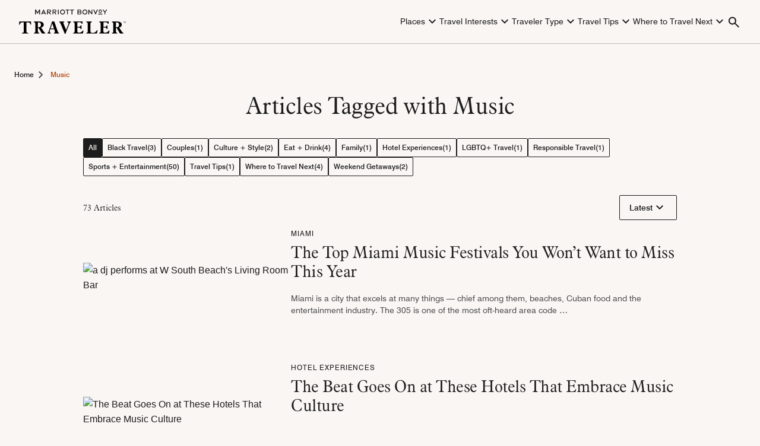

--- FILE ---
content_type: text/html; charset=UTF-8
request_url: https://traveler.marriott.com/tag/music/
body_size: 47574
content:
<!DOCTYPE html><html lang="en-US"><head><meta charset="UTF-8" /><script type="text/javascript">(window.NREUM||(NREUM={})).init={ajax:{deny_list:["bam.nr-data.net"]},feature_flags:["soft_nav"]};(window.NREUM||(NREUM={})).loader_config={licenseKey:"a335344df3",applicationID:"107386879",browserID:"357842441"};;/*! For license information please see nr-loader-rum-1.308.0.min.js.LICENSE.txt */
(()=>{var e,t,r={163:(e,t,r)=>{"use strict";r.d(t,{j:()=>E});var n=r(384),i=r(1741);var a=r(2555);r(860).K7.genericEvents;const s="experimental.resources",o="register",c=e=>{if(!e||"string"!=typeof e)return!1;try{document.createDocumentFragment().querySelector(e)}catch{return!1}return!0};var d=r(2614),u=r(944),l=r(8122);const f="[data-nr-mask]",g=e=>(0,l.a)(e,(()=>{const e={feature_flags:[],experimental:{allow_registered_children:!1,resources:!1},mask_selector:"*",block_selector:"[data-nr-block]",mask_input_options:{color:!1,date:!1,"datetime-local":!1,email:!1,month:!1,number:!1,range:!1,search:!1,tel:!1,text:!1,time:!1,url:!1,week:!1,textarea:!1,select:!1,password:!0}};return{ajax:{deny_list:void 0,block_internal:!0,enabled:!0,autoStart:!0},api:{get allow_registered_children(){return e.feature_flags.includes(o)||e.experimental.allow_registered_children},set allow_registered_children(t){e.experimental.allow_registered_children=t},duplicate_registered_data:!1},browser_consent_mode:{enabled:!1},distributed_tracing:{enabled:void 0,exclude_newrelic_header:void 0,cors_use_newrelic_header:void 0,cors_use_tracecontext_headers:void 0,allowed_origins:void 0},get feature_flags(){return e.feature_flags},set feature_flags(t){e.feature_flags=t},generic_events:{enabled:!0,autoStart:!0},harvest:{interval:30},jserrors:{enabled:!0,autoStart:!0},logging:{enabled:!0,autoStart:!0},metrics:{enabled:!0,autoStart:!0},obfuscate:void 0,page_action:{enabled:!0},page_view_event:{enabled:!0,autoStart:!0},page_view_timing:{enabled:!0,autoStart:!0},performance:{capture_marks:!1,capture_measures:!1,capture_detail:!0,resources:{get enabled(){return e.feature_flags.includes(s)||e.experimental.resources},set enabled(t){e.experimental.resources=t},asset_types:[],first_party_domains:[],ignore_newrelic:!0}},privacy:{cookies_enabled:!0},proxy:{assets:void 0,beacon:void 0},session:{expiresMs:d.wk,inactiveMs:d.BB},session_replay:{autoStart:!0,enabled:!1,preload:!1,sampling_rate:10,error_sampling_rate:100,collect_fonts:!1,inline_images:!1,fix_stylesheets:!0,mask_all_inputs:!0,get mask_text_selector(){return e.mask_selector},set mask_text_selector(t){c(t)?e.mask_selector="".concat(t,",").concat(f):""===t||null===t?e.mask_selector=f:(0,u.R)(5,t)},get block_class(){return"nr-block"},get ignore_class(){return"nr-ignore"},get mask_text_class(){return"nr-mask"},get block_selector(){return e.block_selector},set block_selector(t){c(t)?e.block_selector+=",".concat(t):""!==t&&(0,u.R)(6,t)},get mask_input_options(){return e.mask_input_options},set mask_input_options(t){t&&"object"==typeof t?e.mask_input_options={...t,password:!0}:(0,u.R)(7,t)}},session_trace:{enabled:!0,autoStart:!0},soft_navigations:{enabled:!0,autoStart:!0},spa:{enabled:!0,autoStart:!0},ssl:void 0,user_actions:{enabled:!0,elementAttributes:["id","className","tagName","type"]}}})());var p=r(6154),m=r(9324);let h=0;const v={buildEnv:m.F3,distMethod:m.Xs,version:m.xv,originTime:p.WN},b={consented:!1},y={appMetadata:{},get consented(){return this.session?.state?.consent||b.consented},set consented(e){b.consented=e},customTransaction:void 0,denyList:void 0,disabled:!1,harvester:void 0,isolatedBacklog:!1,isRecording:!1,loaderType:void 0,maxBytes:3e4,obfuscator:void 0,onerror:void 0,ptid:void 0,releaseIds:{},session:void 0,timeKeeper:void 0,registeredEntities:[],jsAttributesMetadata:{bytes:0},get harvestCount(){return++h}},_=e=>{const t=(0,l.a)(e,y),r=Object.keys(v).reduce((e,t)=>(e[t]={value:v[t],writable:!1,configurable:!0,enumerable:!0},e),{});return Object.defineProperties(t,r)};var w=r(5701);const x=e=>{const t=e.startsWith("http");e+="/",r.p=t?e:"https://"+e};var R=r(7836),k=r(3241);const A={accountID:void 0,trustKey:void 0,agentID:void 0,licenseKey:void 0,applicationID:void 0,xpid:void 0},S=e=>(0,l.a)(e,A),T=new Set;function E(e,t={},r,s){let{init:o,info:c,loader_config:d,runtime:u={},exposed:l=!0}=t;if(!c){const e=(0,n.pV)();o=e.init,c=e.info,d=e.loader_config}e.init=g(o||{}),e.loader_config=S(d||{}),c.jsAttributes??={},p.bv&&(c.jsAttributes.isWorker=!0),e.info=(0,a.D)(c);const f=e.init,m=[c.beacon,c.errorBeacon];T.has(e.agentIdentifier)||(f.proxy.assets&&(x(f.proxy.assets),m.push(f.proxy.assets)),f.proxy.beacon&&m.push(f.proxy.beacon),e.beacons=[...m],function(e){const t=(0,n.pV)();Object.getOwnPropertyNames(i.W.prototype).forEach(r=>{const n=i.W.prototype[r];if("function"!=typeof n||"constructor"===n)return;let a=t[r];e[r]&&!1!==e.exposed&&"micro-agent"!==e.runtime?.loaderType&&(t[r]=(...t)=>{const n=e[r](...t);return a?a(...t):n})})}(e),(0,n.US)("activatedFeatures",w.B)),u.denyList=[...f.ajax.deny_list||[],...f.ajax.block_internal?m:[]],u.ptid=e.agentIdentifier,u.loaderType=r,e.runtime=_(u),T.has(e.agentIdentifier)||(e.ee=R.ee.get(e.agentIdentifier),e.exposed=l,(0,k.W)({agentIdentifier:e.agentIdentifier,drained:!!w.B?.[e.agentIdentifier],type:"lifecycle",name:"initialize",feature:void 0,data:e.config})),T.add(e.agentIdentifier)}},384:(e,t,r)=>{"use strict";r.d(t,{NT:()=>s,US:()=>u,Zm:()=>o,bQ:()=>d,dV:()=>c,pV:()=>l});var n=r(6154),i=r(1863),a=r(1910);const s={beacon:"bam.nr-data.net",errorBeacon:"bam.nr-data.net"};function o(){return n.gm.NREUM||(n.gm.NREUM={}),void 0===n.gm.newrelic&&(n.gm.newrelic=n.gm.NREUM),n.gm.NREUM}function c(){let e=o();return e.o||(e.o={ST:n.gm.setTimeout,SI:n.gm.setImmediate||n.gm.setInterval,CT:n.gm.clearTimeout,XHR:n.gm.XMLHttpRequest,REQ:n.gm.Request,EV:n.gm.Event,PR:n.gm.Promise,MO:n.gm.MutationObserver,FETCH:n.gm.fetch,WS:n.gm.WebSocket},(0,a.i)(...Object.values(e.o))),e}function d(e,t){let r=o();r.initializedAgents??={},t.initializedAt={ms:(0,i.t)(),date:new Date},r.initializedAgents[e]=t}function u(e,t){o()[e]=t}function l(){return function(){let e=o();const t=e.info||{};e.info={beacon:s.beacon,errorBeacon:s.errorBeacon,...t}}(),function(){let e=o();const t=e.init||{};e.init={...t}}(),c(),function(){let e=o();const t=e.loader_config||{};e.loader_config={...t}}(),o()}},782:(e,t,r)=>{"use strict";r.d(t,{T:()=>n});const n=r(860).K7.pageViewTiming},860:(e,t,r)=>{"use strict";r.d(t,{$J:()=>u,K7:()=>c,P3:()=>d,XX:()=>i,Yy:()=>o,df:()=>a,qY:()=>n,v4:()=>s});const n="events",i="jserrors",a="browser/blobs",s="rum",o="browser/logs",c={ajax:"ajax",genericEvents:"generic_events",jserrors:i,logging:"logging",metrics:"metrics",pageAction:"page_action",pageViewEvent:"page_view_event",pageViewTiming:"page_view_timing",sessionReplay:"session_replay",sessionTrace:"session_trace",softNav:"soft_navigations",spa:"spa"},d={[c.pageViewEvent]:1,[c.pageViewTiming]:2,[c.metrics]:3,[c.jserrors]:4,[c.spa]:5,[c.ajax]:6,[c.sessionTrace]:7,[c.softNav]:8,[c.sessionReplay]:9,[c.logging]:10,[c.genericEvents]:11},u={[c.pageViewEvent]:s,[c.pageViewTiming]:n,[c.ajax]:n,[c.spa]:n,[c.softNav]:n,[c.metrics]:i,[c.jserrors]:i,[c.sessionTrace]:a,[c.sessionReplay]:a,[c.logging]:o,[c.genericEvents]:"ins"}},944:(e,t,r)=>{"use strict";r.d(t,{R:()=>i});var n=r(3241);function i(e,t){"function"==typeof console.debug&&(console.debug("New Relic Warning: https://github.com/newrelic/newrelic-browser-agent/blob/main/docs/warning-codes.md#".concat(e),t),(0,n.W)({agentIdentifier:null,drained:null,type:"data",name:"warn",feature:"warn",data:{code:e,secondary:t}}))}},1687:(e,t,r)=>{"use strict";r.d(t,{Ak:()=>d,Ze:()=>f,x3:()=>u});var n=r(3241),i=r(7836),a=r(3606),s=r(860),o=r(2646);const c={};function d(e,t){const r={staged:!1,priority:s.P3[t]||0};l(e),c[e].get(t)||c[e].set(t,r)}function u(e,t){e&&c[e]&&(c[e].get(t)&&c[e].delete(t),p(e,t,!1),c[e].size&&g(e))}function l(e){if(!e)throw new Error("agentIdentifier required");c[e]||(c[e]=new Map)}function f(e="",t="feature",r=!1){if(l(e),!e||!c[e].get(t)||r)return p(e,t);c[e].get(t).staged=!0,g(e)}function g(e){const t=Array.from(c[e]);t.every(([e,t])=>t.staged)&&(t.sort((e,t)=>e[1].priority-t[1].priority),t.forEach(([t])=>{c[e].delete(t),p(e,t)}))}function p(e,t,r=!0){const s=e?i.ee.get(e):i.ee,c=a.i.handlers;if(!s.aborted&&s.backlog&&c){if((0,n.W)({agentIdentifier:e,type:"lifecycle",name:"drain",feature:t}),r){const e=s.backlog[t],r=c[t];if(r){for(let t=0;e&&t<e.length;++t)m(e[t],r);Object.entries(r).forEach(([e,t])=>{Object.values(t||{}).forEach(t=>{t[0]?.on&&t[0]?.context()instanceof o.y&&t[0].on(e,t[1])})})}}s.isolatedBacklog||delete c[t],s.backlog[t]=null,s.emit("drain-"+t,[])}}function m(e,t){var r=e[1];Object.values(t[r]||{}).forEach(t=>{var r=e[0];if(t[0]===r){var n=t[1],i=e[3],a=e[2];n.apply(i,a)}})}},1738:(e,t,r)=>{"use strict";r.d(t,{U:()=>g,Y:()=>f});var n=r(3241),i=r(9908),a=r(1863),s=r(944),o=r(5701),c=r(3969),d=r(8362),u=r(860),l=r(4261);function f(e,t,r,a){const f=a||r;!f||f[e]&&f[e]!==d.d.prototype[e]||(f[e]=function(){(0,i.p)(c.xV,["API/"+e+"/called"],void 0,u.K7.metrics,r.ee),(0,n.W)({agentIdentifier:r.agentIdentifier,drained:!!o.B?.[r.agentIdentifier],type:"data",name:"api",feature:l.Pl+e,data:{}});try{return t.apply(this,arguments)}catch(e){(0,s.R)(23,e)}})}function g(e,t,r,n,s){const o=e.info;null===r?delete o.jsAttributes[t]:o.jsAttributes[t]=r,(s||null===r)&&(0,i.p)(l.Pl+n,[(0,a.t)(),t,r],void 0,"session",e.ee)}},1741:(e,t,r)=>{"use strict";r.d(t,{W:()=>a});var n=r(944),i=r(4261);class a{#e(e,...t){if(this[e]!==a.prototype[e])return this[e](...t);(0,n.R)(35,e)}addPageAction(e,t){return this.#e(i.hG,e,t)}register(e){return this.#e(i.eY,e)}recordCustomEvent(e,t){return this.#e(i.fF,e,t)}setPageViewName(e,t){return this.#e(i.Fw,e,t)}setCustomAttribute(e,t,r){return this.#e(i.cD,e,t,r)}noticeError(e,t){return this.#e(i.o5,e,t)}setUserId(e,t=!1){return this.#e(i.Dl,e,t)}setApplicationVersion(e){return this.#e(i.nb,e)}setErrorHandler(e){return this.#e(i.bt,e)}addRelease(e,t){return this.#e(i.k6,e,t)}log(e,t){return this.#e(i.$9,e,t)}start(){return this.#e(i.d3)}finished(e){return this.#e(i.BL,e)}recordReplay(){return this.#e(i.CH)}pauseReplay(){return this.#e(i.Tb)}addToTrace(e){return this.#e(i.U2,e)}setCurrentRouteName(e){return this.#e(i.PA,e)}interaction(e){return this.#e(i.dT,e)}wrapLogger(e,t,r){return this.#e(i.Wb,e,t,r)}measure(e,t){return this.#e(i.V1,e,t)}consent(e){return this.#e(i.Pv,e)}}},1863:(e,t,r)=>{"use strict";function n(){return Math.floor(performance.now())}r.d(t,{t:()=>n})},1910:(e,t,r)=>{"use strict";r.d(t,{i:()=>a});var n=r(944);const i=new Map;function a(...e){return e.every(e=>{if(i.has(e))return i.get(e);const t="function"==typeof e?e.toString():"",r=t.includes("[native code]"),a=t.includes("nrWrapper");return r||a||(0,n.R)(64,e?.name||t),i.set(e,r),r})}},2555:(e,t,r)=>{"use strict";r.d(t,{D:()=>o,f:()=>s});var n=r(384),i=r(8122);const a={beacon:n.NT.beacon,errorBeacon:n.NT.errorBeacon,licenseKey:void 0,applicationID:void 0,sa:void 0,queueTime:void 0,applicationTime:void 0,ttGuid:void 0,user:void 0,account:void 0,product:void 0,extra:void 0,jsAttributes:{},userAttributes:void 0,atts:void 0,transactionName:void 0,tNamePlain:void 0};function s(e){try{return!!e.licenseKey&&!!e.errorBeacon&&!!e.applicationID}catch(e){return!1}}const o=e=>(0,i.a)(e,a)},2614:(e,t,r)=>{"use strict";r.d(t,{BB:()=>s,H3:()=>n,g:()=>d,iL:()=>c,tS:()=>o,uh:()=>i,wk:()=>a});const n="NRBA",i="SESSION",a=144e5,s=18e5,o={STARTED:"session-started",PAUSE:"session-pause",RESET:"session-reset",RESUME:"session-resume",UPDATE:"session-update"},c={SAME_TAB:"same-tab",CROSS_TAB:"cross-tab"},d={OFF:0,FULL:1,ERROR:2}},2646:(e,t,r)=>{"use strict";r.d(t,{y:()=>n});class n{constructor(e){this.contextId=e}}},2843:(e,t,r)=>{"use strict";r.d(t,{G:()=>a,u:()=>i});var n=r(3878);function i(e,t=!1,r,i){(0,n.DD)("visibilitychange",function(){if(t)return void("hidden"===document.visibilityState&&e());e(document.visibilityState)},r,i)}function a(e,t,r){(0,n.sp)("pagehide",e,t,r)}},3241:(e,t,r)=>{"use strict";r.d(t,{W:()=>a});var n=r(6154);const i="newrelic";function a(e={}){try{n.gm.dispatchEvent(new CustomEvent(i,{detail:e}))}catch(e){}}},3606:(e,t,r)=>{"use strict";r.d(t,{i:()=>a});var n=r(9908);a.on=s;var i=a.handlers={};function a(e,t,r,a){s(a||n.d,i,e,t,r)}function s(e,t,r,i,a){a||(a="feature"),e||(e=n.d);var s=t[a]=t[a]||{};(s[r]=s[r]||[]).push([e,i])}},3878:(e,t,r)=>{"use strict";function n(e,t){return{capture:e,passive:!1,signal:t}}function i(e,t,r=!1,i){window.addEventListener(e,t,n(r,i))}function a(e,t,r=!1,i){document.addEventListener(e,t,n(r,i))}r.d(t,{DD:()=>a,jT:()=>n,sp:()=>i})},3969:(e,t,r)=>{"use strict";r.d(t,{TZ:()=>n,XG:()=>o,rs:()=>i,xV:()=>s,z_:()=>a});const n=r(860).K7.metrics,i="sm",a="cm",s="storeSupportabilityMetrics",o="storeEventMetrics"},4234:(e,t,r)=>{"use strict";r.d(t,{W:()=>a});var n=r(7836),i=r(1687);class a{constructor(e,t){this.agentIdentifier=e,this.ee=n.ee.get(e),this.featureName=t,this.blocked=!1}deregisterDrain(){(0,i.x3)(this.agentIdentifier,this.featureName)}}},4261:(e,t,r)=>{"use strict";r.d(t,{$9:()=>d,BL:()=>o,CH:()=>g,Dl:()=>_,Fw:()=>y,PA:()=>h,Pl:()=>n,Pv:()=>k,Tb:()=>l,U2:()=>a,V1:()=>R,Wb:()=>x,bt:()=>b,cD:()=>v,d3:()=>w,dT:()=>c,eY:()=>p,fF:()=>f,hG:()=>i,k6:()=>s,nb:()=>m,o5:()=>u});const n="api-",i="addPageAction",a="addToTrace",s="addRelease",o="finished",c="interaction",d="log",u="noticeError",l="pauseReplay",f="recordCustomEvent",g="recordReplay",p="register",m="setApplicationVersion",h="setCurrentRouteName",v="setCustomAttribute",b="setErrorHandler",y="setPageViewName",_="setUserId",w="start",x="wrapLogger",R="measure",k="consent"},5289:(e,t,r)=>{"use strict";r.d(t,{GG:()=>s,Qr:()=>c,sB:()=>o});var n=r(3878),i=r(6389);function a(){return"undefined"==typeof document||"complete"===document.readyState}function s(e,t){if(a())return e();const r=(0,i.J)(e),s=setInterval(()=>{a()&&(clearInterval(s),r())},500);(0,n.sp)("load",r,t)}function o(e){if(a())return e();(0,n.DD)("DOMContentLoaded",e)}function c(e){if(a())return e();(0,n.sp)("popstate",e)}},5607:(e,t,r)=>{"use strict";r.d(t,{W:()=>n});const n=(0,r(9566).bz)()},5701:(e,t,r)=>{"use strict";r.d(t,{B:()=>a,t:()=>s});var n=r(3241);const i=new Set,a={};function s(e,t){const r=t.agentIdentifier;a[r]??={},e&&"object"==typeof e&&(i.has(r)||(t.ee.emit("rumresp",[e]),a[r]=e,i.add(r),(0,n.W)({agentIdentifier:r,loaded:!0,drained:!0,type:"lifecycle",name:"load",feature:void 0,data:e})))}},6154:(e,t,r)=>{"use strict";r.d(t,{OF:()=>c,RI:()=>i,WN:()=>u,bv:()=>a,eN:()=>l,gm:()=>s,mw:()=>o,sb:()=>d});var n=r(1863);const i="undefined"!=typeof window&&!!window.document,a="undefined"!=typeof WorkerGlobalScope&&("undefined"!=typeof self&&self instanceof WorkerGlobalScope&&self.navigator instanceof WorkerNavigator||"undefined"!=typeof globalThis&&globalThis instanceof WorkerGlobalScope&&globalThis.navigator instanceof WorkerNavigator),s=i?window:"undefined"!=typeof WorkerGlobalScope&&("undefined"!=typeof self&&self instanceof WorkerGlobalScope&&self||"undefined"!=typeof globalThis&&globalThis instanceof WorkerGlobalScope&&globalThis),o=Boolean("hidden"===s?.document?.visibilityState),c=/iPad|iPhone|iPod/.test(s.navigator?.userAgent),d=c&&"undefined"==typeof SharedWorker,u=((()=>{const e=s.navigator?.userAgent?.match(/Firefox[/\s](\d+\.\d+)/);Array.isArray(e)&&e.length>=2&&e[1]})(),Date.now()-(0,n.t)()),l=()=>"undefined"!=typeof PerformanceNavigationTiming&&s?.performance?.getEntriesByType("navigation")?.[0]?.responseStart},6389:(e,t,r)=>{"use strict";function n(e,t=500,r={}){const n=r?.leading||!1;let i;return(...r)=>{n&&void 0===i&&(e.apply(this,r),i=setTimeout(()=>{i=clearTimeout(i)},t)),n||(clearTimeout(i),i=setTimeout(()=>{e.apply(this,r)},t))}}function i(e){let t=!1;return(...r)=>{t||(t=!0,e.apply(this,r))}}r.d(t,{J:()=>i,s:()=>n})},6630:(e,t,r)=>{"use strict";r.d(t,{T:()=>n});const n=r(860).K7.pageViewEvent},7699:(e,t,r)=>{"use strict";r.d(t,{It:()=>a,KC:()=>o,No:()=>i,qh:()=>s});var n=r(860);const i=16e3,a=1e6,s="SESSION_ERROR",o={[n.K7.logging]:!0,[n.K7.genericEvents]:!1,[n.K7.jserrors]:!1,[n.K7.ajax]:!1}},7836:(e,t,r)=>{"use strict";r.d(t,{P:()=>o,ee:()=>c});var n=r(384),i=r(8990),a=r(2646),s=r(5607);const o="nr@context:".concat(s.W),c=function e(t,r){var n={},s={},u={},l=!1;try{l=16===r.length&&d.initializedAgents?.[r]?.runtime.isolatedBacklog}catch(e){}var f={on:p,addEventListener:p,removeEventListener:function(e,t){var r=n[e];if(!r)return;for(var i=0;i<r.length;i++)r[i]===t&&r.splice(i,1)},emit:function(e,r,n,i,a){!1!==a&&(a=!0);if(c.aborted&&!i)return;t&&a&&t.emit(e,r,n);var o=g(n);m(e).forEach(e=>{e.apply(o,r)});var d=v()[s[e]];d&&d.push([f,e,r,o]);return o},get:h,listeners:m,context:g,buffer:function(e,t){const r=v();if(t=t||"feature",f.aborted)return;Object.entries(e||{}).forEach(([e,n])=>{s[n]=t,t in r||(r[t]=[])})},abort:function(){f._aborted=!0,Object.keys(f.backlog).forEach(e=>{delete f.backlog[e]})},isBuffering:function(e){return!!v()[s[e]]},debugId:r,backlog:l?{}:t&&"object"==typeof t.backlog?t.backlog:{},isolatedBacklog:l};return Object.defineProperty(f,"aborted",{get:()=>{let e=f._aborted||!1;return e||(t&&(e=t.aborted),e)}}),f;function g(e){return e&&e instanceof a.y?e:e?(0,i.I)(e,o,()=>new a.y(o)):new a.y(o)}function p(e,t){n[e]=m(e).concat(t)}function m(e){return n[e]||[]}function h(t){return u[t]=u[t]||e(f,t)}function v(){return f.backlog}}(void 0,"globalEE"),d=(0,n.Zm)();d.ee||(d.ee=c)},8122:(e,t,r)=>{"use strict";r.d(t,{a:()=>i});var n=r(944);function i(e,t){try{if(!e||"object"!=typeof e)return(0,n.R)(3);if(!t||"object"!=typeof t)return(0,n.R)(4);const r=Object.create(Object.getPrototypeOf(t),Object.getOwnPropertyDescriptors(t)),a=0===Object.keys(r).length?e:r;for(let s in a)if(void 0!==e[s])try{if(null===e[s]){r[s]=null;continue}Array.isArray(e[s])&&Array.isArray(t[s])?r[s]=Array.from(new Set([...e[s],...t[s]])):"object"==typeof e[s]&&"object"==typeof t[s]?r[s]=i(e[s],t[s]):r[s]=e[s]}catch(e){r[s]||(0,n.R)(1,e)}return r}catch(e){(0,n.R)(2,e)}}},8362:(e,t,r)=>{"use strict";r.d(t,{d:()=>a});var n=r(9566),i=r(1741);class a extends i.W{agentIdentifier=(0,n.LA)(16)}},8374:(e,t,r)=>{r.nc=(()=>{try{return document?.currentScript?.nonce}catch(e){}return""})()},8990:(e,t,r)=>{"use strict";r.d(t,{I:()=>i});var n=Object.prototype.hasOwnProperty;function i(e,t,r){if(n.call(e,t))return e[t];var i=r();if(Object.defineProperty&&Object.keys)try{return Object.defineProperty(e,t,{value:i,writable:!0,enumerable:!1}),i}catch(e){}return e[t]=i,i}},9324:(e,t,r)=>{"use strict";r.d(t,{F3:()=>i,Xs:()=>a,xv:()=>n});const n="1.308.0",i="PROD",a="CDN"},9566:(e,t,r)=>{"use strict";r.d(t,{LA:()=>o,bz:()=>s});var n=r(6154);const i="xxxxxxxx-xxxx-4xxx-yxxx-xxxxxxxxxxxx";function a(e,t){return e?15&e[t]:16*Math.random()|0}function s(){const e=n.gm?.crypto||n.gm?.msCrypto;let t,r=0;return e&&e.getRandomValues&&(t=e.getRandomValues(new Uint8Array(30))),i.split("").map(e=>"x"===e?a(t,r++).toString(16):"y"===e?(3&a()|8).toString(16):e).join("")}function o(e){const t=n.gm?.crypto||n.gm?.msCrypto;let r,i=0;t&&t.getRandomValues&&(r=t.getRandomValues(new Uint8Array(e)));const s=[];for(var o=0;o<e;o++)s.push(a(r,i++).toString(16));return s.join("")}},9908:(e,t,r)=>{"use strict";r.d(t,{d:()=>n,p:()=>i});var n=r(7836).ee.get("handle");function i(e,t,r,i,a){a?(a.buffer([e],i),a.emit(e,t,r)):(n.buffer([e],i),n.emit(e,t,r))}}},n={};function i(e){var t=n[e];if(void 0!==t)return t.exports;var a=n[e]={exports:{}};return r[e](a,a.exports,i),a.exports}i.m=r,i.d=(e,t)=>{for(var r in t)i.o(t,r)&&!i.o(e,r)&&Object.defineProperty(e,r,{enumerable:!0,get:t[r]})},i.f={},i.e=e=>Promise.all(Object.keys(i.f).reduce((t,r)=>(i.f[r](e,t),t),[])),i.u=e=>"nr-rum-1.308.0.min.js",i.o=(e,t)=>Object.prototype.hasOwnProperty.call(e,t),e={},t="NRBA-1.308.0.PROD:",i.l=(r,n,a,s)=>{if(e[r])e[r].push(n);else{var o,c;if(void 0!==a)for(var d=document.getElementsByTagName("script"),u=0;u<d.length;u++){var l=d[u];if(l.getAttribute("src")==r||l.getAttribute("data-webpack")==t+a){o=l;break}}if(!o){c=!0;var f={296:"sha512-+MIMDsOcckGXa1EdWHqFNv7P+JUkd5kQwCBr3KE6uCvnsBNUrdSt4a/3/L4j4TxtnaMNjHpza2/erNQbpacJQA=="};(o=document.createElement("script")).charset="utf-8",i.nc&&o.setAttribute("nonce",i.nc),o.setAttribute("data-webpack",t+a),o.src=r,0!==o.src.indexOf(window.location.origin+"/")&&(o.crossOrigin="anonymous"),f[s]&&(o.integrity=f[s])}e[r]=[n];var g=(t,n)=>{o.onerror=o.onload=null,clearTimeout(p);var i=e[r];if(delete e[r],o.parentNode&&o.parentNode.removeChild(o),i&&i.forEach(e=>e(n)),t)return t(n)},p=setTimeout(g.bind(null,void 0,{type:"timeout",target:o}),12e4);o.onerror=g.bind(null,o.onerror),o.onload=g.bind(null,o.onload),c&&document.head.appendChild(o)}},i.r=e=>{"undefined"!=typeof Symbol&&Symbol.toStringTag&&Object.defineProperty(e,Symbol.toStringTag,{value:"Module"}),Object.defineProperty(e,"__esModule",{value:!0})},i.p="https://js-agent.newrelic.com/",(()=>{var e={374:0,840:0};i.f.j=(t,r)=>{var n=i.o(e,t)?e[t]:void 0;if(0!==n)if(n)r.push(n[2]);else{var a=new Promise((r,i)=>n=e[t]=[r,i]);r.push(n[2]=a);var s=i.p+i.u(t),o=new Error;i.l(s,r=>{if(i.o(e,t)&&(0!==(n=e[t])&&(e[t]=void 0),n)){var a=r&&("load"===r.type?"missing":r.type),s=r&&r.target&&r.target.src;o.message="Loading chunk "+t+" failed: ("+a+": "+s+")",o.name="ChunkLoadError",o.type=a,o.request=s,n[1](o)}},"chunk-"+t,t)}};var t=(t,r)=>{var n,a,[s,o,c]=r,d=0;if(s.some(t=>0!==e[t])){for(n in o)i.o(o,n)&&(i.m[n]=o[n]);if(c)c(i)}for(t&&t(r);d<s.length;d++)a=s[d],i.o(e,a)&&e[a]&&e[a][0](),e[a]=0},r=self["webpackChunk:NRBA-1.308.0.PROD"]=self["webpackChunk:NRBA-1.308.0.PROD"]||[];r.forEach(t.bind(null,0)),r.push=t.bind(null,r.push.bind(r))})(),(()=>{"use strict";i(8374);var e=i(8362),t=i(860);const r=Object.values(t.K7);var n=i(163);var a=i(9908),s=i(1863),o=i(4261),c=i(1738);var d=i(1687),u=i(4234),l=i(5289),f=i(6154),g=i(944),p=i(384);const m=e=>f.RI&&!0===e?.privacy.cookies_enabled;function h(e){return!!(0,p.dV)().o.MO&&m(e)&&!0===e?.session_trace.enabled}var v=i(6389),b=i(7699);class y extends u.W{constructor(e,t){super(e.agentIdentifier,t),this.agentRef=e,this.abortHandler=void 0,this.featAggregate=void 0,this.loadedSuccessfully=void 0,this.onAggregateImported=new Promise(e=>{this.loadedSuccessfully=e}),this.deferred=Promise.resolve(),!1===e.init[this.featureName].autoStart?this.deferred=new Promise((t,r)=>{this.ee.on("manual-start-all",(0,v.J)(()=>{(0,d.Ak)(e.agentIdentifier,this.featureName),t()}))}):(0,d.Ak)(e.agentIdentifier,t)}importAggregator(e,t,r={}){if(this.featAggregate)return;const n=async()=>{let n;await this.deferred;try{if(m(e.init)){const{setupAgentSession:t}=await i.e(296).then(i.bind(i,3305));n=t(e)}}catch(e){(0,g.R)(20,e),this.ee.emit("internal-error",[e]),(0,a.p)(b.qh,[e],void 0,this.featureName,this.ee)}try{if(!this.#t(this.featureName,n,e.init))return(0,d.Ze)(this.agentIdentifier,this.featureName),void this.loadedSuccessfully(!1);const{Aggregate:i}=await t();this.featAggregate=new i(e,r),e.runtime.harvester.initializedAggregates.push(this.featAggregate),this.loadedSuccessfully(!0)}catch(e){(0,g.R)(34,e),this.abortHandler?.(),(0,d.Ze)(this.agentIdentifier,this.featureName,!0),this.loadedSuccessfully(!1),this.ee&&this.ee.abort()}};f.RI?(0,l.GG)(()=>n(),!0):n()}#t(e,r,n){if(this.blocked)return!1;switch(e){case t.K7.sessionReplay:return h(n)&&!!r;case t.K7.sessionTrace:return!!r;default:return!0}}}var _=i(6630),w=i(2614),x=i(3241);class R extends y{static featureName=_.T;constructor(e){var t;super(e,_.T),this.setupInspectionEvents(e.agentIdentifier),t=e,(0,c.Y)(o.Fw,function(e,r){"string"==typeof e&&("/"!==e.charAt(0)&&(e="/"+e),t.runtime.customTransaction=(r||"http://custom.transaction")+e,(0,a.p)(o.Pl+o.Fw,[(0,s.t)()],void 0,void 0,t.ee))},t),this.importAggregator(e,()=>i.e(296).then(i.bind(i,3943)))}setupInspectionEvents(e){const t=(t,r)=>{t&&(0,x.W)({agentIdentifier:e,timeStamp:t.timeStamp,loaded:"complete"===t.target.readyState,type:"window",name:r,data:t.target.location+""})};(0,l.sB)(e=>{t(e,"DOMContentLoaded")}),(0,l.GG)(e=>{t(e,"load")}),(0,l.Qr)(e=>{t(e,"navigate")}),this.ee.on(w.tS.UPDATE,(t,r)=>{(0,x.W)({agentIdentifier:e,type:"lifecycle",name:"session",data:r})})}}class k extends e.d{constructor(e){var t;(super(),f.gm)?(this.features={},(0,p.bQ)(this.agentIdentifier,this),this.desiredFeatures=new Set(e.features||[]),this.desiredFeatures.add(R),(0,n.j)(this,e,e.loaderType||"agent"),t=this,(0,c.Y)(o.cD,function(e,r,n=!1){if("string"==typeof e){if(["string","number","boolean"].includes(typeof r)||null===r)return(0,c.U)(t,e,r,o.cD,n);(0,g.R)(40,typeof r)}else(0,g.R)(39,typeof e)},t),function(e){(0,c.Y)(o.Dl,function(t,r=!1){if("string"!=typeof t&&null!==t)return void(0,g.R)(41,typeof t);const n=e.info.jsAttributes["enduser.id"];r&&null!=n&&n!==t?(0,a.p)(o.Pl+"setUserIdAndResetSession",[t],void 0,"session",e.ee):(0,c.U)(e,"enduser.id",t,o.Dl,!0)},e)}(this),function(e){(0,c.Y)(o.nb,function(t){if("string"==typeof t||null===t)return(0,c.U)(e,"application.version",t,o.nb,!1);(0,g.R)(42,typeof t)},e)}(this),function(e){(0,c.Y)(o.d3,function(){e.ee.emit("manual-start-all")},e)}(this),function(e){(0,c.Y)(o.Pv,function(t=!0){if("boolean"==typeof t){if((0,a.p)(o.Pl+o.Pv,[t],void 0,"session",e.ee),e.runtime.consented=t,t){const t=e.features.page_view_event;t.onAggregateImported.then(e=>{const r=t.featAggregate;e&&!r.sentRum&&r.sendRum()})}}else(0,g.R)(65,typeof t)},e)}(this),this.run()):(0,g.R)(21)}get config(){return{info:this.info,init:this.init,loader_config:this.loader_config,runtime:this.runtime}}get api(){return this}run(){try{const e=function(e){const t={};return r.forEach(r=>{t[r]=!!e[r]?.enabled}),t}(this.init),n=[...this.desiredFeatures];n.sort((e,r)=>t.P3[e.featureName]-t.P3[r.featureName]),n.forEach(r=>{if(!e[r.featureName]&&r.featureName!==t.K7.pageViewEvent)return;if(r.featureName===t.K7.spa)return void(0,g.R)(67);const n=function(e){switch(e){case t.K7.ajax:return[t.K7.jserrors];case t.K7.sessionTrace:return[t.K7.ajax,t.K7.pageViewEvent];case t.K7.sessionReplay:return[t.K7.sessionTrace];case t.K7.pageViewTiming:return[t.K7.pageViewEvent];default:return[]}}(r.featureName).filter(e=>!(e in this.features));n.length>0&&(0,g.R)(36,{targetFeature:r.featureName,missingDependencies:n}),this.features[r.featureName]=new r(this)})}catch(e){(0,g.R)(22,e);for(const e in this.features)this.features[e].abortHandler?.();const t=(0,p.Zm)();delete t.initializedAgents[this.agentIdentifier]?.features,delete this.sharedAggregator;return t.ee.get(this.agentIdentifier).abort(),!1}}}var A=i(2843),S=i(782);class T extends y{static featureName=S.T;constructor(e){super(e,S.T),f.RI&&((0,A.u)(()=>(0,a.p)("docHidden",[(0,s.t)()],void 0,S.T,this.ee),!0),(0,A.G)(()=>(0,a.p)("winPagehide",[(0,s.t)()],void 0,S.T,this.ee)),this.importAggregator(e,()=>i.e(296).then(i.bind(i,2117))))}}var E=i(3969);class I extends y{static featureName=E.TZ;constructor(e){super(e,E.TZ),f.RI&&document.addEventListener("securitypolicyviolation",e=>{(0,a.p)(E.xV,["Generic/CSPViolation/Detected"],void 0,this.featureName,this.ee)}),this.importAggregator(e,()=>i.e(296).then(i.bind(i,9623)))}}new k({features:[R,T,I],loaderType:"lite"})})()})();</script><meta name="viewport" content="width=device-width, initial-scale=1" /><meta name='robots' content='noindex, follow' /><meta property="og:locale" content="en_US" /><meta property="og:type" content="article" /><meta property="og:title" content="Music Archives" /><meta property="og:url" content="https://traveler.marriott.com/tag/music/" /><meta property="og:site_name" content="Marriott Bonvoy Traveler" /><meta property="og:image" content="https://traveler.marriott.com/wp-content/uploads/2024/09/Fav-Icon.png" /><meta property="og:image:width" content="512" /><meta property="og:image:height" content="512" /><meta property="og:image:type" content="image/png" /><meta name="twitter:card" content="summary_large_image" /><meta name="twitter:site" content="@mbonvoytraveler" /> <script type="application/ld+json" class="yoast-schema-graph">{"@context":"https://schema.org","@graph":[{"@type":"CollectionPage","@id":"https://traveler.marriott.com/tag/music/","url":"https://traveler.marriott.com/tag/music/","name":"Music Archives - Marriott Bonvoy Traveler","isPartOf":{"@id":"https://traveler.marriott.com/#website"},"primaryImageOfPage":{"@id":"https://traveler.marriott.com/tag/music/#primaryimage"},"image":{"@id":"https://traveler.marriott.com/tag/music/#primaryimage"},"thumbnailUrl":"https://traveler.marriott.com/wp-content/uploads/2024/12/w-south-beach-dj-livingroom-1189037.jpg","breadcrumb":{"@id":"https://traveler.marriott.com/tag/music/#breadcrumb"},"inLanguage":"en-US"},{"@type":"ImageObject","inLanguage":"en-US","@id":"https://traveler.marriott.com/tag/music/#primaryimage","url":"https://traveler.marriott.com/wp-content/uploads/2024/12/w-south-beach-dj-livingroom-1189037.jpg","contentUrl":"https://traveler.marriott.com/wp-content/uploads/2024/12/w-south-beach-dj-livingroom-1189037.jpg","width":810,"height":648,"caption":"Feel the beat at these top Miami music festivals. (Photo: Marriott International)"},{"@type":"BreadcrumbList","@id":"https://traveler.marriott.com/tag/music/#breadcrumb","itemListElement":[{"@type":"ListItem","position":1,"name":"Home","item":"https://traveler.marriott.com/"},{"@type":"ListItem","position":2,"name":"Music"}]},{"@type":"WebSite","@id":"https://traveler.marriott.com/#website","url":"https://traveler.marriott.com/","name":"Marriott Bonvoy Traveler","description":"Marriott Bonvoy Traveler brings unexpected stories to share and experience.","publisher":{"@id":"https://traveler.marriott.com/#organization"},"potentialAction":[{"@type":"SearchAction","target":{"@type":"EntryPoint","urlTemplate":"https://traveler.marriott.com/?s={search_term_string}"},"query-input":{"@type":"PropertyValueSpecification","valueRequired":true,"valueName":"search_term_string"}}],"inLanguage":"en-US"},{"@type":"Organization","@id":"https://traveler.marriott.com/#organization","name":"Marriott Bonvoy Traveler","url":"https://traveler.marriott.com/","logo":{"@type":"ImageObject","inLanguage":"en-US","@id":"https://traveler.marriott.com/#/schema/logo/image/","url":"https://traveler.marriott.com/wp-content/uploads/2019/02/logo.png","contentUrl":"https://traveler.marriott.com/wp-content/uploads/2019/02/logo.png","width":416,"height":121,"caption":"Marriott Bonvoy Traveler"},"image":{"@id":"https://traveler.marriott.com/#/schema/logo/image/"},"sameAs":["https://www.facebook.com/mbonvoytraveler/","https://x.com/mbonvoytraveler","https://www.instagram.com/mbonvoytraveler/","https://www.pinterest.com/marriottbonvoytraveler/","https://www.youtube.com/channel/UCpDtA9d5Z8SsNEnsVgwq9LA"]}]}</script> <link media="all" href="https://traveler.marriott.com/wp-content/cache/autoptimize/1/css/autoptimize_871ece4b567bbe8b91d59bd7696cb06c.css" rel="stylesheet"><link media="screen" href="https://traveler.marriott.com/wp-content/cache/autoptimize/1/css/autoptimize_a8f5bd14ab7ee6aa6c1673f78a5402e2.css" rel="stylesheet"><title>Music Archives - Marriott Bonvoy Traveler</title><link rel='dns-prefetch' href='//www.riddle.com' /><link rel='dns-prefetch' href='//www.googletagmanager.com' /><link rel="alternate" type="application/rss+xml" title="Marriott Bonvoy Traveler &raquo; Feed" href="https://traveler.marriott.com/feed/" /><link rel="alternate" type="application/rss+xml" title="Marriott Bonvoy Traveler &raquo; Comments Feed" href="https://traveler.marriott.com/comments/feed/" /><link rel="alternate" type="application/rss+xml" title="Marriott Bonvoy Traveler &raquo; Music Tag Feed" href="https://traveler.marriott.com/tag/music/feed/" /><style id='core-block-supports-inline-css'>.wp-container-core-group-is-layout-1 > .alignfull{margin-right:calc(0px * -1);margin-left:calc(0px * -1);}.wp-container-core-columns-is-layout-1{flex-wrap:nowrap;}.wp-container-core-columns-is-layout-2{flex-wrap:nowrap;}.wp-container-core-group-is-layout-2 > .alignfull{margin-right:calc(0px * -1);margin-left:calc(0px * -1);}</style> <script src="https://www.riddle.com/embed/build-embedjs/embedV2.js" id="riddle-embed-js"></script> <script src="https://traveler.marriott.com/wp-content/plugins/traveler-fse-blocks/dist/blocks/booking/view.js?ver=31d6cfe0d16ae931b73c" id="traveler-fse-blocks-booking-script-js"></script> <script src="https://traveler.marriott.com/wp-content/plugins/stop-user-enumeration/frontend/js/frontend.js?ver=1.6.3" id="stop-user-enumeration-js" defer data-wp-strategy="defer"></script>    <script src="https://www.googletagmanager.com/gtag/js?id=GT-55JKJC5" id="google_gtagjs-js" async></script> <script id="google_gtagjs-js-after">window.dataLayer = window.dataLayer || [];function gtag(){dataLayer.push(arguments);}
gtag("set","linker",{"domains":["traveler.marriott.com"]});
gtag("js", new Date());
gtag("set", "developer_id.dZTNiMT", true);
gtag("config", "GT-55JKJC5");</script> <link rel="https://api.w.org/" href="https://traveler.marriott.com/wp-json/" /><link rel="alternate" title="JSON" type="application/json" href="https://traveler.marriott.com/wp-json/wp/v2/tags/31902" /><link rel="EditURI" type="application/rsd+xml" title="RSD" href="https://traveler.marriott.com/xmlrpc.php?rsd" /><meta name="generator" content="Site Kit by Google 1.147.0" /><link rel="icon" href="https://traveler.marriott.com/wp-content/themes/traveler-fse/assets/images/favicon.png" type="image/x-icon"><link rel="preload" href="https://traveler.marriott.com/wp-content/themes/traveler-fse/assets/fonts/Swiss721/Swiss_Regular/Swiss721BT-Regular.woff2" as="font" type="font/woff2" crossorigin="anonymous"><link rel="preload" href="https://traveler.marriott.com/wp-content/themes/traveler-fse/assets/fonts/Swiss721/Swiss_Medium/Swiss721BT-Medium.woff2" as="font" type="font/woff2" crossorigin="anonymous"><link rel="preload" href="https://traveler.marriott.com/wp-content/themes/traveler-fse/assets/fonts/Aldine721/AldineforMarriott.woff2?v=2" as="font" type="font/woff2" crossorigin="anonymous"><script src="https://traveler.marriott.com/wp-content/themes/traveler-fse/assets/js/jquery/jquery.min.js" defer></script> <script src="https://cdn.cookielaw.org/opt-out/otCCPAiab.js" id="cookielaw-sdk" charset="UTF-8" ccpa-opt-out-ids="4" ccpa-opt-out-geo="US" ccpa-opt-out-lspa="false" onload="console.log(`Cookie Law loaded.`);" defer></script><script src="https://assets.adobedtm.com/launch-EN3963523be4674e5591a9c4d516697352.min.js" id="dtm-sdk" onload="console.log(`Adobe DTM loaded.`);" defer></script><script id="branch-sdk" src="https://cdn.branch.io/branch-latest.min.js" defer></script> <script src="https://traveler.marriott.com/wp-content/themes/traveler-fse/assets/js/branch.js" defer></script> <script src="https://traveler.marriott.com/wp-content/themes/traveler-fse/assets/js/segment.js" defer></script> <meta name="google-site-verification" content="R6j-tdkJ1RTDzvvsp6huaVlBtMm1IOMCCup3nEfkOUg"><link rel="icon" href="https://traveler.marriott.com/wp-content/uploads/2024/09/cropped-Fav-Icon-32x32.png" sizes="32x32" /><link rel="icon" href="https://traveler.marriott.com/wp-content/uploads/2024/09/cropped-Fav-Icon-192x192.png" sizes="192x192" /><link rel="apple-touch-icon" href="https://traveler.marriott.com/wp-content/uploads/2024/09/cropped-Fav-Icon-180x180.png" /><meta name="msapplication-TileImage" content="https://traveler.marriott.com/wp-content/uploads/2024/09/cropped-Fav-Icon-270x270.png" />
<script>(window.BOOMR_mq=window.BOOMR_mq||[]).push(["addVar",{"rua.upush":"false","rua.cpush":"true","rua.upre":"false","rua.cpre":"false","rua.uprl":"false","rua.cprl":"false","rua.cprf":"false","rua.trans":"SJ-1846b574-8d1b-4578-83c0-4174f8b1c537","rua.cook":"false","rua.ims":"false","rua.ufprl":"false","rua.cfprl":"false","rua.isuxp":"false","rua.texp":"norulematch","rua.ceh":"false","rua.ueh":"false","rua.ieh.st":"0"}]);</script>
                              <script>!function(e){var n="https://s.go-mpulse.net/boomerang/";if("False"=="True")e.BOOMR_config=e.BOOMR_config||{},e.BOOMR_config.PageParams=e.BOOMR_config.PageParams||{},e.BOOMR_config.PageParams.pci=!0,n="https://s2.go-mpulse.net/boomerang/";if(window.BOOMR_API_key="P8NXE-FVGXH-UKVH8-CPG2W-VB7RV",function(){function e(){if(!o){var e=document.createElement("script");e.id="boomr-scr-as",e.src=window.BOOMR.url,e.async=!0,i.parentNode.appendChild(e),o=!0}}function t(e){o=!0;var n,t,a,r,d=document,O=window;if(window.BOOMR.snippetMethod=e?"if":"i",t=function(e,n){var t=d.createElement("script");t.id=n||"boomr-if-as",t.src=window.BOOMR.url,BOOMR_lstart=(new Date).getTime(),e=e||d.body,e.appendChild(t)},!window.addEventListener&&window.attachEvent&&navigator.userAgent.match(/MSIE [67]\./))return window.BOOMR.snippetMethod="s",void t(i.parentNode,"boomr-async");a=document.createElement("IFRAME"),a.src="about:blank",a.title="",a.role="presentation",a.loading="eager",r=(a.frameElement||a).style,r.width=0,r.height=0,r.border=0,r.display="none",i.parentNode.appendChild(a);try{O=a.contentWindow,d=O.document.open()}catch(_){n=document.domain,a.src="javascript:var d=document.open();d.domain='"+n+"';void(0);",O=a.contentWindow,d=O.document.open()}if(n)d._boomrl=function(){this.domain=n,t()},d.write("<bo"+"dy onload='document._boomrl();'>");else if(O._boomrl=function(){t()},O.addEventListener)O.addEventListener("load",O._boomrl,!1);else if(O.attachEvent)O.attachEvent("onload",O._boomrl);d.close()}function a(e){window.BOOMR_onload=e&&e.timeStamp||(new Date).getTime()}if(!window.BOOMR||!window.BOOMR.version&&!window.BOOMR.snippetExecuted){window.BOOMR=window.BOOMR||{},window.BOOMR.snippetStart=(new Date).getTime(),window.BOOMR.snippetExecuted=!0,window.BOOMR.snippetVersion=12,window.BOOMR.url=n+"P8NXE-FVGXH-UKVH8-CPG2W-VB7RV";var i=document.currentScript||document.getElementsByTagName("script")[0],o=!1,r=document.createElement("link");if(r.relList&&"function"==typeof r.relList.supports&&r.relList.supports("preload")&&"as"in r)window.BOOMR.snippetMethod="p",r.href=window.BOOMR.url,r.rel="preload",r.as="script",r.addEventListener("load",e),r.addEventListener("error",function(){t(!0)}),setTimeout(function(){if(!o)t(!0)},3e3),BOOMR_lstart=(new Date).getTime(),i.parentNode.appendChild(r);else t(!1);if(window.addEventListener)window.addEventListener("load",a,!1);else if(window.attachEvent)window.attachEvent("onload",a)}}(),"".length>0)if(e&&"performance"in e&&e.performance&&"function"==typeof e.performance.setResourceTimingBufferSize)e.performance.setResourceTimingBufferSize();!function(){if(BOOMR=e.BOOMR||{},BOOMR.plugins=BOOMR.plugins||{},!BOOMR.plugins.AK){var n="true"=="true"?1:0,t="",a="bu5cteix2u2re2lrckqq-f-0e635910b-clientnsv4-s.akamaihd.net",i="false"=="true"?2:1,o={"ak.v":"39","ak.cp":"1705046","ak.ai":parseInt("1102631",10),"ak.ol":"0","ak.cr":8,"ak.ipv":4,"ak.proto":"h2","ak.rid":"18be7803","ak.r":42310,"ak.a2":n,"ak.m":"x","ak.n":"essl","ak.bpcip":"13.58.41.0","ak.cport":60990,"ak.gh":"23.213.52.18","ak.quicv":"","ak.tlsv":"tls1.3","ak.0rtt":"","ak.0rtt.ed":"","ak.csrc":"-","ak.acc":"","ak.t":"1769018017","ak.ak":"hOBiQwZUYzCg5VSAfCLimQ==[base64]/I3PJBRHCIOktpm84cLmJv5u1xD34aNWOG4Ib51lIJl8VOoZOKP22lAg4Mfuas+ztTbEP3y6rSzqZNUN7PbNmvHkJWDkIOYg01OxQ+qowX2cZEA0I/irKXktUDRQ9JhiLrcCxShsei8TMK98vpAOborVWQ=","ak.pv":"1","ak.dpoabenc":"","ak.tf":i};if(""!==t)o["ak.ruds"]=t;var r={i:!1,av:function(n){var t="http.initiator";if(n&&(!n[t]||"spa_hard"===n[t]))o["ak.feo"]=void 0!==e.aFeoApplied?1:0,BOOMR.addVar(o)},rv:function(){var e=["ak.bpcip","ak.cport","ak.cr","ak.csrc","ak.gh","ak.ipv","ak.m","ak.n","ak.ol","ak.proto","ak.quicv","ak.tlsv","ak.0rtt","ak.0rtt.ed","ak.r","ak.acc","ak.t","ak.tf"];BOOMR.removeVar(e)}};BOOMR.plugins.AK={akVars:o,akDNSPreFetchDomain:a,init:function(){if(!r.i){var e=BOOMR.subscribe;e("before_beacon",r.av,null,null),e("onbeacon",r.rv,null,null),r.i=!0}return this},is_complete:function(){return!0}}}}()}(window);</script></head><body class="archive tag tag-music tag-31902 wp-embed-responsive"><div class="wp-site-blocks"><header class="wp-block-template-part"><div class="wp-block-group has-global-padding is-layout-constrained wp-container-core-group-is-layout-1 wp-block-group-is-layout-constrained" style="margin-bottom:0px;padding-top:0rem;padding-right:0px;padding-bottom:0rem;padding-left:0px"><nav class='main-header is-style-primary' aria-label='top navigation'><div class="main-header__content"><div class="main-header__start"><button class="hamburger" role="button" aria-haspopup="true" aria-expanded="false" aria-controls="options" aria-label="navigation hamburger"><svg xmlns="http://www.w3.org/2000/svg" width="24" height="24" viewBox="0 0 24 24" fill="none"> <path d="M3 18V16H21V18H3ZM3 13V11H21V13H3ZM3 8V6H21V8H3Z" fill="#1C1C1C"/> </svg></button><button class="close-button" role="button" aria-label="navigation cross button"><svg xmlns="http://www.w3.org/2000/svg" width="24" height="24" viewBox="0 0 24 24" fill="none"> <path d="M6.4 19L5 17.6L10.6 12L5 6.4L6.4 5L12 10.6L17.6 5L19 6.4L13.4 12L19 17.6L17.6 19L12 13.4L6.4 19Z" fill="#1C1C1C"/> </svg></button></div><div class="main-header__center" aria-label="marriott logo click to go to homepage"><a href='https://traveler.marriott.com' aria-label='marriott logo'><svg xmlns="http://www.w3.org/2000/svg" id="Layer_2" viewBox="0 0 748.21 169.29"> <defs> </defs> <g id="Layer_1-2" data-name="Layer_1"> <g> <path d="M684.53,129.78l21.92,36.86c.15.31.41.51.76.66.46.2,1.12.25,1.99.25h21.05v-5.25c-2.09-.71-4.03-1.84-5.81-3.36-1.94-1.68-3.93-4.13-6.07-7.39l-16.98-26.15,1.43-.36c5.3-1.22,9.43-3.57,12.39-6.93,2.96-3.36,4.43-7.55,4.43-12.39,0-3.36-.76-6.42-2.24-9.18-1.48-2.75-3.72-5.25-6.68-7.34-2.7-1.89-5.91-3.26-9.43-4.08-3.62-.87-8.92-1.27-15.75-1.27h-34.61v5.1c1.58.2,2.9.51,4.03.87,1.43.46,2.5,1.07,3.21,1.84.76.71,1.38,1.84,1.73,3.26.36,1.33.51,2.96.51,4.95v51.23c0,2.14-.15,3.98-.51,5.4-.36,1.58-.92,2.7-1.68,3.47-.77.71-1.78,1.27-3.26,1.78-1.12.36-2.5.61-4.08.82v5.1h37.52v-5.1c-1.53-.2-2.91-.46-4.03-.82-1.43-.46-2.5-1.02-3.26-1.73-.82-.76-1.38-1.94-1.73-3.52-.36-1.43-.51-3.26-.51-5.4v-21.72h5.4l.31.51-.05-.1ZM678.87,123.46v-30.08c0-1.17.41-2.09,1.17-2.7.71-.56,1.68-.87,3.06-.87,5.76,0,10.09,1.38,12.9,4.08,2.8,2.65,4.23,6.83,4.23,12.34s-1.43,10.09-4.23,13.05c-2.8,2.96-6.93,4.49-12.29,4.49-.76,0-1.94-.1-3.52-.25l-1.32-.05Z"/> <path d="M629.08,146.6c-2.91,4.69-6.58,8.36-10.96,10.86-4.49,2.6-9.64,3.93-15.29,3.93-4.43,0-7.49-.87-9.33-2.6-1.78-1.73-2.7-4.69-2.7-8.72v-24.57h10.04c4.03,0,7.29,1.07,9.69,3.16,2.19,1.94,3.57,4.64,4.13,8.05h5.1v-26.46h-5.15c-.61,3.36-1.99,5.86-4.08,7.49-2.24,1.73-5.46,2.6-9.64,2.6h-10.04v-24.83c0-1.53.2-2.75.56-3.72.41-1.12,1.12-1.89,1.99-2.29.77-.36,1.89-.61,3.52-.82,1.53-.15,3.47-.25,5.81-.25,5.15,0,9.43.92,12.64,2.8,3.11,1.73,5.56,4.49,7.29,8.21h4.84v-15.6h-65.25v5.1c1.58.2,2.91.51,4.03.87,1.43.46,2.5,1.07,3.21,1.84.77.71,1.38,1.84,1.73,3.26.36,1.33.51,2.96.51,4.95v51.8c0,1.94-.15,3.62-.51,4.94-.36,1.43-.97,2.55-1.73,3.31-.76.71-1.78,1.33-3.21,1.78-1.12.36-2.45.61-4.03.87v5.1h67.19l4.64-20.95h-4.95l-.05-.1Z"/> <path d="M545.29,144.87c-4.08,6.63-8.26,11.32-12.54,13.92h-.15c-4.33,2.7-10.2,3.98-17.38,3.98-2.96,0-5.35-.2-7.29-.66-2.09-.46-3.62-1.17-4.69-2.14-1.07-1.02-1.83-2.6-2.34-4.84-.46-2.09-.71-4.74-.71-7.95v-47.36c0-1.99.15-3.67.51-5,.36-1.43.92-2.55,1.68-3.31.76-.71,1.79-1.33,3.21-1.78,1.12-.36,2.45-.66,3.98-.87v-5h-38.03v5c1.58.2,2.96.51,4.08.92,1.43.46,2.5,1.07,3.26,1.84.76.76,1.32,1.84,1.68,3.26.36,1.33.51,3.01.51,4.95v51.8c0,1.94-.15,3.62-.51,4.95-.36,1.43-.97,2.55-1.73,3.31-.77.71-1.79,1.27-3.21,1.73-1.12.36-2.45.61-4.03.87v5.1h73.72l4.84-22.69h-4.84Z"/> <path d="M446.78,146.6c-2.91,4.69-6.58,8.36-10.96,10.86-4.49,2.6-9.64,3.93-15.29,3.93-4.43,0-7.49-.87-9.33-2.6-1.78-1.73-2.7-4.69-2.7-8.72v-24.57h10.09c4.03,0,7.29,1.07,9.63,3.16,2.19,1.94,3.57,4.64,4.13,8.05h5.05v-26.46h-5.15c-.61,3.36-1.99,5.86-4.08,7.49-2.24,1.73-5.45,2.6-9.64,2.6h-10.09v-24.83c0-1.53.2-2.75.56-3.72.41-1.12,1.07-1.89,1.99-2.29.76-.36,1.89-.61,3.52-.82,1.53-.15,3.47-.25,5.81-.25,5.15,0,9.43.92,12.64,2.8,3.11,1.73,5.56,4.49,7.29,8.21h4.84v-15.6h-65.25v5.1c1.58.2,2.91.51,4.03.87,1.43.46,2.5,1.07,3.21,1.78.76.76,1.38,1.84,1.73,3.26.36,1.33.51,2.96.51,4.95v51.8c0,1.99-.15,3.62-.51,4.95-.36,1.43-.97,2.55-1.73,3.31-.76.71-1.83,1.33-3.26,1.78-1.12.36-2.45.61-4.03.82v5.1h67.19l4.64-20.95h-4.94.1Z"/> <path d="M349.98,107.75c2.45-6.27,4.84-11.11,7.14-14.38,2.19-3.06,4.28-4.79,6.47-5.35v-4.18h-26.31v4.03c2.85.56,5.15,1.53,6.73,2.85,1.84,1.53,2.8,3.52,2.8,5.86,0,.41-.1.92-.26,1.63-.15.66-.36,1.48-.66,2.45-.61,1.89-1.48,4.49-2.65,7.65-2.29,6.27-5.86,15.19-10.5,26.56l-2.8,6.93-.97-2.29-16.72-39.97c-.46-1.17-.82-2.19-1.12-3.16-.26-1.07-.41-1.89-.41-2.55,0-1.74.59-3.1,1.72-4.14.19-.18.42-.32.65-.44.79-.4,2.73-1.3,4.15-1.38v-4.03h-35.02v5.1c1.79.31,3.31,1.02,4.54,2.19,1.38,1.27,2.75,3.57,4.18,7.04v.1l29.67,71.01h5.1c1.12-4.13,4.74-13.61,11.01-28.91,4.64-11.22,8.36-20.39,11.11-27.33,0,0,1.22-3.01,2.14-5.3Z"/> <path d="M199.66,162.35v5.25h22.69v-5c-2.29-.1-4.13-.76-5.45-1.89-1.48-1.33-2.19-3.16-2.19-5.51,0-.66.05-1.38.2-2.14.1-.76.36-1.78.66-3.01l3.31-12.54h27.99l3.72,13.56c.31.97.51,1.78.66,2.55l.1.56c.15.82.26,1.48.26,2.04,0,2.04-.76,3.62-2.35,4.69-1.22.87-2.96,1.38-5.3,1.58v5.05h35.53v-5.15c-1.73-.41-3.26-1.38-4.59-2.85-1.48-1.63-2.75-4.03-3.88-7.14l-23.91-68.57h-18.76c.26.36.51.76.71,1.12.51.97.76,1.99.76,2.96,0,.31-.31,1.94-.51,2.7l-20.7,60.51c-1.38,3.93-2.7,6.58-4.13,8.16-1.22,1.43-2.85,2.45-4.84,3.06ZM232.85,96.95l11.57,35.13h-23.4l11.83-35.13Z"/> <path d="M138.09,129.83l21.92,36.86c.15.31.41.51.76.66.46.2,1.12.25,1.99.25h21.05v-5.25c-2.09-.71-4.03-1.84-5.81-3.36-1.94-1.68-3.93-4.13-6.07-7.39l-16.98-26.15,1.43-.36c5.3-1.22,9.43-3.57,12.34-6.93,2.96-3.36,4.44-7.55,4.44-12.39,0-3.36-.76-6.42-2.24-9.18-1.48-2.75-3.72-5.25-6.68-7.34-2.7-1.89-5.91-3.26-9.48-4.08-3.62-.87-8.92-1.27-15.75-1.27h-34.56v5.1c1.58.2,2.9.51,4.03.87,1.43.46,2.5,1.07,3.21,1.84.76.71,1.38,1.84,1.73,3.26.36,1.33.51,2.96.51,4.95v51.23c0,2.19-.15,3.98-.51,5.4-.36,1.58-.92,2.7-1.68,3.47-.76.71-1.84,1.27-3.26,1.78-1.12.36-2.5.61-4.08.82v5.1h37.52v-5.1c-1.53-.2-2.91-.46-4.03-.82-1.43-.46-2.5-1.02-3.26-1.73-.82-.82-1.38-1.94-1.73-3.52-.36-1.43-.51-3.21-.51-5.4v-21.72h5.4l.31.41ZM132.43,123.46v-30.08c0-1.17.41-2.09,1.17-2.7.71-.56,1.68-.87,3.06-.87,5.76,0,10.09,1.38,12.9,4.08,2.8,2.65,4.23,6.83,4.23,12.34s-1.43,10.09-4.23,13.05c-2.8,2.96-6.93,4.49-12.29,4.49-.76,0-1.94-.1-3.52-.25l-1.32-.05Z"/> <path d="M80.65,105.05h4.59l-1.78-21.21H2.35l-2.35,21.21h4.79c1.84-5.51,4.13-9.48,6.83-11.78,2.91-2.5,6.93-3.72,11.98-3.72h9.43v61.12c0,2.29-.1,3.93-.31,5.1-.2,1.22-.51,2.14-.97,2.85-.92,1.58-2.5,2.75-4.59,3.47-1.94.66-4.44,1.02-7.34,1.07v4.44h45.47v-4.44c-2.91,0-5.4-.36-7.34-1.07-2.09-.76-3.67-1.94-4.64-3.52-.46-.71-.76-1.63-.97-2.85-.15-1.12-.25-2.8-.25-5.05v-61.12h8.87c5.76,0,10.25,1.27,13.25,3.77,2.91,2.35,5.1,6.27,6.47,11.73h-.05Z"/> <path class="cls-1" d="M304.67,29.3c-6.48,0-11.74-5.28-11.74-11.76s5.27-11.76,11.74-11.76,11.74,5.28,11.74,11.76-5.27,11.76-11.74,11.76ZM304.67,0c-9.67,0-17.5,7.85-17.5,17.53s7.84,17.53,17.5,17.53,17.5-7.85,17.5-17.53-7.84-17.53-17.5-17.53Z"/> <path class="cls-1" d="M611,.68l-9.77,13.96-9.77-13.96h-6.72l13.54,19.19v14.53h5.89v-14.56s13.54-19.16,13.54-19.16h-6.72Z"/> <path class="cls-1" d="M415.75,5.6h9.9c2.76,0,4.99,2,4.99,4.46s-2.24,4.46-4.99,4.46h-9.9V5.6ZM433.81,16.89l-.47-.35.4-.41c1.62-1.7,2.51-3.85,2.51-6.06,0-5.17-4.76-9.39-10.61-9.39h-15.79v33.72h16.69c6.19,0,11.23-4.46,11.23-9.93,0-2.92-1.45-5.69-3.97-7.57ZM426.55,29.47h-10.8v-10.02h10.8c3.09,0,5.61,2.25,5.61,5.01s-2.51,5.02-5.61,5.02Z"/> <path class="cls-1" d="M535.98,23.17l-9.73-22.49h-6.48l14.85,33.72h2.72l14.85-33.72h-6.48l-9.73,22.49Z"/> <path class="cls-1" d="M461.23,29.3c-6.47,0-11.74-5.28-11.74-11.76s5.27-11.76,11.74-11.76,11.74,5.28,11.74,11.76c0,6.48-5.26,11.76-11.74,11.76ZM461.23,0c-9.67,0-17.5,7.85-17.5,17.53s7.84,17.53,17.5,17.53,17.51-7.85,17.51-17.53-7.84-17.53-17.51-17.53Z"/> <path class="cls-1" d="M507.78,22.42L488.67.68h-2.93v33.72h5.87V12.66l19.11,21.74h2.93V.68h-5.87v21.74Z"/> <path d="M583.85,29.47h-29.56v4.92h29.56v-4.92Z"/> <path class="cls-1" d="M569.07,18.55c-3.73,0-6.77-3.04-6.77-6.78s3.03-6.78,6.77-6.78,6.77,3.04,6.77,6.78c0,3.73-3.04,6.78-6.77,6.78ZM569.07,0c-6.47,0-11.74,5.28-11.74,11.76s5.27,11.76,11.74,11.76,11.74-5.28,11.74-11.76-5.26-11.76-11.74-11.76Z"/> <path class="cls-1" d="M112.54,34.39V.68h6.73l10.67,19.2L140.6.68h6.73v33.71h-5.87V10.54l-9.39,17.29h-4.29l-9.39-17.29v23.85h-5.86Z"/> <path class="cls-1" d="M166.76,22.82l5.35-11.57,5.36,11.57h-10.71ZM173.5.68h-2.78s-15.59,33.72-15.59,33.72h6.26s3.04-6.58,3.04-6.58h15.34l3.05,6.58h6.26S173.5.68,173.5.68Z"/> <path class="cls-1" d="M202.63,5.6h10.8c3.09,0,5.61,2.25,5.61,5.01s-2.51,5.01-5.61,5.01h-10.8V5.6ZM215.04,20.43c5.43-.69,9.61-4.83,9.61-9.82,0-5.48-5.04-9.93-11.23-9.93h-16.69v33.7h5.87v-13.84h5.8l9.52,13.82v.02h6.71l-9.61-13.95Z"/> <path class="cls-1" d="M240.26,5.61h10.8c3.09,0,5.61,2.25,5.61,5.01s-2.51,5.01-5.61,5.01h-10.8V5.61ZM252.67,20.44c5.43-.69,9.61-4.83,9.61-9.82,0-5.48-5.04-9.93-11.22-9.93h-16.69v33.7h5.87v-13.84h5.8l9.52,13.82v.02h6.71l-9.61-13.95Z"/> <path class="cls-1" d="M278.11.69h-5.87v33.72h5.87V.69Z"/> <path class="cls-1" d="M352.43.69h-26v5.39h10.07v28.33h5.87V6.08h10.07V.69Z"/> <path class="cls-1" d="M384.28.69h-26.01v5.39h10.07v28.33h5.87V6.08h10.07V.69Z"/> <g> <path d="M733.44,94.18v-9.42h-3.18v-.84h7.34v.84h-3.18v9.42h-.97Z"/> <path d="M738.86,94.18v-10.26h1.32l3.39,9.04,3.32-9.04h1.32v10.26h-.91v-8.95l-3.3,8.95h-.87l-3.35-8.95v8.95h-.93Z"/> </g> </g> </g> </svg></a></div><div class="main-header__end"><ul class="main-header__top-menu"><li class="main-header__top-menu__item" aria-label="Places" tabindex=3><a role="button" aria-label="navigation dropdown Places" aria-haspopup="true" aria-expanded="false" aria-controls="options" class="has-menu" href="#"><span>Places</span><svg xmlns="http://www.w3.org/2000/svg" width="24" height="25" viewBox="0 0 24 25" fill="none"> <path d="M12 15.875L6 9.87498L7.4 8.47498L12 13.075L16.6 8.47498L18 9.87498L12 15.875Z" fill="#1C1C1C"/> </svg></a><div class="has-submenu"><div class="button_wrapper"><button class="close-button" aria-label="cross button" tabindex=2><svg xmlns="http://www.w3.org/2000/svg" width="24" height="24" viewBox="0 0 24 24" fill="none"> <path d="M6.4 19L5 17.6L10.6 12L5 6.4L6.4 5L12 10.6L17.6 5L19 6.4L13.4 12L19 17.6L17.6 19L12 13.4L6.4 19Z" fill="#1C1C1C"/> </svg></button></div><ul class="first-level"><li aria-label="United States" tabindex=1><a role="button" aria-label="navigation dropdown United States" aria-haspopup="true" aria-expanded="false" aria-controls="options" class="has-menu large-4" href="#"><span>United States</span><svg xmlns="http://www.w3.org/2000/svg" width="8" height="12" viewBox="0 0 8 12" fill="none"> <path d="M7.4 6L1.4 12L-6.11959e-08 10.6L4.6 6L-4.63341e-07 1.4L1.4 -6.11959e-08L7.4 6Z" fill="black"/> </svg></a><ul class="has-submenu second-level"><li aria-label="United States"><a href="https://traveler.marriott.com/united-states/" class="second-level-heading">United States</a></li><li class="second-level-list"><div class="second-level-box"><p class="second-level-box-heading second-level-box-heading-destinations" aria-label="TOP DESTINATIONS">TOP DESTINATIONS</p><ul class="has-submenu third-level large-child"><li aria-label="Albuquerque"><a href="https://traveler.marriott.com/united-states/albuquerque/" class="third-level-title ">Albuquerque</a></li><li aria-label="Atlanta"><a href="https://traveler.marriott.com/united-states/atlanta/" class="third-level-title ">Atlanta</a></li><li aria-label="Austin"><a href="https://traveler.marriott.com/united-states/austin/" class="third-level-title ">Austin</a></li><li aria-label="Baltimore"><a href="https://traveler.marriott.com/united-states/baltimore/" class="third-level-title ">Baltimore</a></li><li aria-label="Boston"><a href="https://traveler.marriott.com/united-states/boston/" class="third-level-title ">Boston</a></li><li aria-label="Charleston"><a href="https://traveler.marriott.com/united-states/charleston/" class="third-level-title ">Charleston</a></li><li aria-label="Charlotte"><a href="https://traveler.marriott.com/united-states/charlotte/" class="third-level-title ">Charlotte</a></li><li aria-label="Chicago"><a href="https://traveler.marriott.com/united-states/chicago/" class="third-level-title ">Chicago</a></li><li aria-label="Cleveland"><a href="https://traveler.marriott.com/united-states/cleveland/" class="third-level-title ">Cleveland</a></li><li aria-label="Dallas"><a href="https://traveler.marriott.com/united-states/dallas/" class="third-level-title ">Dallas</a></li><li aria-label="Denver"><a href="https://traveler.marriott.com/united-states/denver/" class="third-level-title ">Denver</a></li><li aria-label="Detroit"><a href="https://traveler.marriott.com/united-states/detroit/" class="third-level-title ">Detroit</a></li><li aria-label="Fort Lauderdale"><a href="https://traveler.marriott.com/united-states/fort-lauderdale/" class="third-level-title ">Fort Lauderdale</a></li><li aria-label="Hawaii"><a href="https://traveler.marriott.com/united-states/hawaii/" class="third-level-title ">Hawaii</a></li><li aria-label="Houston"><a href="https://traveler.marriott.com/united-states/houston/" class="third-level-title ">Houston</a></li><li aria-label="Indianapolis"><a href="https://traveler.marriott.com/united-states/indianapolis/" class="third-level-title ">Indianapolis</a></li><li aria-label="Key West"><a href="https://traveler.marriott.com/united-states/key-west/" class="third-level-title ">Key West</a></li><li aria-label="Las Vegas"><a href="https://traveler.marriott.com/united-states/las-vegas/" class="third-level-title ">Las Vegas</a></li><li aria-label="Los Angeles"><a href="https://traveler.marriott.com/united-states/los-angeles/" class="third-level-title ">Los Angeles</a></li><li aria-label="Memphis"><a href="https://traveler.marriott.com/united-states/memphis/" class="third-level-title ">Memphis</a></li><li aria-label="Miami"><a href="https://traveler.marriott.com/united-states/miami/" class="third-level-title ">Miami</a></li><li aria-label="Nashville"><a href="https://traveler.marriott.com/united-states/nashville/" class="third-level-title ">Nashville</a></li><li aria-label="New Orleans"><a href="https://traveler.marriott.com/united-states/new-orleans/" class="third-level-title ">New Orleans</a></li><li aria-label="New York City"><a href="https://traveler.marriott.com/united-states/new-york-city/" class="third-level-title ">New York City</a></li><li aria-label="Orlando"><a href="https://traveler.marriott.com/united-states/orlando/" class="third-level-title ">Orlando</a></li><li aria-label="Palm Springs"><a href="https://traveler.marriott.com/united-states/palm-springs/" class="third-level-title ">Palm Springs</a></li><li aria-label="Park City"><a href="https://traveler.marriott.com/united-states/park-city/" class="third-level-title ">Park City</a></li><li aria-label="Philadelphia"><a href="https://traveler.marriott.com/united-states/philadelphia/" class="third-level-title ">Philadelphia</a></li><li aria-label="Phoenix"><a href="https://traveler.marriott.com/united-states/phoenix/" class="third-level-title ">Phoenix</a></li><li aria-label="Portland"><a href="https://traveler.marriott.com/united-states/portland/" class="third-level-title ">Portland</a></li><li aria-label="Salt Lake City"><a href="https://traveler.marriott.com/united-states/salt-lake-city/" class="third-level-title ">Salt Lake City</a></li><li aria-label="San Antonio"><a href="https://traveler.marriott.com/united-states/san-antonio/" class="third-level-title ">San Antonio</a></li><li aria-label="San Diego"><a href="https://traveler.marriott.com/united-states/san-diego/" class="third-level-title ">San Diego</a></li><li aria-label="San Francisco"><a href="https://traveler.marriott.com/united-states/san-francisco/" class="third-level-title ">San Francisco</a></li><li aria-label="Santa Monica"><a href="https://traveler.marriott.com/united-states/santa-monica/" class="third-level-title ">Santa Monica</a></li><li aria-label="Seattle"><a href="https://traveler.marriott.com/united-states/seattle/" class="third-level-title ">Seattle</a></li><li aria-label="Tampa"><a href="https://traveler.marriott.com/united-states/tampa/" class="third-level-title ">Tampa</a></li><li aria-label="Virginia Beach"><a href="https://traveler.marriott.com/united-states/virginia-beach/" class="third-level-title ">Virginia Beach</a></li><li aria-label="Washington, D.C."><a href="https://traveler.marriott.com/united-states/washington-dc/" class="third-level-title ">Washington, D.C.</a></li></ul></div></li></ul></li><li aria-label="Canada" tabindex=1><a role="button" aria-label="navigation dropdown Canada" aria-haspopup="true" aria-expanded="false" aria-controls="options" class="has-menu " href="#"><span>Canada</span><svg xmlns="http://www.w3.org/2000/svg" width="8" height="12" viewBox="0 0 8 12" fill="none"> <path d="M7.4 6L1.4 12L-6.11959e-08 10.6L4.6 6L-4.63341e-07 1.4L1.4 -6.11959e-08L7.4 6Z" fill="black"/> </svg></a><ul class="has-submenu second-level"><li aria-label="Canada"><a href="https://traveler.marriott.com/canada/" class="second-level-heading">Canada</a></li><li class="second-level-list"><div class="second-level-box"><p class="second-level-box-heading second-level-box-heading-destinations" aria-label="TOP DESTINATIONS">TOP DESTINATIONS</p><ul class="has-submenu third-level "><li aria-label="Calgary"><a href="https://traveler.marriott.com/canada/calgary/" class="third-level-title ">Calgary</a></li><li aria-label="Montreal"><a href="https://traveler.marriott.com/canada/montreal/" class="third-level-title ">Montreal</a></li><li aria-label="Ottawa"><a href="https://traveler.marriott.com/canada/ottawa/" class="third-level-title ">Ottawa</a></li><li aria-label="Toronto"><a href="https://traveler.marriott.com/canada/toronto/" class="third-level-title ">Toronto</a></li><li aria-label="Vancouver"><a href="https://traveler.marriott.com/canada/vancouver/" class="third-level-title ">Vancouver</a></li></ul></div></li></ul></li><li aria-label="Caribbean + Latin America" tabindex=1><a role="button" aria-label="navigation dropdown Caribbean + Latin America" aria-haspopup="true" aria-expanded="false" aria-controls="options" class="has-menu " href="#"><span>Caribbean + Latin America</span><svg xmlns="http://www.w3.org/2000/svg" width="8" height="12" viewBox="0 0 8 12" fill="none"> <path d="M7.4 6L1.4 12L-6.11959e-08 10.6L4.6 6L-4.63341e-07 1.4L1.4 -6.11959e-08L7.4 6Z" fill="black"/> </svg></a><ul class="has-submenu second-level"><li aria-label="Caribbean + Latin America"><a href="https://traveler.marriott.com/caribbean-latin-america/" class="second-level-heading">Caribbean + Latin America</a></li><li class="second-level-list"><div class="second-level-box"><p class="second-level-box-heading second-level-box-heading-countries" aria-label="COUNTRIES">COUNTRIES</p><ul class="has-submenu third-level "><li aria-label="Aruba"><a href="https://traveler.marriott.com/caribbean-latin-america/aruba/" class="third-level-title ">Aruba</a></li><li aria-label="Costa Rica"><a href="https://traveler.marriott.com/caribbean-latin-america/costa-rica/" class="third-level-title ">Costa Rica</a></li><li aria-label="Dominican Republic"><a href="https://traveler.marriott.com/caribbean-latin-america/dominican-republic/" class="third-level-title ">Dominican Republic</a></li></ul></div><div class="second-level-box"><p class="second-level-box-heading second-level-box-heading-destinations" aria-label="TOP DESTINATIONS">TOP DESTINATIONS</p><ul class="has-submenu third-level "><li aria-label="Bogotá"><a href="https://traveler.marriott.com/caribbean-latin-america/bogota/" class="third-level-title ">Bogotá</a></li><li aria-label="Buenos Aires"><a href="https://traveler.marriott.com/caribbean-latin-america/buenos-aires/" class="third-level-title ">Buenos Aires</a></li><li aria-label="Cancún"><a href="https://traveler.marriott.com/caribbean-latin-america/cancun/" class="third-level-title ">Cancún</a></li><li aria-label="Lima"><a href="https://traveler.marriott.com/caribbean-latin-america/lima/" class="third-level-title ">Lima</a></li><li aria-label="Los Cabos"><a href="https://traveler.marriott.com/caribbean-latin-america/los-cabos/" class="third-level-title ">Los Cabos</a></li><li aria-label="Mexico City"><a href="https://traveler.marriott.com/caribbean-latin-america/mexico-city/" class="third-level-title ">Mexico City</a></li><li aria-label="Monterrey"><a href="https://traveler.marriott.com/caribbean-latin-america/monterrey/" class="third-level-title ">Monterrey</a></li><li aria-label="Panama City"><a href="https://traveler.marriott.com/caribbean-latin-america/panama-city/" class="third-level-title ">Panama City</a></li><li aria-label="Puerto Rico"><a href="https://traveler.marriott.com/caribbean-latin-america/puerto-rico/" class="third-level-title ">Puerto Rico</a></li><li aria-label="Puerto Vallarta"><a href="https://traveler.marriott.com/caribbean-latin-america/puerto-vallarta/" class="third-level-title ">Puerto Vallarta</a></li><li aria-label="Punta de Mita"><a href="https://traveler.marriott.com/caribbean-latin-america/punta-de-mita/" class="third-level-title ">Punta de Mita</a></li><li aria-label="Rio de Janeiro"><a href="https://traveler.marriott.com/caribbean-latin-america/rio-de-janeiro/" class="third-level-title ">Rio de Janeiro</a></li><li aria-label="Santiago"><a href="https://traveler.marriott.com/caribbean-latin-america/santiago/" class="third-level-title ">Santiago</a></li><li aria-label="Grand Cayman"><a href="https://traveler.marriott.com/caribbean-latin-america/grand-cayman/" class="third-level-title ">Grand Cayman</a></li></ul></div></li></ul></li><li aria-label="Europe" tabindex=1><a role="button" aria-label="navigation dropdown Europe" aria-haspopup="true" aria-expanded="false" aria-controls="options" class="has-menu " href="#"><span>Europe</span><svg xmlns="http://www.w3.org/2000/svg" width="8" height="12" viewBox="0 0 8 12" fill="none"> <path d="M7.4 6L1.4 12L-6.11959e-08 10.6L4.6 6L-4.63341e-07 1.4L1.4 -6.11959e-08L7.4 6Z" fill="black"/> </svg></a><ul class="has-submenu second-level"><li aria-label="Europe"><a href="https://traveler.marriott.com/europe/" class="second-level-heading">Europe</a></li><li class="second-level-list"><div class="second-level-box"><p class="second-level-box-heading second-level-box-heading-countries" aria-label="COUNTRIES">COUNTRIES</p><ul class="has-submenu third-level "><li aria-label="Greece"><a href="https://traveler.marriott.com/europe/greece/" class="third-level-title ">Greece</a></li><li aria-label="Italy"><a href="https://traveler.marriott.com/europe/italy/" class="third-level-title ">Italy</a></li></ul></div><div class="second-level-box"><p class="second-level-box-heading second-level-box-heading-destinations" aria-label="TOP DESTINATIONS">TOP DESTINATIONS</p><ul class="has-submenu third-level "><li aria-label="Amsterdam"><a href="https://traveler.marriott.com/europe/amsterdam/" class="third-level-title ">Amsterdam</a></li><li aria-label="Barcelona"><a href="https://traveler.marriott.com/europe/barcelona/" class="third-level-title ">Barcelona</a></li><li aria-label="Berlin"><a href="https://traveler.marriott.com/europe/berlin/" class="third-level-title ">Berlin</a></li><li aria-label="Edinburgh"><a href="https://traveler.marriott.com/europe/edinburgh/" class="third-level-title ">Edinburgh</a></li><li aria-label="Florence"><a href="https://traveler.marriott.com/europe/florence/" class="third-level-title ">Florence</a></li><li aria-label="Lisbon"><a href="https://traveler.marriott.com/europe/lisbon/" class="third-level-title ">Lisbon</a></li><li aria-label="London"><a href="https://traveler.marriott.com/europe/london/" class="third-level-title ">London</a></li><li aria-label="Manchester"><a href="https://traveler.marriott.com/europe/manchester/" class="third-level-title ">Manchester</a></li><li aria-label="Milan"><a href="https://traveler.marriott.com/europe/milan/" class="third-level-title ">Milan</a></li><li aria-label="Paris"><a href="https://traveler.marriott.com/europe/paris/" class="third-level-title ">Paris</a></li><li aria-label="Rome"><a href="https://traveler.marriott.com/europe/rome/" class="third-level-title ">Rome</a></li><li aria-label="Venice"><a href="https://traveler.marriott.com/europe/venice/" class="third-level-title ">Venice</a></li></ul></div></li></ul></li><li aria-label="Asia Pacific" tabindex=1><a role="button" aria-label="navigation dropdown Asia Pacific" aria-haspopup="true" aria-expanded="false" aria-controls="options" class="has-menu " href="#"><span>Asia Pacific</span><svg xmlns="http://www.w3.org/2000/svg" width="8" height="12" viewBox="0 0 8 12" fill="none"> <path d="M7.4 6L1.4 12L-6.11959e-08 10.6L4.6 6L-4.63341e-07 1.4L1.4 -6.11959e-08L7.4 6Z" fill="black"/> </svg></a><ul class="has-submenu second-level"><li aria-label="Asia Pacific"><a href="https://traveler.marriott.com/asia-pacific/" class="second-level-heading">Asia Pacific</a></li><li class="second-level-list"><div class="second-level-box"><p class="second-level-box-heading second-level-box-heading-countries" aria-label="COUNTRIES">COUNTRIES</p><ul class="has-submenu third-level "><li aria-label="Australia"><a href="https://traveler.marriott.com/asia-pacific/australia/" class="third-level-title ">Australia</a></li><li aria-label="Indonesia"><a href="https://traveler.marriott.com/asia-pacific/indonesia/" class="third-level-title ">Indonesia</a></li></ul></div><div class="second-level-box"><p class="second-level-box-heading second-level-box-heading-destinations" aria-label="TOP DESTINATIONS">TOP DESTINATIONS</p><ul class="has-submenu third-level "><li aria-label="Bangkok"><a href="https://traveler.marriott.com/asia-pacific/bangkok/" class="third-level-title ">Bangkok</a></li><li aria-label="Hong Kong"><a href="https://traveler.marriott.com/asia-pacific/hong-kong/" class="third-level-title ">Hong Kong</a></li><li aria-label="Seoul"><a href="https://traveler.marriott.com/asia-pacific/seoul/" class="third-level-title ">Seoul</a></li><li aria-label="Singapore"><a href="https://traveler.marriott.com/asia-pacific/singapore/" class="third-level-title ">Singapore</a></li><li aria-label="Taipei"><a href="https://traveler.marriott.com/asia-pacific/taipei/" class="third-level-title ">Taipei</a></li><li aria-label="Tokyo"><a href="https://traveler.marriott.com/asia-pacific/tokyo/" class="third-level-title ">Tokyo</a></li></ul></div></li></ul></li><li aria-label="Middle East + Africa" tabindex=1><a role="button" aria-label="navigation dropdown Middle East + Africa" aria-haspopup="true" aria-expanded="false" aria-controls="options" class="has-menu " href="#"><span>Middle East + Africa</span><svg xmlns="http://www.w3.org/2000/svg" width="8" height="12" viewBox="0 0 8 12" fill="none"> <path d="M7.4 6L1.4 12L-6.11959e-08 10.6L4.6 6L-4.63341e-07 1.4L1.4 -6.11959e-08L7.4 6Z" fill="black"/> </svg></a><ul class="has-submenu second-level"><li aria-label="Middle East + Africa"><a href="https://traveler.marriott.com/middle-east-africa/" class="second-level-heading">Middle East + Africa</a></li><li class="second-level-list"><div class="second-level-box"><p class="second-level-box-heading second-level-box-heading-countries" aria-label="COUNTRIES">COUNTRIES</p><ul class="has-submenu third-level "><li aria-label="Jordan"><a href="https://traveler.marriott.com/middle-east-africa/jordan/" class="third-level-title ">Jordan</a></li><li aria-label="Oman"><a href="https://traveler.marriott.com/middle-east-africa/oman/" class="third-level-title ">Oman</a></li><li aria-label="Qatar"><a href="https://traveler.marriott.com/middle-east-africa/qatar/" class="third-level-title ">Qatar</a></li></ul></div><div class="second-level-box"><p class="second-level-box-heading second-level-box-heading-destinations" aria-label="TOP DESTINATIONS">TOP DESTINATIONS</p><ul class="has-submenu third-level "><li aria-label="Abu Dhabi"><a href="https://traveler.marriott.com/middle-east-africa/abu-dhabi/" class="third-level-title ">Abu Dhabi</a></li><li aria-label="Cairo"><a href="https://traveler.marriott.com/middle-east-africa/cairo/" class="third-level-title ">Cairo</a></li><li aria-label="Cape Town"><a href="https://traveler.marriott.com/middle-east-africa/cape-town/" class="third-level-title ">Cape Town</a></li><li aria-label="Dubai"><a href="https://traveler.marriott.com/middle-east-africa/dubai/" class="third-level-title ">Dubai</a></li><li aria-label="Johannesburg"><a href="https://traveler.marriott.com/middle-east-africa/johannesburg/" class="third-level-title ">Johannesburg</a></li></ul></div></li></ul></li></ul></div></li><li class="main-header__top-menu__item" aria-label="Travel Interests" tabindex=3><a role="button" aria-label="navigation dropdown Travel Interests" aria-haspopup="true" aria-expanded="false" aria-controls="options" class="has-menu" href="#"><span>Travel Interests</span><svg xmlns="http://www.w3.org/2000/svg" width="24" height="25" viewBox="0 0 24 25" fill="none"> <path d="M12 15.875L6 9.87498L7.4 8.47498L12 13.075L16.6 8.47498L18 9.87498L12 15.875Z" fill="#1C1C1C"/> </svg></a><div class="has-submenu"><div class="button_wrapper"><button class="close-button" aria-label="cross button" tabindex=2><svg xmlns="http://www.w3.org/2000/svg" width="24" height="24" viewBox="0 0 24 24" fill="none"> <path d="M6.4 19L5 17.6L10.6 12L5 6.4L6.4 5L12 10.6L17.6 5L19 6.4L13.4 12L19 17.6L17.6 19L12 13.4L6.4 19Z" fill="#1C1C1C"/> </svg></button></div><ul class="first-level"><li aria-label="Culture + Style" tabindex=1><a role="button" aria-label="navigation dropdown Culture + Style" aria-haspopup="true" aria-expanded="false" aria-controls="options" class="has-menu " href="#"><span>Culture + Style</span><svg xmlns="http://www.w3.org/2000/svg" width="8" height="12" viewBox="0 0 8 12" fill="none"> <path d="M7.4 6L1.4 12L-6.11959e-08 10.6L4.6 6L-4.63341e-07 1.4L1.4 -6.11959e-08L7.4 6Z" fill="black"/> </svg></a><ul class="has-submenu second-level"><li aria-label="Culture + Style"><a href="https://traveler.marriott.com/culture-and-style/" class="second-level-title landing">Culture + Style</a></li><li aria-label="Art + Museums"><a href="https://traveler.marriott.com/art-and-museums/" class="second-level-title ">Art + Museums</a></li><li aria-label="Travel Essays"><a href="https://traveler.marriott.com/travel-essays/" class="second-level-title ">Travel Essays</a></li><li aria-label="Shopping + Fashion"><a href="https://traveler.marriott.com/shopping-and-fashion/" class="second-level-title ">Shopping + Fashion</a></li></ul></li><li aria-label="Eat + Drink" tabindex=1><a role="button" aria-label="navigation dropdown Eat + Drink" aria-haspopup="true" aria-expanded="false" aria-controls="options" class="has-menu " href="#"><span>Eat + Drink</span><svg xmlns="http://www.w3.org/2000/svg" width="8" height="12" viewBox="0 0 8 12" fill="none"> <path d="M7.4 6L1.4 12L-6.11959e-08 10.6L4.6 6L-4.63341e-07 1.4L1.4 -6.11959e-08L7.4 6Z" fill="black"/> </svg></a><ul class="has-submenu second-level"><li aria-label="Eat + Drink"><a href="https://traveler.marriott.com/eat-and-drink/" class="second-level-title landing">Eat + Drink</a></li><li aria-label="Restaurants"><a href="https://traveler.marriott.com/restaurants/" class="second-level-title ">Restaurants</a></li><li aria-label="Bars"><a href="https://traveler.marriott.com/bars/" class="second-level-title ">Bars</a></li><li aria-label="Culinary Experiences"><a href="https://traveler.marriott.com/culinary-experiences/" class="second-level-title ">Culinary Experiences</a></li></ul></li><li aria-label="Hotel Experiences" tabindex=1><a role="button" aria-label="navigation dropdown Hotel Experiences" aria-haspopup="true" aria-expanded="false" aria-controls="options" class="has-menu " href="#"><span>Hotel Experiences</span><svg xmlns="http://www.w3.org/2000/svg" width="8" height="12" viewBox="0 0 8 12" fill="none"> <path d="M7.4 6L1.4 12L-6.11959e-08 10.6L4.6 6L-4.63341e-07 1.4L1.4 -6.11959e-08L7.4 6Z" fill="black"/> </svg></a><ul class="has-submenu second-level"><li aria-label="Hotel Experiences"><a href="https://traveler.marriott.com/hotel-experiences/" class="second-level-title landing">Hotel Experiences</a></li><li aria-label="All-Inclusive Resorts"><a href="https://traveler.marriott.com/all-inclusive/" class="second-level-title ">All-Inclusive Resorts</a></li><li aria-label="Beach Hotels"><a href="https://traveler.marriott.com/beach-hotels/" class="second-level-title ">Beach Hotels</a></li><li aria-label="Golf Resorts"><a href="https://traveler.marriott.com/golf-resorts/" class="second-level-title ">Golf Resorts</a></li><li aria-label="Homes &amp; Villas"><a href="https://traveler.marriott.com/homes-and-villas/" class="second-level-title ">Homes &amp; Villas</a></li><li aria-label="Hotel Design"><a href="https://traveler.marriott.com/hotel-design/" class="second-level-title ">Hotel Design</a></li><li aria-label="Hotel Dining"><a href="https://traveler.marriott.com/hotel-dining/" class="second-level-title ">Hotel Dining</a></li><li aria-label="Hotel Pools"><a href="https://traveler.marriott.com/hotel-pools/" class="second-level-title ">Hotel Pools</a></li><li aria-label="Hotel Spas"><a href="https://traveler.marriott.com/hotel-spas/" class="second-level-title ">Hotel Spas</a></li></ul></li><li aria-label="Outdoor Activities" tabindex=1><a role="button" aria-label="navigation dropdown Outdoor Activities" aria-haspopup="true" aria-expanded="false" aria-controls="options" class="has-menu " href="#"><span>Outdoor Activities</span><svg xmlns="http://www.w3.org/2000/svg" width="8" height="12" viewBox="0 0 8 12" fill="none"> <path d="M7.4 6L1.4 12L-6.11959e-08 10.6L4.6 6L-4.63341e-07 1.4L1.4 -6.11959e-08L7.4 6Z" fill="black"/> </svg></a><ul class="has-submenu second-level"><li aria-label="Outdoor Activities"><a href="https://traveler.marriott.com/outdoor-activities/" class="second-level-title landing">Outdoor Activities</a></li><li aria-label="Adventure Travel"><a href="https://traveler.marriott.com/adventure-travel/" class="second-level-title ">Adventure Travel</a></li><li aria-label="Beach Travel"><a href="https://traveler.marriott.com/beach-travel/" class="second-level-title ">Beach Travel</a></li><li aria-label="National Parks"><a href="https://traveler.marriott.com/national-parks/" class="second-level-title ">National Parks</a></li><li aria-label="Nature + Outdoors"><a href="https://traveler.marriott.com/nature-and-outdoors/" class="second-level-title ">Nature + Outdoors</a></li><li aria-label="Safari"><a href="https://traveler.marriott.com/safari/" class="second-level-title ">Safari</a></li><li aria-label="Skiing + Snowboarding"><a href="https://traveler.marriott.com/skiing-and-snowboarding/" class="second-level-title ">Skiing + Snowboarding</a></li><li aria-label="Hiking + Biking"><a href="https://traveler.marriott.com/hiking-and-biking/" class="second-level-title ">Hiking + Biking</a></li><li aria-label="Watersports"><a href="https://traveler.marriott.com/watersports/" class="second-level-title ">Watersports</a></li></ul></li><li aria-label="Sports + Entertainment" tabindex=1><a role="button" aria-label="navigation dropdown Sports + Entertainment" aria-haspopup="true" aria-expanded="false" aria-controls="options" class="has-menu " href="#"><span>Sports + Entertainment</span><svg xmlns="http://www.w3.org/2000/svg" width="8" height="12" viewBox="0 0 8 12" fill="none"> <path d="M7.4 6L1.4 12L-6.11959e-08 10.6L4.6 6L-4.63341e-07 1.4L1.4 -6.11959e-08L7.4 6Z" fill="black"/> </svg></a><ul class="has-submenu second-level"><li aria-label="Sports + Entertainment"><a href="https://traveler.marriott.com/sports-and-entertainment/" class="second-level-title landing">Sports + Entertainment</a></li><li aria-label="Spectator Sports"><a href="https://traveler.marriott.com/spectator-sports/" class="second-level-title ">Spectator Sports</a></li><li aria-label="Live Music"><a href="https://traveler.marriott.com/live-music/" class="second-level-title ">Live Music</a></li><li aria-label="Festivals + Events"><a href="https://traveler.marriott.com/festivals-and-events/" class="second-level-title ">Festivals + Events</a></li></ul></li><li aria-label="Responsible Travel" tabindex=1><a role="button" aria-label="navigation dropdown Responsible Travel" aria-haspopup="true" aria-expanded="false" aria-controls="options" class="has-menu " href="#"><span>Responsible Travel</span><svg xmlns="http://www.w3.org/2000/svg" width="8" height="12" viewBox="0 0 8 12" fill="none"> <path d="M7.4 6L1.4 12L-6.11959e-08 10.6L4.6 6L-4.63341e-07 1.4L1.4 -6.11959e-08L7.4 6Z" fill="black"/> </svg></a><ul class="has-submenu second-level"><li aria-label="Responsible Travel"><a href="https://traveler.marriott.com/responsible-travel/" class="second-level-title landing">Responsible Travel</a></li><li aria-label="About the Journey"><a href="https://traveler.marriott.com/about-the-journey/" class="second-level-title ">About the Journey</a></li><li aria-label="Sustainable Travel"><a href="https://traveler.marriott.com/sustainable-travel/" class="second-level-title ">Sustainable Travel</a></li></ul></li><li aria-label="Wellness" tabindex=1><a role="button" aria-label="navigation dropdown Wellness" aria-haspopup="true" aria-expanded="false" aria-controls="options" class="has-menu " href="#"><span>Wellness</span><svg xmlns="http://www.w3.org/2000/svg" width="8" height="12" viewBox="0 0 8 12" fill="none"> <path d="M7.4 6L1.4 12L-6.11959e-08 10.6L4.6 6L-4.63341e-07 1.4L1.4 -6.11959e-08L7.4 6Z" fill="black"/> </svg></a><ul class="has-submenu second-level"><li aria-label="Wellness"><a href="https://traveler.marriott.com/wellness/" class="second-level-title landing">Wellness</a></li><li aria-label="Fitness Travel"><a href="https://traveler.marriott.com/fitness-travel/" class="second-level-title ">Fitness Travel</a></li><li aria-label="Mindful Travel"><a href="https://traveler.marriott.com/mindful-travel/" class="second-level-title ">Mindful Travel</a></li></ul></li></ul></div></li><li class="main-header__top-menu__item" aria-label="Traveler Type" tabindex=3><a role="button" aria-label="navigation dropdown Traveler Type" aria-haspopup="true" aria-expanded="false" aria-controls="options" class="has-menu" href="#"><span>Traveler Type</span><svg xmlns="http://www.w3.org/2000/svg" width="24" height="25" viewBox="0 0 24 25" fill="none"> <path d="M12 15.875L6 9.87498L7.4 8.47498L12 13.075L16.6 8.47498L18 9.87498L12 15.875Z" fill="#1C1C1C"/> </svg></a><div class="has-submenu no-child"><div class="button_wrapper"><button class="close-button" aria-label="cross button" tabindex=2><svg xmlns="http://www.w3.org/2000/svg" width="24" height="24" viewBox="0 0 24 24" fill="none"> <path d="M6.4 19L5 17.6L10.6 12L5 6.4L6.4 5L12 10.6L17.6 5L19 6.4L13.4 12L19 17.6L17.6 19L12 13.4L6.4 19Z" fill="#1C1C1C"/> </svg></button></div><ul class="first-level"><li aria-label="Couples" tabindex=1><a aria-label="navigation Couples" class="" href="https://traveler.marriott.com/couples/">Couples</a></li><li aria-label="Family" tabindex=1><a aria-label="navigation Family" class="" href="https://traveler.marriott.com/family/">Family</a></li><li aria-label="Friends Travel" tabindex=1><a aria-label="navigation Friends Travel" class="" href="https://traveler.marriott.com/friends-travel/">Friends Travel</a></li><li aria-label="Solo Travel" tabindex=1><a aria-label="navigation Solo Travel" class="" href="https://traveler.marriott.com/solo-travel/">Solo Travel</a></li><li aria-label="LGBTQ+ Travel" tabindex=1><a aria-label="navigation LGBTQ+ Travel" class="" href="https://traveler.marriott.com/lgbt-travel/">LGBTQ+ Travel</a></li><li aria-label="Business Travel" tabindex=1><a aria-label="navigation Business Travel" class="" href="https://traveler.marriott.com/business-travel/">Business Travel</a></li><li aria-label="Black Travel" tabindex=1><a aria-label="navigation Black Travel" class="" href="https://traveler.marriott.com/black-travel/">Black Travel</a></li><li aria-label="Weddings + Honeymoons" tabindex=1><a aria-label="navigation Weddings + Honeymoons" class="" href="https://traveler.marriott.com/weddings/">Weddings + Honeymoons</a></li><li aria-label="Pet Travel" tabindex=1><a aria-label="navigation Pet Travel" class="" href="https://traveler.marriott.com/pet-travel/">Pet Travel</a></li></ul></div></li><li class="main-header__top-menu__item" aria-label="Travel Tips" tabindex=3><a role="button" aria-label="navigation dropdown Travel Tips" aria-haspopup="true" aria-expanded="false" aria-controls="options" class="has-menu" href="#"><span>Travel Tips</span><svg xmlns="http://www.w3.org/2000/svg" width="24" height="25" viewBox="0 0 24 25" fill="none"> <path d="M12 15.875L6 9.87498L7.4 8.47498L12 13.075L16.6 8.47498L18 9.87498L12 15.875Z" fill="#1C1C1C"/> </svg></a><div class="has-submenu no-child"><div class="button_wrapper"><button class="close-button" aria-label="cross button" tabindex=2><svg xmlns="http://www.w3.org/2000/svg" width="24" height="24" viewBox="0 0 24 24" fill="none"> <path d="M6.4 19L5 17.6L10.6 12L5 6.4L6.4 5L12 10.6L17.6 5L19 6.4L13.4 12L19 17.6L17.6 19L12 13.4L6.4 19Z" fill="#1C1C1C"/> </svg></button></div><ul class="first-level"><li aria-label="Travel Tips" tabindex=1><a aria-label="navigation Travel Tips" class="landing" href="https://traveler.marriott.com/travel-tips/">Travel Tips</a></li><li aria-label="Packing" tabindex=1><a aria-label="navigation Packing" class="" href="https://traveler.marriott.com/packing/">Packing</a></li><li aria-label="Marriott Bonvoy Member Tips" tabindex=1><a aria-label="navigation Marriott Bonvoy Member Tips" class="" href="https://traveler.marriott.com/members/">Marriott Bonvoy Member Tips</a></li><li aria-label="Travel Credit Cards" tabindex=1><a aria-label="navigation Travel Credit Cards" class="" href="https://traveler.marriott.com/credit-cards/">Travel Credit Cards</a></li><li aria-label="Travel Insurance" tabindex=1><a aria-label="navigation Travel Insurance" class="" href="https://traveler.marriott.com/travel-insurance/">Travel Insurance</a></li></ul></div></li><li class="main-header__top-menu__item" aria-label="Where to Travel Next" tabindex=3><a role="button" aria-label="navigation dropdown Where to Travel Next" aria-haspopup="true" aria-expanded="false" aria-controls="options" class="has-menu" href="#"><span>Where to Travel Next</span><svg xmlns="http://www.w3.org/2000/svg" width="24" height="25" viewBox="0 0 24 25" fill="none"> <path d="M12 15.875L6 9.87498L7.4 8.47498L12 13.075L16.6 8.47498L18 9.87498L12 15.875Z" fill="#1C1C1C"/> </svg></a><div class="has-submenu no-child"><div class="button_wrapper"><button class="close-button" aria-label="cross button" tabindex=2><svg xmlns="http://www.w3.org/2000/svg" width="24" height="24" viewBox="0 0 24 24" fill="none"> <path d="M6.4 19L5 17.6L10.6 12L5 6.4L6.4 5L12 10.6L17.6 5L19 6.4L13.4 12L19 17.6L17.6 19L12 13.4L6.4 19Z" fill="#1C1C1C"/> </svg></button></div><ul class="first-level"><li aria-label="Where to Travel Next" tabindex=1><a aria-label="navigation Where to Travel Next" class="landing" href="https://traveler.marriott.com/where-to-travel-next/">Where to Travel Next</a></li><li aria-label="Trip Ideas" tabindex=1><a aria-label="navigation Trip Ideas" class="" href="https://traveler.marriott.com/trip-ideas/">Trip Ideas</a></li><li aria-label="Travel Trends" tabindex=1><a aria-label="navigation Travel Trends" class="" href="https://traveler.marriott.com/travel-trends/">Travel Trends</a></li><li aria-label="Travel by Month" tabindex=1><a aria-label="navigation Travel by Month" class="" href="https://traveler.marriott.com/month/">Travel by Month</a></li><li aria-label="Travel Quizzes" tabindex=1><a aria-label="navigation Travel Quizzes" class="" href="https://traveler.marriott.com/travel-quiz/">Travel Quizzes</a></li><li aria-label="Weekend Getaways" tabindex=1><a aria-label="navigation Weekend Getaways" class="" href="https://traveler.marriott.com/weekend-getaways/">Weekend Getaways</a></li><li aria-label="Road Trips" tabindex=1><a aria-label="navigation Road Trips" class="" href="https://traveler.marriott.com/road-trips/">Road Trips</a></li><li aria-label="Staycations" tabindex=1><a aria-label="navigation Staycations" class="" href="https://traveler.marriott.com/staycations/">Staycations</a></li><li aria-label="Work from Anywhere" tabindex=1><a aria-label="navigation Work from Anywhere" class="" href="https://traveler.marriott.com/work-anywhere/">Work from Anywhere</a></li><li aria-label="Podcasts" tabindex=1><a aria-label="navigation Podcasts" class="" href="https://traveler.marriott.com/podcasts/">Podcasts</a></li></ul></div></li></ul></div><div class="main-header__mobile"><div class="main-header__mobile_wrapper"><div class="top-section"><button role="button" class="back-button" aria-label="back-button"><svg xmlns="http://www.w3.org/2000/svg" width="24" height="24" viewBox="0 0 24 24" fill="none"> <path d="M14 18L8 12L14 6L15.4 7.4L10.8 12L15.4 16.6L14 18Z" fill="#1C1C1C"/> </svg><span></span></button></div><ul class="main-header__mobile__menu"><li class="main-header__mobile__menu__item has-submenu" aria-label="Places"><a role="button" aria-label="navigation dropdown Places" aria-haspopup="true" aria-expanded="false" aria-controls="options" class="has-menu" href="#" title="navigation sub menu Places"><span>Places</span> <svg xmlns="http://www.w3.org/2000/svg" width="24" height="24" viewBox="0 0 24 24" fill="none"> <path d="M12.6 12L8 7.4L9.4 6L15.4 12L9.4 18L8 16.6L12.6 12Z" fill="#1C1C1C"/> </svg></a><ul class="sub-menu first-level"><li class="sub-menu-heading" aria-label="United States"><a role="button" aria-label="navigation dropdown United States" aria-haspopup="true" aria-expanded="false" aria-controls="options" class="has-menu" href="#" title="navigation sub menu United States"><span>United States</span> <svg xmlns="http://www.w3.org/2000/svg" width="24" height="24" viewBox="0 0 24 24" fill="none"> <path d="M12.6 12L8 7.4L9.4 6L15.4 12L9.4 18L8 16.6L12.6 12Z" fill="#1C1C1C"/> </svg></a><ul class="sub-menu second-level"><li class="sub-menu-item" aria-label="United States"><a class="second-level-title landing" href="https://traveler.marriott.com/united-states/">United States</a></li><li class="sub-menu-item" aria-label="TOP DESTINATIONS"><p class="second-level-title">TOP DESTINATIONS</p></li><div class="second-level-column"><li class="sub-menu-item" aria-label="Albuquerque"><a class="second-level-title " href="https://traveler.marriott.com/united-states/albuquerque/">Albuquerque</a></li><li class="sub-menu-item" aria-label="Atlanta"><a class="second-level-title " href="https://traveler.marriott.com/united-states/atlanta/">Atlanta</a></li><li class="sub-menu-item" aria-label="Austin"><a class="second-level-title " href="https://traveler.marriott.com/united-states/austin/">Austin</a></li><li class="sub-menu-item" aria-label="Baltimore"><a class="second-level-title " href="https://traveler.marriott.com/united-states/baltimore/">Baltimore</a></li><li class="sub-menu-item" aria-label="Boston"><a class="second-level-title " href="https://traveler.marriott.com/united-states/boston/">Boston</a></li><li class="sub-menu-item" aria-label="Charleston"><a class="second-level-title " href="https://traveler.marriott.com/united-states/charleston/">Charleston</a></li><li class="sub-menu-item" aria-label="Charlotte"><a class="second-level-title " href="https://traveler.marriott.com/united-states/charlotte/">Charlotte</a></li><li class="sub-menu-item" aria-label="Chicago"><a class="second-level-title " href="https://traveler.marriott.com/united-states/chicago/">Chicago</a></li><li class="sub-menu-item" aria-label="Cleveland"><a class="second-level-title " href="https://traveler.marriott.com/united-states/cleveland/">Cleveland</a></li><li class="sub-menu-item" aria-label="Dallas"><a class="second-level-title " href="https://traveler.marriott.com/united-states/dallas/">Dallas</a></li><li class="sub-menu-item" aria-label="Denver"><a class="second-level-title " href="https://traveler.marriott.com/united-states/denver/">Denver</a></li><li class="sub-menu-item" aria-label="Detroit"><a class="second-level-title " href="https://traveler.marriott.com/united-states/detroit/">Detroit</a></li><li class="sub-menu-item" aria-label="Fort Lauderdale"><a class="second-level-title " href="https://traveler.marriott.com/united-states/fort-lauderdale/">Fort Lauderdale</a></li><li class="sub-menu-item" aria-label="Hawaii"><a class="second-level-title " href="https://traveler.marriott.com/united-states/hawaii/">Hawaii</a></li><li class="sub-menu-item" aria-label="Houston"><a class="second-level-title " href="https://traveler.marriott.com/united-states/houston/">Houston</a></li><li class="sub-menu-item" aria-label="Indianapolis"><a class="second-level-title " href="https://traveler.marriott.com/united-states/indianapolis/">Indianapolis</a></li><li class="sub-menu-item" aria-label="Key West"><a class="second-level-title " href="https://traveler.marriott.com/united-states/key-west/">Key West</a></li><li class="sub-menu-item" aria-label="Las Vegas"><a class="second-level-title " href="https://traveler.marriott.com/united-states/las-vegas/">Las Vegas</a></li><li class="sub-menu-item" aria-label="Los Angeles"><a class="second-level-title " href="https://traveler.marriott.com/united-states/los-angeles/">Los Angeles</a></li><li class="sub-menu-item" aria-label="Memphis"><a class="second-level-title " href="https://traveler.marriott.com/united-states/memphis/">Memphis</a></li><li class="sub-menu-item" aria-label="Miami"><a class="second-level-title " href="https://traveler.marriott.com/united-states/miami/">Miami</a></li><li class="sub-menu-item" aria-label="Nashville"><a class="second-level-title " href="https://traveler.marriott.com/united-states/nashville/">Nashville</a></li><li class="sub-menu-item" aria-label="New Orleans"><a class="second-level-title " href="https://traveler.marriott.com/united-states/new-orleans/">New Orleans</a></li><li class="sub-menu-item" aria-label="New York City"><a class="second-level-title " href="https://traveler.marriott.com/united-states/new-york-city/">New York City</a></li><li class="sub-menu-item" aria-label="Orlando"><a class="second-level-title " href="https://traveler.marriott.com/united-states/orlando/">Orlando</a></li><li class="sub-menu-item" aria-label="Palm Springs"><a class="second-level-title " href="https://traveler.marriott.com/united-states/palm-springs/">Palm Springs</a></li><li class="sub-menu-item" aria-label="Park City"><a class="second-level-title " href="https://traveler.marriott.com/united-states/park-city/">Park City</a></li><li class="sub-menu-item" aria-label="Philadelphia"><a class="second-level-title " href="https://traveler.marriott.com/united-states/philadelphia/">Philadelphia</a></li><li class="sub-menu-item" aria-label="Phoenix"><a class="second-level-title " href="https://traveler.marriott.com/united-states/phoenix/">Phoenix</a></li><li class="sub-menu-item" aria-label="Portland"><a class="second-level-title " href="https://traveler.marriott.com/united-states/portland/">Portland</a></li><li class="sub-menu-item" aria-label="Salt Lake City"><a class="second-level-title " href="https://traveler.marriott.com/united-states/salt-lake-city/">Salt Lake City</a></li><li class="sub-menu-item" aria-label="San Antonio"><a class="second-level-title " href="https://traveler.marriott.com/united-states/san-antonio/">San Antonio</a></li><li class="sub-menu-item" aria-label="San Diego"><a class="second-level-title " href="https://traveler.marriott.com/united-states/san-diego/">San Diego</a></li><li class="sub-menu-item" aria-label="San Francisco"><a class="second-level-title " href="https://traveler.marriott.com/united-states/san-francisco/">San Francisco</a></li><li class="sub-menu-item" aria-label="Santa Monica"><a class="second-level-title " href="https://traveler.marriott.com/united-states/santa-monica/">Santa Monica</a></li><li class="sub-menu-item" aria-label="Seattle"><a class="second-level-title " href="https://traveler.marriott.com/united-states/seattle/">Seattle</a></li><li class="sub-menu-item" aria-label="Tampa"><a class="second-level-title " href="https://traveler.marriott.com/united-states/tampa/">Tampa</a></li><li class="sub-menu-item" aria-label="Virginia Beach"><a class="second-level-title " href="https://traveler.marriott.com/united-states/virginia-beach/">Virginia Beach</a></li><li class="sub-menu-item" aria-label="Washington, D.C."><a class="second-level-title " href="https://traveler.marriott.com/united-states/washington-dc/">Washington, D.C.</a></li></div></ul></li><li class="sub-menu-heading" aria-label="Canada"><a role="button" aria-label="navigation dropdown Canada" aria-haspopup="true" aria-expanded="false" aria-controls="options" class="has-menu" href="#" title="navigation sub menu Canada"><span>Canada</span> <svg xmlns="http://www.w3.org/2000/svg" width="24" height="24" viewBox="0 0 24 24" fill="none"> <path d="M12.6 12L8 7.4L9.4 6L15.4 12L9.4 18L8 16.6L12.6 12Z" fill="#1C1C1C"/> </svg></a><ul class="sub-menu second-level"><li class="sub-menu-item" aria-label="Canada"><a class="second-level-title landing" href="https://traveler.marriott.com/canada/">Canada</a></li><li class="sub-menu-item" aria-label="TOP DESTINATIONS"><p class="second-level-title">TOP DESTINATIONS</p></li><li class="sub-menu-item" aria-label="Calgary"><a class="second-level-title " href="https://traveler.marriott.com/canada/calgary/">Calgary</a></li><li class="sub-menu-item" aria-label="Montreal"><a class="second-level-title " href="https://traveler.marriott.com/canada/montreal/">Montreal</a></li><li class="sub-menu-item" aria-label="Ottawa"><a class="second-level-title " href="https://traveler.marriott.com/canada/ottawa/">Ottawa</a></li><li class="sub-menu-item" aria-label="Toronto"><a class="second-level-title " href="https://traveler.marriott.com/canada/toronto/">Toronto</a></li><li class="sub-menu-item" aria-label="Vancouver"><a class="second-level-title " href="https://traveler.marriott.com/canada/vancouver/">Vancouver</a></li></ul></li><li class="sub-menu-heading" aria-label="Caribbean + Latin America"><a role="button" aria-label="navigation dropdown Caribbean + Latin America" aria-haspopup="true" aria-expanded="false" aria-controls="options" class="has-menu" href="#" title="navigation sub menu Caribbean + Latin America"><span>Caribbean + Latin America</span> <svg xmlns="http://www.w3.org/2000/svg" width="24" height="24" viewBox="0 0 24 24" fill="none"> <path d="M12.6 12L8 7.4L9.4 6L15.4 12L9.4 18L8 16.6L12.6 12Z" fill="#1C1C1C"/> </svg></a><ul class="sub-menu second-level"><li class="sub-menu-item" aria-label="Caribbean + Latin America"><a class="second-level-title landing" href="https://traveler.marriott.com/caribbean-latin-america/">Caribbean + Latin America</a></li><li class="sub-menu-item" aria-label="COUNTRIES"><p class="second-level-title">COUNTRIES</p></li><li class="sub-menu-item" aria-label="Aruba"><a class="second-level-title " href="https://traveler.marriott.com/caribbean-latin-america/aruba/">Aruba</a></li><li class="sub-menu-item" aria-label="Costa Rica"><a class="second-level-title " href="https://traveler.marriott.com/caribbean-latin-america/costa-rica/">Costa Rica</a></li><li class="sub-menu-item" aria-label="Dominican Republic"><a class="second-level-title " href="https://traveler.marriott.com/caribbean-latin-america/dominican-republic/">Dominican Republic</a></li><li class="sub-menu-item" aria-label="TOP DESTINATIONS"><p class="second-level-title">TOP DESTINATIONS</p></li><li class="sub-menu-item" aria-label="Bogotá"><a class="second-level-title " href="https://traveler.marriott.com/caribbean-latin-america/bogota/">Bogotá</a></li><li class="sub-menu-item" aria-label="Buenos Aires"><a class="second-level-title " href="https://traveler.marriott.com/caribbean-latin-america/buenos-aires/">Buenos Aires</a></li><li class="sub-menu-item" aria-label="Cancún"><a class="second-level-title " href="https://traveler.marriott.com/caribbean-latin-america/cancun/">Cancún</a></li><li class="sub-menu-item" aria-label="Lima"><a class="second-level-title " href="https://traveler.marriott.com/caribbean-latin-america/lima/">Lima</a></li><li class="sub-menu-item" aria-label="Los Cabos"><a class="second-level-title " href="https://traveler.marriott.com/caribbean-latin-america/los-cabos/">Los Cabos</a></li><li class="sub-menu-item" aria-label="Mexico City"><a class="second-level-title " href="https://traveler.marriott.com/caribbean-latin-america/mexico-city/">Mexico City</a></li><li class="sub-menu-item" aria-label="Monterrey"><a class="second-level-title " href="https://traveler.marriott.com/caribbean-latin-america/monterrey/">Monterrey</a></li><li class="sub-menu-item" aria-label="Panama City"><a class="second-level-title " href="https://traveler.marriott.com/caribbean-latin-america/panama-city/">Panama City</a></li><li class="sub-menu-item" aria-label="Puerto Rico"><a class="second-level-title " href="https://traveler.marriott.com/caribbean-latin-america/puerto-rico/">Puerto Rico</a></li><li class="sub-menu-item" aria-label="Puerto Vallarta"><a class="second-level-title " href="https://traveler.marriott.com/caribbean-latin-america/puerto-vallarta/">Puerto Vallarta</a></li><li class="sub-menu-item" aria-label="Punta de Mita"><a class="second-level-title " href="https://traveler.marriott.com/caribbean-latin-america/punta-de-mita/">Punta de Mita</a></li><li class="sub-menu-item" aria-label="Rio de Janeiro"><a class="second-level-title " href="https://traveler.marriott.com/caribbean-latin-america/rio-de-janeiro/">Rio de Janeiro</a></li><li class="sub-menu-item" aria-label="Santiago"><a class="second-level-title " href="https://traveler.marriott.com/caribbean-latin-america/santiago/">Santiago</a></li><li class="sub-menu-item" aria-label="Grand Cayman"><a class="second-level-title " href="https://traveler.marriott.com/caribbean-latin-america/grand-cayman/">Grand Cayman</a></li></ul></li><li class="sub-menu-heading" aria-label="Europe"><a role="button" aria-label="navigation dropdown Europe" aria-haspopup="true" aria-expanded="false" aria-controls="options" class="has-menu" href="#" title="navigation sub menu Europe"><span>Europe</span> <svg xmlns="http://www.w3.org/2000/svg" width="24" height="24" viewBox="0 0 24 24" fill="none"> <path d="M12.6 12L8 7.4L9.4 6L15.4 12L9.4 18L8 16.6L12.6 12Z" fill="#1C1C1C"/> </svg></a><ul class="sub-menu second-level"><li class="sub-menu-item" aria-label="Europe"><a class="second-level-title landing" href="https://traveler.marriott.com/europe/">Europe</a></li><li class="sub-menu-item" aria-label="COUNTRIES"><p class="second-level-title">COUNTRIES</p></li><li class="sub-menu-item" aria-label="Greece"><a class="second-level-title " href="https://traveler.marriott.com/europe/greece/">Greece</a></li><li class="sub-menu-item" aria-label="Italy"><a class="second-level-title " href="https://traveler.marriott.com/europe/italy/">Italy</a></li><li class="sub-menu-item" aria-label="TOP DESTINATIONS"><p class="second-level-title">TOP DESTINATIONS</p></li><li class="sub-menu-item" aria-label="Amsterdam"><a class="second-level-title " href="https://traveler.marriott.com/europe/amsterdam/">Amsterdam</a></li><li class="sub-menu-item" aria-label="Barcelona"><a class="second-level-title " href="https://traveler.marriott.com/europe/barcelona/">Barcelona</a></li><li class="sub-menu-item" aria-label="Berlin"><a class="second-level-title " href="https://traveler.marriott.com/europe/berlin/">Berlin</a></li><li class="sub-menu-item" aria-label="Edinburgh"><a class="second-level-title " href="https://traveler.marriott.com/europe/edinburgh/">Edinburgh</a></li><li class="sub-menu-item" aria-label="Florence"><a class="second-level-title " href="https://traveler.marriott.com/europe/florence/">Florence</a></li><li class="sub-menu-item" aria-label="Lisbon"><a class="second-level-title " href="https://traveler.marriott.com/europe/lisbon/">Lisbon</a></li><li class="sub-menu-item" aria-label="London"><a class="second-level-title " href="https://traveler.marriott.com/europe/london/">London</a></li><li class="sub-menu-item" aria-label="Manchester"><a class="second-level-title " href="https://traveler.marriott.com/europe/manchester/">Manchester</a></li><li class="sub-menu-item" aria-label="Milan"><a class="second-level-title " href="https://traveler.marriott.com/europe/milan/">Milan</a></li><li class="sub-menu-item" aria-label="Paris"><a class="second-level-title " href="https://traveler.marriott.com/europe/paris/">Paris</a></li><li class="sub-menu-item" aria-label="Rome"><a class="second-level-title " href="https://traveler.marriott.com/europe/rome/">Rome</a></li><li class="sub-menu-item" aria-label="Venice"><a class="second-level-title " href="https://traveler.marriott.com/europe/venice/">Venice</a></li></ul></li><li class="sub-menu-heading" aria-label="Asia Pacific"><a role="button" aria-label="navigation dropdown Asia Pacific" aria-haspopup="true" aria-expanded="false" aria-controls="options" class="has-menu" href="#" title="navigation sub menu Asia Pacific"><span>Asia Pacific</span> <svg xmlns="http://www.w3.org/2000/svg" width="24" height="24" viewBox="0 0 24 24" fill="none"> <path d="M12.6 12L8 7.4L9.4 6L15.4 12L9.4 18L8 16.6L12.6 12Z" fill="#1C1C1C"/> </svg></a><ul class="sub-menu second-level"><li class="sub-menu-item" aria-label="Asia Pacific"><a class="second-level-title landing" href="https://traveler.marriott.com/asia-pacific/">Asia Pacific</a></li><li class="sub-menu-item" aria-label="COUNTRIES"><p class="second-level-title">COUNTRIES</p></li><li class="sub-menu-item" aria-label="Australia"><a class="second-level-title " href="https://traveler.marriott.com/asia-pacific/australia/">Australia</a></li><li class="sub-menu-item" aria-label="Indonesia"><a class="second-level-title " href="https://traveler.marriott.com/asia-pacific/indonesia/">Indonesia</a></li><li class="sub-menu-item" aria-label="TOP DESTINATIONS"><p class="second-level-title">TOP DESTINATIONS</p></li><li class="sub-menu-item" aria-label="Bangkok"><a class="second-level-title " href="https://traveler.marriott.com/asia-pacific/bangkok/">Bangkok</a></li><li class="sub-menu-item" aria-label="Hong Kong"><a class="second-level-title " href="https://traveler.marriott.com/asia-pacific/hong-kong/">Hong Kong</a></li><li class="sub-menu-item" aria-label="Seoul"><a class="second-level-title " href="https://traveler.marriott.com/asia-pacific/seoul/">Seoul</a></li><li class="sub-menu-item" aria-label="Singapore"><a class="second-level-title " href="https://traveler.marriott.com/asia-pacific/singapore/">Singapore</a></li><li class="sub-menu-item" aria-label="Taipei"><a class="second-level-title " href="https://traveler.marriott.com/asia-pacific/taipei/">Taipei</a></li><li class="sub-menu-item" aria-label="Tokyo"><a class="second-level-title " href="https://traveler.marriott.com/asia-pacific/tokyo/">Tokyo</a></li></ul></li><li class="sub-menu-heading" aria-label="Middle East + Africa"><a role="button" aria-label="navigation dropdown Middle East + Africa" aria-haspopup="true" aria-expanded="false" aria-controls="options" class="has-menu" href="#" title="navigation sub menu Middle East + Africa"><span>Middle East + Africa</span> <svg xmlns="http://www.w3.org/2000/svg" width="24" height="24" viewBox="0 0 24 24" fill="none"> <path d="M12.6 12L8 7.4L9.4 6L15.4 12L9.4 18L8 16.6L12.6 12Z" fill="#1C1C1C"/> </svg></a><ul class="sub-menu second-level"><li class="sub-menu-item" aria-label="Middle East + Africa"><a class="second-level-title landing" href="https://traveler.marriott.com/middle-east-africa/">Middle East + Africa</a></li><li class="sub-menu-item" aria-label="COUNTRIES"><p class="second-level-title">COUNTRIES</p></li><li class="sub-menu-item" aria-label="Jordan"><a class="second-level-title " href="https://traveler.marriott.com/middle-east-africa/jordan/">Jordan</a></li><li class="sub-menu-item" aria-label="Oman"><a class="second-level-title " href="https://traveler.marriott.com/middle-east-africa/oman/">Oman</a></li><li class="sub-menu-item" aria-label="Qatar"><a class="second-level-title " href="https://traveler.marriott.com/middle-east-africa/qatar/">Qatar</a></li><li class="sub-menu-item" aria-label="TOP DESTINATIONS"><p class="second-level-title">TOP DESTINATIONS</p></li><li class="sub-menu-item" aria-label="Abu Dhabi"><a class="second-level-title " href="https://traveler.marriott.com/middle-east-africa/abu-dhabi/">Abu Dhabi</a></li><li class="sub-menu-item" aria-label="Cairo"><a class="second-level-title " href="https://traveler.marriott.com/middle-east-africa/cairo/">Cairo</a></li><li class="sub-menu-item" aria-label="Cape Town"><a class="second-level-title " href="https://traveler.marriott.com/middle-east-africa/cape-town/">Cape Town</a></li><li class="sub-menu-item" aria-label="Dubai"><a class="second-level-title " href="https://traveler.marriott.com/middle-east-africa/dubai/">Dubai</a></li><li class="sub-menu-item" aria-label="Johannesburg"><a class="second-level-title " href="https://traveler.marriott.com/middle-east-africa/johannesburg/">Johannesburg</a></li></ul></li></ul></li><li class="main-header__mobile__menu__item has-submenu" aria-label="Travel Interests"><a role="button" aria-label="navigation dropdown Travel Interests" aria-haspopup="true" aria-expanded="false" aria-controls="options" class="has-menu" href="#" title="navigation sub menu Travel Interests"><span>Travel Interests</span> <svg xmlns="http://www.w3.org/2000/svg" width="24" height="24" viewBox="0 0 24 24" fill="none"> <path d="M12.6 12L8 7.4L9.4 6L15.4 12L9.4 18L8 16.6L12.6 12Z" fill="#1C1C1C"/> </svg></a><ul class="sub-menu first-level"><li class="sub-menu-heading" aria-label="Culture + Style"><a role="button" aria-label="navigation dropdown Culture + Style" aria-haspopup="true" aria-expanded="false" aria-controls="options" class="has-menu" href="#" title="navigation sub menu Culture + Style"><span>Culture + Style</span> <svg xmlns="http://www.w3.org/2000/svg" width="24" height="24" viewBox="0 0 24 24" fill="none"> <path d="M12.6 12L8 7.4L9.4 6L15.4 12L9.4 18L8 16.6L12.6 12Z" fill="#1C1C1C"/> </svg></a><ul class="sub-menu second-level"><li class="sub-menu-item" aria-label="Culture + Style"><a class="second-level-title landing" href="https://traveler.marriott.com/culture-and-style/">Culture + Style</a></li><li class="sub-menu-item" aria-label="Art + Museums"><a class="second-level-title " href="https://traveler.marriott.com/art-and-museums/">Art + Museums</a></li><li class="sub-menu-item" aria-label="Travel Essays"><a class="second-level-title " href="https://traveler.marriott.com/travel-essays/">Travel Essays</a></li><li class="sub-menu-item" aria-label="Shopping + Fashion"><a class="second-level-title " href="https://traveler.marriott.com/shopping-and-fashion/">Shopping + Fashion</a></li></ul></li><li class="sub-menu-heading" aria-label="Eat + Drink"><a role="button" aria-label="navigation dropdown Eat + Drink" aria-haspopup="true" aria-expanded="false" aria-controls="options" class="has-menu" href="#" title="navigation sub menu Eat + Drink"><span>Eat + Drink</span> <svg xmlns="http://www.w3.org/2000/svg" width="24" height="24" viewBox="0 0 24 24" fill="none"> <path d="M12.6 12L8 7.4L9.4 6L15.4 12L9.4 18L8 16.6L12.6 12Z" fill="#1C1C1C"/> </svg></a><ul class="sub-menu second-level"><li class="sub-menu-item" aria-label="Eat + Drink"><a class="second-level-title landing" href="https://traveler.marriott.com/eat-and-drink/">Eat + Drink</a></li><li class="sub-menu-item" aria-label="Restaurants"><a class="second-level-title " href="https://traveler.marriott.com/restaurants/">Restaurants</a></li><li class="sub-menu-item" aria-label="Bars"><a class="second-level-title " href="https://traveler.marriott.com/bars/">Bars</a></li><li class="sub-menu-item" aria-label="Culinary Experiences"><a class="second-level-title " href="https://traveler.marriott.com/culinary-experiences/">Culinary Experiences</a></li></ul></li><li class="sub-menu-heading" aria-label="Hotel Experiences"><a role="button" aria-label="navigation dropdown Hotel Experiences" aria-haspopup="true" aria-expanded="false" aria-controls="options" class="has-menu" href="#" title="navigation sub menu Hotel Experiences"><span>Hotel Experiences</span> <svg xmlns="http://www.w3.org/2000/svg" width="24" height="24" viewBox="0 0 24 24" fill="none"> <path d="M12.6 12L8 7.4L9.4 6L15.4 12L9.4 18L8 16.6L12.6 12Z" fill="#1C1C1C"/> </svg></a><ul class="sub-menu second-level"><li class="sub-menu-item" aria-label="Hotel Experiences"><a class="second-level-title landing" href="https://traveler.marriott.com/hotel-experiences/">Hotel Experiences</a></li><li class="sub-menu-item" aria-label="All-Inclusive Resorts"><a class="second-level-title " href="https://traveler.marriott.com/all-inclusive/">All-Inclusive Resorts</a></li><li class="sub-menu-item" aria-label="Beach Hotels"><a class="second-level-title " href="https://traveler.marriott.com/beach-hotels/">Beach Hotels</a></li><li class="sub-menu-item" aria-label="Golf Resorts"><a class="second-level-title " href="https://traveler.marriott.com/golf-resorts/">Golf Resorts</a></li><li class="sub-menu-item" aria-label="Homes &amp; Villas"><a class="second-level-title " href="https://traveler.marriott.com/homes-and-villas/">Homes &amp; Villas</a></li><li class="sub-menu-item" aria-label="Hotel Design"><a class="second-level-title " href="https://traveler.marriott.com/hotel-design/">Hotel Design</a></li><li class="sub-menu-item" aria-label="Hotel Dining"><a class="second-level-title " href="https://traveler.marriott.com/hotel-dining/">Hotel Dining</a></li><li class="sub-menu-item" aria-label="Hotel Pools"><a class="second-level-title " href="https://traveler.marriott.com/hotel-pools/">Hotel Pools</a></li><li class="sub-menu-item" aria-label="Hotel Spas"><a class="second-level-title " href="https://traveler.marriott.com/hotel-spas/">Hotel Spas</a></li></ul></li><li class="sub-menu-heading" aria-label="Outdoor Activities"><a role="button" aria-label="navigation dropdown Outdoor Activities" aria-haspopup="true" aria-expanded="false" aria-controls="options" class="has-menu" href="#" title="navigation sub menu Outdoor Activities"><span>Outdoor Activities</span> <svg xmlns="http://www.w3.org/2000/svg" width="24" height="24" viewBox="0 0 24 24" fill="none"> <path d="M12.6 12L8 7.4L9.4 6L15.4 12L9.4 18L8 16.6L12.6 12Z" fill="#1C1C1C"/> </svg></a><ul class="sub-menu second-level"><li class="sub-menu-item" aria-label="Outdoor Activities"><a class="second-level-title landing" href="https://traveler.marriott.com/outdoor-activities/">Outdoor Activities</a></li><li class="sub-menu-item" aria-label="Adventure Travel"><a class="second-level-title " href="https://traveler.marriott.com/adventure-travel/">Adventure Travel</a></li><li class="sub-menu-item" aria-label="Beach Travel"><a class="second-level-title " href="https://traveler.marriott.com/beach-travel/">Beach Travel</a></li><li class="sub-menu-item" aria-label="National Parks"><a class="second-level-title " href="https://traveler.marriott.com/national-parks/">National Parks</a></li><li class="sub-menu-item" aria-label="Nature + Outdoors"><a class="second-level-title " href="https://traveler.marriott.com/nature-and-outdoors/">Nature + Outdoors</a></li><li class="sub-menu-item" aria-label="Safari"><a class="second-level-title " href="https://traveler.marriott.com/safari/">Safari</a></li><li class="sub-menu-item" aria-label="Skiing + Snowboarding"><a class="second-level-title " href="https://traveler.marriott.com/skiing-and-snowboarding/">Skiing + Snowboarding</a></li><li class="sub-menu-item" aria-label="Hiking + Biking"><a class="second-level-title " href="https://traveler.marriott.com/hiking-and-biking/">Hiking + Biking</a></li><li class="sub-menu-item" aria-label="Watersports"><a class="second-level-title " href="https://traveler.marriott.com/watersports/">Watersports</a></li></ul></li><li class="sub-menu-heading" aria-label="Sports + Entertainment"><a role="button" aria-label="navigation dropdown Sports + Entertainment" aria-haspopup="true" aria-expanded="false" aria-controls="options" class="has-menu" href="#" title="navigation sub menu Sports + Entertainment"><span>Sports + Entertainment</span> <svg xmlns="http://www.w3.org/2000/svg" width="24" height="24" viewBox="0 0 24 24" fill="none"> <path d="M12.6 12L8 7.4L9.4 6L15.4 12L9.4 18L8 16.6L12.6 12Z" fill="#1C1C1C"/> </svg></a><ul class="sub-menu second-level"><li class="sub-menu-item" aria-label="Sports + Entertainment"><a class="second-level-title landing" href="https://traveler.marriott.com/sports-and-entertainment/">Sports + Entertainment</a></li><li class="sub-menu-item" aria-label="Spectator Sports"><a class="second-level-title " href="https://traveler.marriott.com/spectator-sports/">Spectator Sports</a></li><li class="sub-menu-item" aria-label="Live Music"><a class="second-level-title " href="https://traveler.marriott.com/live-music/">Live Music</a></li><li class="sub-menu-item" aria-label="Festivals + Events"><a class="second-level-title " href="https://traveler.marriott.com/festivals-and-events/">Festivals + Events</a></li></ul></li><li class="sub-menu-heading" aria-label="Responsible Travel"><a role="button" aria-label="navigation dropdown Responsible Travel" aria-haspopup="true" aria-expanded="false" aria-controls="options" class="has-menu" href="#" title="navigation sub menu Responsible Travel"><span>Responsible Travel</span> <svg xmlns="http://www.w3.org/2000/svg" width="24" height="24" viewBox="0 0 24 24" fill="none"> <path d="M12.6 12L8 7.4L9.4 6L15.4 12L9.4 18L8 16.6L12.6 12Z" fill="#1C1C1C"/> </svg></a><ul class="sub-menu second-level"><li class="sub-menu-item" aria-label="Responsible Travel"><a class="second-level-title landing" href="https://traveler.marriott.com/responsible-travel/">Responsible Travel</a></li><li class="sub-menu-item" aria-label="About the Journey"><a class="second-level-title " href="https://traveler.marriott.com/about-the-journey/">About the Journey</a></li><li class="sub-menu-item" aria-label="Sustainable Travel"><a class="second-level-title " href="https://traveler.marriott.com/sustainable-travel/">Sustainable Travel</a></li></ul></li><li class="sub-menu-heading" aria-label="Wellness"><a role="button" aria-label="navigation dropdown Wellness" aria-haspopup="true" aria-expanded="false" aria-controls="options" class="has-menu" href="#" title="navigation sub menu Wellness"><span>Wellness</span> <svg xmlns="http://www.w3.org/2000/svg" width="24" height="24" viewBox="0 0 24 24" fill="none"> <path d="M12.6 12L8 7.4L9.4 6L15.4 12L9.4 18L8 16.6L12.6 12Z" fill="#1C1C1C"/> </svg></a><ul class="sub-menu second-level"><li class="sub-menu-item" aria-label="Wellness"><a class="second-level-title landing" href="https://traveler.marriott.com/wellness/">Wellness</a></li><li class="sub-menu-item" aria-label="Fitness Travel"><a class="second-level-title " href="https://traveler.marriott.com/fitness-travel/">Fitness Travel</a></li><li class="sub-menu-item" aria-label="Mindful Travel"><a class="second-level-title " href="https://traveler.marriott.com/mindful-travel/">Mindful Travel</a></li></ul></li></ul></li><li class="main-header__mobile__menu__item has-submenu" aria-label="Traveler Type"><a role="button" aria-label="navigation dropdown Traveler Type" aria-haspopup="true" aria-expanded="false" aria-controls="options" class="has-menu" href="#" title="navigation sub menu Traveler Type"><span>Traveler Type</span> <svg xmlns="http://www.w3.org/2000/svg" width="24" height="24" viewBox="0 0 24 24" fill="none"> <path d="M12.6 12L8 7.4L9.4 6L15.4 12L9.4 18L8 16.6L12.6 12Z" fill="#1C1C1C"/> </svg></a><ul class="sub-menu first-level"><li class="sub-menu-heading" aria-label="Couples"><a class="" href="https://traveler.marriott.com/couples/">Couples</a><ul class="sub-menu second-level"></ul></li><li class="sub-menu-heading" aria-label="Family"><a class="" href="https://traveler.marriott.com/family/">Family</a><ul class="sub-menu second-level"></ul></li><li class="sub-menu-heading" aria-label="Friends Travel"><a class="" href="https://traveler.marriott.com/friends-travel/">Friends Travel</a><ul class="sub-menu second-level"></ul></li><li class="sub-menu-heading" aria-label="Solo Travel"><a class="" href="https://traveler.marriott.com/solo-travel/">Solo Travel</a><ul class="sub-menu second-level"></ul></li><li class="sub-menu-heading" aria-label="LGBTQ+ Travel"><a class="" href="https://traveler.marriott.com/lgbt-travel/">LGBTQ+ Travel</a><ul class="sub-menu second-level"></ul></li><li class="sub-menu-heading" aria-label="Business Travel"><a class="" href="https://traveler.marriott.com/business-travel/">Business Travel</a><ul class="sub-menu second-level"></ul></li><li class="sub-menu-heading" aria-label="Black Travel"><a class="" href="https://traveler.marriott.com/black-travel/">Black Travel</a><ul class="sub-menu second-level"></ul></li><li class="sub-menu-heading" aria-label="Weddings + Honeymoons"><a class="" href="https://traveler.marriott.com/weddings/">Weddings + Honeymoons</a><ul class="sub-menu second-level"></ul></li><li class="sub-menu-heading" aria-label="Pet Travel"><a class="" href="https://traveler.marriott.com/pet-travel/">Pet Travel</a><ul class="sub-menu second-level"></ul></li></ul></li><li class="main-header__mobile__menu__item has-submenu" aria-label="Travel Tips"><a role="button" aria-label="navigation dropdown Travel Tips" aria-haspopup="true" aria-expanded="false" aria-controls="options" class="has-menu" href="#" title="navigation sub menu Travel Tips"><span>Travel Tips</span> <svg xmlns="http://www.w3.org/2000/svg" width="24" height="24" viewBox="0 0 24 24" fill="none"> <path d="M12.6 12L8 7.4L9.4 6L15.4 12L9.4 18L8 16.6L12.6 12Z" fill="#1C1C1C"/> </svg></a><ul class="sub-menu first-level"><li class="sub-menu-heading" aria-label="Travel Tips"><a class="landing" href="https://traveler.marriott.com/travel-tips/">Travel Tips</a><ul class="sub-menu second-level"></ul></li><li class="sub-menu-heading" aria-label="Packing"><a class="" href="https://traveler.marriott.com/packing/">Packing</a><ul class="sub-menu second-level"></ul></li><li class="sub-menu-heading" aria-label="Marriott Bonvoy Member Tips"><a class="" href="https://traveler.marriott.com/members/">Marriott Bonvoy Member Tips</a><ul class="sub-menu second-level"></ul></li><li class="sub-menu-heading" aria-label="Travel Credit Cards"><a class="" href="https://traveler.marriott.com/credit-cards/">Travel Credit Cards</a><ul class="sub-menu second-level"></ul></li><li class="sub-menu-heading" aria-label="Travel Insurance"><a class="" href="https://traveler.marriott.com/travel-insurance/">Travel Insurance</a><ul class="sub-menu second-level"></ul></li></ul></li><li class="main-header__mobile__menu__item has-submenu" aria-label="Where to Travel Next"><a role="button" aria-label="navigation dropdown Where to Travel Next" aria-haspopup="true" aria-expanded="false" aria-controls="options" class="has-menu" href="#" title="navigation sub menu Where to Travel Next"><span>Where to Travel Next</span> <svg xmlns="http://www.w3.org/2000/svg" width="24" height="24" viewBox="0 0 24 24" fill="none"> <path d="M12.6 12L8 7.4L9.4 6L15.4 12L9.4 18L8 16.6L12.6 12Z" fill="#1C1C1C"/> </svg></a><ul class="sub-menu first-level"><li class="sub-menu-heading" aria-label="Where to Travel Next"><a class="landing" href="https://traveler.marriott.com/where-to-travel-next/">Where to Travel Next</a><ul class="sub-menu second-level"></ul></li><li class="sub-menu-heading" aria-label="Trip Ideas"><a class="" href="https://traveler.marriott.com/trip-ideas/">Trip Ideas</a><ul class="sub-menu second-level"></ul></li><li class="sub-menu-heading" aria-label="Travel Trends"><a class="" href="https://traveler.marriott.com/travel-trends/">Travel Trends</a><ul class="sub-menu second-level"></ul></li><li class="sub-menu-heading" aria-label="Travel by Month"><a class="" href="https://traveler.marriott.com/month/">Travel by Month</a><ul class="sub-menu second-level"></ul></li><li class="sub-menu-heading" aria-label="Travel Quizzes"><a class="" href="https://traveler.marriott.com/travel-quiz/">Travel Quizzes</a><ul class="sub-menu second-level"></ul></li><li class="sub-menu-heading" aria-label="Weekend Getaways"><a class="" href="https://traveler.marriott.com/weekend-getaways/">Weekend Getaways</a><ul class="sub-menu second-level"></ul></li><li class="sub-menu-heading" aria-label="Road Trips"><a class="" href="https://traveler.marriott.com/road-trips/">Road Trips</a><ul class="sub-menu second-level"></ul></li><li class="sub-menu-heading" aria-label="Staycations"><a class="" href="https://traveler.marriott.com/staycations/">Staycations</a><ul class="sub-menu second-level"></ul></li><li class="sub-menu-heading" aria-label="Work from Anywhere"><a class="" href="https://traveler.marriott.com/work-anywhere/">Work from Anywhere</a><ul class="sub-menu second-level"></ul></li><li class="sub-menu-heading" aria-label="Podcasts"><a class="" href="https://traveler.marriott.com/podcasts/">Podcasts</a><ul class="sub-menu second-level"></ul></li></ul></li></ul></div></div><button class="search-button" aria-label="search button"><svg xmlns="http://www.w3.org/2000/svg" width="24" height="25" viewBox="0 0 24 25" fill="none"> <path d="M19.6 21.5L13.3 15.2C12.8 15.6 12.225 15.9167 11.575 16.15C10.925 16.3833 10.2333 16.5 9.5 16.5C7.68333 16.5 6.14583 15.8708 4.8875 14.6125C3.62917 13.3542 3 11.8167 3 10C3 8.18333 3.62917 6.64583 4.8875 5.3875C6.14583 4.12917 7.68333 3.5 9.5 3.5C11.3167 3.5 12.8542 4.12917 14.1125 5.3875C15.3708 6.64583 16 8.18333 16 10C16 10.7333 15.8833 11.425 15.65 12.075C15.4167 12.725 15.1 13.3 14.7 13.8L21 20.1L19.6 21.5ZM9.5 14.5C10.75 14.5 11.8125 14.0625 12.6875 13.1875C13.5625 12.3125 14 11.25 14 10C14 8.75 13.5625 7.6875 12.6875 6.8125C11.8125 5.9375 10.75 5.5 9.5 5.5C8.25 5.5 7.1875 5.9375 6.3125 6.8125C5.4375 7.6875 5 8.75 5 10C5 11.25 5.4375 12.3125 6.3125 13.1875C7.1875 14.0625 8.25 14.5 9.5 14.5Z" fill="#1C1C1C"/> </svg></button><button class="search-close-button" aria-label="cross button"><svg xmlns="http://www.w3.org/2000/svg" width="24" height="24" viewBox="0 0 24 24" fill="none"> <path d="M6.4 19L5 17.6L10.6 12L5 6.4L6.4 5L12 10.6L17.6 5L19 6.4L13.4 12L19 17.6L17.6 19L12 13.4L6.4 19Z" fill="#1C1C1C"/> </svg></button></div><div class="search-overlay"><div class="search-content"><form class="search-form" action="/" method="GET"><input type="text" name="s" placeholder="Search" class="search" /><button aria-label="Search Icon button" type="submit" class="d-none"><svg xmlns="http://www.w3.org/2000/svg" width="24" height="25" viewBox="0 0 24 25" fill="none"> <path d="M19.6 21.5L13.3 15.2C12.8 15.6 12.225 15.9167 11.575 16.15C10.925 16.3833 10.2333 16.5 9.5 16.5C7.68333 16.5 6.14583 15.8708 4.8875 14.6125C3.62917 13.3542 3 11.8167 3 10C3 8.18333 3.62917 6.64583 4.8875 5.3875C6.14583 4.12917 7.68333 3.5 9.5 3.5C11.3167 3.5 12.8542 4.12917 14.1125 5.3875C15.3708 6.64583 16 8.18333 16 10C16 10.7333 15.8833 11.425 15.65 12.075C15.4167 12.725 15.1 13.3 14.7 13.8L21 20.1L19.6 21.5ZM9.5 14.5C10.75 14.5 11.8125 14.0625 12.6875 13.1875C13.5625 12.3125 14 11.25 14 10C14 8.75 13.5625 7.6875 12.6875 6.8125C11.8125 5.9375 10.75 5.5 9.5 5.5C8.25 5.5 7.1875 5.9375 6.3125 6.8125C5.4375 7.6875 5 8.75 5 10C5 11.25 5.4375 12.3125 6.3125 13.1875C7.1875 14.0625 8.25 14.5 9.5 14.5Z" fill="#1C1C1C"/> </svg></button><button aria-label="Cross button" class="clear-button"><svg xmlns="http://www.w3.org/2000/svg" width="16" height="16" viewBox="0 0 16 16" fill="none"> <path d="M4.26659 12.6663L3.33325 11.733L7.06659 7.99967L3.33325 4.26634L4.26659 3.33301L7.99992 7.06634L11.7333 3.33301L12.6666 4.26634L8.93325 7.99967L12.6666 11.733L11.7333 12.6663L7.99992 8.93301L4.26659 12.6663Z" fill="#4F4F4F"/> </svg></button></form><div class="trending-results"><p class="text-bonvoy-black">Trending Articles</p><ul class="results"><li><div class="img-container"> <a href="https://traveler.marriott.com/hotel-experiences/one-of-a-kind-stays/" title="15 One-of-a-Kind Stays That Are Anything But Ordinary"> <picture decoding="async" loading="lazy"> <source type="image/webp" srcset="https://traveler.marriott.com/wp-content/uploads/2024/10/hero-w-masai-mara-1272762.jpg.webp"/> <img decoding="async" src="https://traveler.marriott.com/wp-content/uploads/2024/10/hero-w-masai-mara-1272762.jpg" alt="a dining table with a one-of-a-kind view at JW Marriott Masai Mara Safari Lodge" loading="lazy"/> </picture> </a></div><div class="content-container"><div class="category"><a href="https://traveler.marriott.com/hotel-experiences/" title="Hotel Experiences">Hotel Experiences</a></div><div class="title"><a href="https://traveler.marriott.com/hotel-experiences/one-of-a-kind-stays/" title="15 One-of-a-Kind Stays That Are Anything But Ordinary">15 One-of-a-Kind Stays That Are Anything But Ordinary</a></div></div></li><li><div class="img-container"> <a href="https://traveler.marriott.com/united-states/best-hotel-holiday-celebrations-us-canada/" title="Festive Stays: 9 of the Best Hotels for Holiday Cheer Across the U.S."> <img decoding="async" src="https://traveler.marriott.com/wp-content/uploads/2025/11/ICE-Gaylord-Palms-Resort-Convention-Center_MI-879769.jpg" alt="ICE! Featuring Christmas Around the World Gaylord Palms Resort &#038; Convention Center" loading="lazy"/> </a></div><div class="content-container"><div class="category"><a href="https://traveler.marriott.com/united-states/" title="United States">United States</a></div><div class="title"><a href="https://traveler.marriott.com/united-states/best-hotel-holiday-celebrations-us-canada/" title="Festive Stays: 9 of the Best Hotels for Holiday Cheer Across the U.S.">Festive Stays: 9 of the Best Hotels for Holiday Cheer Across the U.S.</a></div></div></li><li><div class="img-container"> <a href="https://traveler.marriott.com/hotel-experiences/magical-winter-resorts/" title="9 Magical Winter Stays Where Snowy Days and Cozy Nights Await"> <img decoding="async" src="https://traveler.marriott.com/wp-content/uploads/2024/11/hero-w-verbier-342610.jpg" alt="W Verbier in the snow" loading="lazy"/> </a></div><div class="content-container"><div class="category"><a href="https://traveler.marriott.com/hotel-experiences/" title="Hotel Experiences">Hotel Experiences</a></div><div class="title"><a href="https://traveler.marriott.com/hotel-experiences/magical-winter-resorts/" title="9 Magical Winter Stays Where Snowy Days and Cozy Nights Await">9 Magical Winter Stays Where Snowy Days and Cozy Nights Await</a></div></div></li><li><div class="img-container"> <a href="https://traveler.marriott.com/hotel-experiences/marriott-bonvoy-top-hotels/" title="12 Hotels Around the World That Are Perfect for Redeeming Marriott Bonvoy Points"> <img decoding="async" src="https://traveler.marriott.com/wp-content/uploads/2020/12/miami-beach-edition-premier-bungalow-739394.jpg" alt="a guest balcony at The Miami Beach EDITION" loading="lazy"/> </a></div><div class="content-container"><div class="category"><a href="https://traveler.marriott.com/hotel-experiences/" title="Hotel Experiences">Hotel Experiences</a></div><div class="title"><a href="https://traveler.marriott.com/hotel-experiences/marriott-bonvoy-top-hotels/" title="12 Hotels Around the World That Are Perfect for Redeeming Marriott Bonvoy Points">12 Hotels Around the World That Are Perfect for Redeeming Marriott Bonvoy Points</a></div></div></li></ul></div><div class="search-results hide"><p class="text-bonvoy-black">Search Results</p><div class="loader hide"> <img decoding="async" src="https://traveler.marriott.com/wp-content/themes/traveler-fse/assets/images/loader.gif" alt="loader"></div><ul class="results"></ul></div></div></div></nav><div class="main-header__tablet"><ul class="main-header__tablet-menu"><li class="main-header__tablet-menu__item" aria-label="Places" tabindex=3><a role="button" aria-label="navigation dropdown Places" aria-haspopup="true" aria-expanded="false" aria-controls="options" class="has-menu" href="#"><span>Places</span></a><div class="has-submenu"><div class="button_wrapper"><button class="close-button" aria-label="cross button" tabindex=2><svg xmlns="http://www.w3.org/2000/svg" width="24" height="24" viewBox="0 0 24 24" fill="none"> <path d="M6.4 19L5 17.6L10.6 12L5 6.4L6.4 5L12 10.6L17.6 5L19 6.4L13.4 12L19 17.6L17.6 19L12 13.4L6.4 19Z" fill="#1C1C1C"/> </svg></button></div><ul class="first-level"><li aria-label="United States" tabindex=1><a role="button" aria-label="navigation dropdown United States" aria-haspopup="true" aria-expanded="false" aria-controls="options" class="has-menu large-4" href="#"><span>United States</span><svg xmlns="http://www.w3.org/2000/svg" width="8" height="12" viewBox="0 0 8 12" fill="none"> <path d="M7.4 6L1.4 12L-6.11959e-08 10.6L4.6 6L-4.63341e-07 1.4L1.4 -6.11959e-08L7.4 6Z" fill="black"/> </svg></a><ul class="has-submenu second-level"><li aria-label="United States"><a href="https://traveler.marriott.com/united-states/" class="second-level-heading">United States</a></li><li class="second-level-list"><div class="second-level-box"><p class="second-level-box-heading second-level-box-heading-destinations" aria-label="TOP DESTINATIONS">TOP DESTINATIONS</p><ul class="has-submenu third-level  large-child"><li aria-label="Albuquerque"><a href="https://traveler.marriott.com/united-states/albuquerque/" class="third-level-title ">Albuquerque</a></li><li aria-label="Atlanta"><a href="https://traveler.marriott.com/united-states/atlanta/" class="third-level-title ">Atlanta</a></li><li aria-label="Austin"><a href="https://traveler.marriott.com/united-states/austin/" class="third-level-title ">Austin</a></li><li aria-label="Baltimore"><a href="https://traveler.marriott.com/united-states/baltimore/" class="third-level-title ">Baltimore</a></li><li aria-label="Boston"><a href="https://traveler.marriott.com/united-states/boston/" class="third-level-title ">Boston</a></li><li aria-label="Charleston"><a href="https://traveler.marriott.com/united-states/charleston/" class="third-level-title ">Charleston</a></li><li aria-label="Charlotte"><a href="https://traveler.marriott.com/united-states/charlotte/" class="third-level-title ">Charlotte</a></li><li aria-label="Chicago"><a href="https://traveler.marriott.com/united-states/chicago/" class="third-level-title ">Chicago</a></li><li aria-label="Cleveland"><a href="https://traveler.marriott.com/united-states/cleveland/" class="third-level-title ">Cleveland</a></li><li aria-label="Dallas"><a href="https://traveler.marriott.com/united-states/dallas/" class="third-level-title ">Dallas</a></li><li aria-label="Denver"><a href="https://traveler.marriott.com/united-states/denver/" class="third-level-title ">Denver</a></li><li aria-label="Detroit"><a href="https://traveler.marriott.com/united-states/detroit/" class="third-level-title ">Detroit</a></li><li aria-label="Fort Lauderdale"><a href="https://traveler.marriott.com/united-states/fort-lauderdale/" class="third-level-title ">Fort Lauderdale</a></li><li aria-label="Hawaii"><a href="https://traveler.marriott.com/united-states/hawaii/" class="third-level-title ">Hawaii</a></li><li aria-label="Houston"><a href="https://traveler.marriott.com/united-states/houston/" class="third-level-title ">Houston</a></li><li aria-label="Indianapolis"><a href="https://traveler.marriott.com/united-states/indianapolis/" class="third-level-title ">Indianapolis</a></li><li aria-label="Key West"><a href="https://traveler.marriott.com/united-states/key-west/" class="third-level-title ">Key West</a></li><li aria-label="Las Vegas"><a href="https://traveler.marriott.com/united-states/las-vegas/" class="third-level-title ">Las Vegas</a></li><li aria-label="Los Angeles"><a href="https://traveler.marriott.com/united-states/los-angeles/" class="third-level-title ">Los Angeles</a></li><li aria-label="Memphis"><a href="https://traveler.marriott.com/united-states/memphis/" class="third-level-title ">Memphis</a></li><li aria-label="Miami"><a href="https://traveler.marriott.com/united-states/miami/" class="third-level-title ">Miami</a></li><li aria-label="Nashville"><a href="https://traveler.marriott.com/united-states/nashville/" class="third-level-title ">Nashville</a></li><li aria-label="New Orleans"><a href="https://traveler.marriott.com/united-states/new-orleans/" class="third-level-title ">New Orleans</a></li><li aria-label="New York City"><a href="https://traveler.marriott.com/united-states/new-york-city/" class="third-level-title ">New York City</a></li><li aria-label="Orlando"><a href="https://traveler.marriott.com/united-states/orlando/" class="third-level-title ">Orlando</a></li><li aria-label="Palm Springs"><a href="https://traveler.marriott.com/united-states/palm-springs/" class="third-level-title ">Palm Springs</a></li><li aria-label="Park City"><a href="https://traveler.marriott.com/united-states/park-city/" class="third-level-title ">Park City</a></li><li aria-label="Philadelphia"><a href="https://traveler.marriott.com/united-states/philadelphia/" class="third-level-title ">Philadelphia</a></li><li aria-label="Phoenix"><a href="https://traveler.marriott.com/united-states/phoenix/" class="third-level-title ">Phoenix</a></li><li aria-label="Portland"><a href="https://traveler.marriott.com/united-states/portland/" class="third-level-title ">Portland</a></li><li aria-label="Salt Lake City"><a href="https://traveler.marriott.com/united-states/salt-lake-city/" class="third-level-title ">Salt Lake City</a></li><li aria-label="San Antonio"><a href="https://traveler.marriott.com/united-states/san-antonio/" class="third-level-title ">San Antonio</a></li><li aria-label="San Diego"><a href="https://traveler.marriott.com/united-states/san-diego/" class="third-level-title ">San Diego</a></li><li aria-label="San Francisco"><a href="https://traveler.marriott.com/united-states/san-francisco/" class="third-level-title ">San Francisco</a></li><li aria-label="Santa Monica"><a href="https://traveler.marriott.com/united-states/santa-monica/" class="third-level-title ">Santa Monica</a></li><li aria-label="Seattle"><a href="https://traveler.marriott.com/united-states/seattle/" class="third-level-title ">Seattle</a></li><li aria-label="Tampa"><a href="https://traveler.marriott.com/united-states/tampa/" class="third-level-title ">Tampa</a></li><li aria-label="Virginia Beach"><a href="https://traveler.marriott.com/united-states/virginia-beach/" class="third-level-title ">Virginia Beach</a></li><li aria-label="Washington, D.C."><a href="https://traveler.marriott.com/united-states/washington-dc/" class="third-level-title ">Washington, D.C.</a></li></ul></div></li></ul></li><li aria-label="Canada" tabindex=1><a role="button" aria-label="navigation dropdown Canada" aria-haspopup="true" aria-expanded="false" aria-controls="options" class="has-menu " href="#"><span>Canada</span><svg xmlns="http://www.w3.org/2000/svg" width="8" height="12" viewBox="0 0 8 12" fill="none"> <path d="M7.4 6L1.4 12L-6.11959e-08 10.6L4.6 6L-4.63341e-07 1.4L1.4 -6.11959e-08L7.4 6Z" fill="black"/> </svg></a><ul class="has-submenu second-level"><li aria-label="Canada"><a href="https://traveler.marriott.com/canada/" class="second-level-heading">Canada</a></li><li class="second-level-list"><div class="second-level-box"><p class="second-level-box-heading second-level-box-heading-destinations" aria-label="TOP DESTINATIONS">TOP DESTINATIONS</p><ul class="has-submenu third-level two-column "><li aria-label="Calgary"><a href="https://traveler.marriott.com/canada/calgary/" class="third-level-title ">Calgary</a></li><li aria-label="Montreal"><a href="https://traveler.marriott.com/canada/montreal/" class="third-level-title ">Montreal</a></li><li aria-label="Ottawa"><a href="https://traveler.marriott.com/canada/ottawa/" class="third-level-title ">Ottawa</a></li><li aria-label="Toronto"><a href="https://traveler.marriott.com/canada/toronto/" class="third-level-title ">Toronto</a></li><li aria-label="Vancouver"><a href="https://traveler.marriott.com/canada/vancouver/" class="third-level-title ">Vancouver</a></li></ul></div></li></ul></li><li aria-label="Caribbean + Latin America" tabindex=1><a role="button" aria-label="navigation dropdown Caribbean + Latin America" aria-haspopup="true" aria-expanded="false" aria-controls="options" class="has-menu " href="#"><span>Caribbean + Latin America</span><svg xmlns="http://www.w3.org/2000/svg" width="8" height="12" viewBox="0 0 8 12" fill="none"> <path d="M7.4 6L1.4 12L-6.11959e-08 10.6L4.6 6L-4.63341e-07 1.4L1.4 -6.11959e-08L7.4 6Z" fill="black"/> </svg></a><ul class="has-submenu second-level"><li aria-label="Caribbean + Latin America"><a href="https://traveler.marriott.com/caribbean-latin-america/" class="second-level-heading">Caribbean + Latin America</a></li><li class="second-level-list"><div class="second-level-box"><p class="second-level-box-heading second-level-box-heading-countries" aria-label="COUNTRIES">COUNTRIES</p><ul class="has-submenu third-level one-column "><li aria-label="Aruba"><a href="https://traveler.marriott.com/caribbean-latin-america/aruba/" class="third-level-title ">Aruba</a></li><li aria-label="Costa Rica"><a href="https://traveler.marriott.com/caribbean-latin-america/costa-rica/" class="third-level-title ">Costa Rica</a></li><li aria-label="Dominican Republic"><a href="https://traveler.marriott.com/caribbean-latin-america/dominican-republic/" class="third-level-title ">Dominican Republic</a></li></ul></div><div class="second-level-box"><p class="second-level-box-heading second-level-box-heading-destinations" aria-label="TOP DESTINATIONS">TOP DESTINATIONS</p><ul class="has-submenu third-level three-column "><li aria-label="Bogotá"><a href="https://traveler.marriott.com/caribbean-latin-america/bogota/" class="third-level-title ">Bogotá</a></li><li aria-label="Buenos Aires"><a href="https://traveler.marriott.com/caribbean-latin-america/buenos-aires/" class="third-level-title ">Buenos Aires</a></li><li aria-label="Cancún"><a href="https://traveler.marriott.com/caribbean-latin-america/cancun/" class="third-level-title ">Cancún</a></li><li aria-label="Lima"><a href="https://traveler.marriott.com/caribbean-latin-america/lima/" class="third-level-title ">Lima</a></li><li aria-label="Los Cabos"><a href="https://traveler.marriott.com/caribbean-latin-america/los-cabos/" class="third-level-title ">Los Cabos</a></li><li aria-label="Mexico City"><a href="https://traveler.marriott.com/caribbean-latin-america/mexico-city/" class="third-level-title ">Mexico City</a></li><li aria-label="Monterrey"><a href="https://traveler.marriott.com/caribbean-latin-america/monterrey/" class="third-level-title ">Monterrey</a></li><li aria-label="Panama City"><a href="https://traveler.marriott.com/caribbean-latin-america/panama-city/" class="third-level-title ">Panama City</a></li><li aria-label="Puerto Rico"><a href="https://traveler.marriott.com/caribbean-latin-america/puerto-rico/" class="third-level-title ">Puerto Rico</a></li><li aria-label="Puerto Vallarta"><a href="https://traveler.marriott.com/caribbean-latin-america/puerto-vallarta/" class="third-level-title ">Puerto Vallarta</a></li><li aria-label="Punta de Mita"><a href="https://traveler.marriott.com/caribbean-latin-america/punta-de-mita/" class="third-level-title ">Punta de Mita</a></li><li aria-label="Rio de Janeiro"><a href="https://traveler.marriott.com/caribbean-latin-america/rio-de-janeiro/" class="third-level-title ">Rio de Janeiro</a></li><li aria-label="Santiago"><a href="https://traveler.marriott.com/caribbean-latin-america/santiago/" class="third-level-title ">Santiago</a></li><li aria-label="Grand Cayman"><a href="https://traveler.marriott.com/caribbean-latin-america/grand-cayman/" class="third-level-title ">Grand Cayman</a></li></ul></div></li></ul></li><li aria-label="Europe" tabindex=1><a role="button" aria-label="navigation dropdown Europe" aria-haspopup="true" aria-expanded="false" aria-controls="options" class="has-menu " href="#"><span>Europe</span><svg xmlns="http://www.w3.org/2000/svg" width="8" height="12" viewBox="0 0 8 12" fill="none"> <path d="M7.4 6L1.4 12L-6.11959e-08 10.6L4.6 6L-4.63341e-07 1.4L1.4 -6.11959e-08L7.4 6Z" fill="black"/> </svg></a><ul class="has-submenu second-level"><li aria-label="Europe"><a href="https://traveler.marriott.com/europe/" class="second-level-heading">Europe</a></li><li class="second-level-list"><div class="second-level-box"><p class="second-level-box-heading second-level-box-heading-countries" aria-label="COUNTRIES">COUNTRIES</p><ul class="has-submenu third-level one-column "><li aria-label="Greece"><a href="https://traveler.marriott.com/europe/greece/" class="third-level-title ">Greece</a></li><li aria-label="Italy"><a href="https://traveler.marriott.com/europe/italy/" class="third-level-title ">Italy</a></li></ul></div><div class="second-level-box"><p class="second-level-box-heading second-level-box-heading-destinations" aria-label="TOP DESTINATIONS">TOP DESTINATIONS</p><ul class="has-submenu third-level three-column "><li aria-label="Amsterdam"><a href="https://traveler.marriott.com/europe/amsterdam/" class="third-level-title ">Amsterdam</a></li><li aria-label="Barcelona"><a href="https://traveler.marriott.com/europe/barcelona/" class="third-level-title ">Barcelona</a></li><li aria-label="Berlin"><a href="https://traveler.marriott.com/europe/berlin/" class="third-level-title ">Berlin</a></li><li aria-label="Edinburgh"><a href="https://traveler.marriott.com/europe/edinburgh/" class="third-level-title ">Edinburgh</a></li><li aria-label="Florence"><a href="https://traveler.marriott.com/europe/florence/" class="third-level-title ">Florence</a></li><li aria-label="Lisbon"><a href="https://traveler.marriott.com/europe/lisbon/" class="third-level-title ">Lisbon</a></li><li aria-label="London"><a href="https://traveler.marriott.com/europe/london/" class="third-level-title ">London</a></li><li aria-label="Manchester"><a href="https://traveler.marriott.com/europe/manchester/" class="third-level-title ">Manchester</a></li><li aria-label="Milan"><a href="https://traveler.marriott.com/europe/milan/" class="third-level-title ">Milan</a></li><li aria-label="Paris"><a href="https://traveler.marriott.com/europe/paris/" class="third-level-title ">Paris</a></li><li aria-label="Rome"><a href="https://traveler.marriott.com/europe/rome/" class="third-level-title ">Rome</a></li><li aria-label="Venice"><a href="https://traveler.marriott.com/europe/venice/" class="third-level-title ">Venice</a></li></ul></div></li></ul></li><li aria-label="Asia Pacific" tabindex=1><a role="button" aria-label="navigation dropdown Asia Pacific" aria-haspopup="true" aria-expanded="false" aria-controls="options" class="has-menu " href="#"><span>Asia Pacific</span><svg xmlns="http://www.w3.org/2000/svg" width="8" height="12" viewBox="0 0 8 12" fill="none"> <path d="M7.4 6L1.4 12L-6.11959e-08 10.6L4.6 6L-4.63341e-07 1.4L1.4 -6.11959e-08L7.4 6Z" fill="black"/> </svg></a><ul class="has-submenu second-level"><li aria-label="Asia Pacific"><a href="https://traveler.marriott.com/asia-pacific/" class="second-level-heading">Asia Pacific</a></li><li class="second-level-list"><div class="second-level-box"><p class="second-level-box-heading second-level-box-heading-countries" aria-label="COUNTRIES">COUNTRIES</p><ul class="has-submenu third-level one-column "><li aria-label="Australia"><a href="https://traveler.marriott.com/asia-pacific/australia/" class="third-level-title ">Australia</a></li><li aria-label="Indonesia"><a href="https://traveler.marriott.com/asia-pacific/indonesia/" class="third-level-title ">Indonesia</a></li></ul></div><div class="second-level-box"><p class="second-level-box-heading second-level-box-heading-destinations" aria-label="TOP DESTINATIONS">TOP DESTINATIONS</p><ul class="has-submenu third-level two-column "><li aria-label="Bangkok"><a href="https://traveler.marriott.com/asia-pacific/bangkok/" class="third-level-title ">Bangkok</a></li><li aria-label="Hong Kong"><a href="https://traveler.marriott.com/asia-pacific/hong-kong/" class="third-level-title ">Hong Kong</a></li><li aria-label="Seoul"><a href="https://traveler.marriott.com/asia-pacific/seoul/" class="third-level-title ">Seoul</a></li><li aria-label="Singapore"><a href="https://traveler.marriott.com/asia-pacific/singapore/" class="third-level-title ">Singapore</a></li><li aria-label="Taipei"><a href="https://traveler.marriott.com/asia-pacific/taipei/" class="third-level-title ">Taipei</a></li><li aria-label="Tokyo"><a href="https://traveler.marriott.com/asia-pacific/tokyo/" class="third-level-title ">Tokyo</a></li></ul></div></li></ul></li><li aria-label="Middle East + Africa" tabindex=1><a role="button" aria-label="navigation dropdown Middle East + Africa" aria-haspopup="true" aria-expanded="false" aria-controls="options" class="has-menu " href="#"><span>Middle East + Africa</span><svg xmlns="http://www.w3.org/2000/svg" width="8" height="12" viewBox="0 0 8 12" fill="none"> <path d="M7.4 6L1.4 12L-6.11959e-08 10.6L4.6 6L-4.63341e-07 1.4L1.4 -6.11959e-08L7.4 6Z" fill="black"/> </svg></a><ul class="has-submenu second-level"><li aria-label="Middle East + Africa"><a href="https://traveler.marriott.com/middle-east-africa/" class="second-level-heading">Middle East + Africa</a></li><li class="second-level-list"><div class="second-level-box"><p class="second-level-box-heading second-level-box-heading-countries" aria-label="COUNTRIES">COUNTRIES</p><ul class="has-submenu third-level one-column "><li aria-label="Jordan"><a href="https://traveler.marriott.com/middle-east-africa/jordan/" class="third-level-title ">Jordan</a></li><li aria-label="Oman"><a href="https://traveler.marriott.com/middle-east-africa/oman/" class="third-level-title ">Oman</a></li><li aria-label="Qatar"><a href="https://traveler.marriott.com/middle-east-africa/qatar/" class="third-level-title ">Qatar</a></li></ul></div><div class="second-level-box"><p class="second-level-box-heading second-level-box-heading-destinations" aria-label="TOP DESTINATIONS">TOP DESTINATIONS</p><ul class="has-submenu third-level two-column "><li aria-label="Abu Dhabi"><a href="https://traveler.marriott.com/middle-east-africa/abu-dhabi/" class="third-level-title ">Abu Dhabi</a></li><li aria-label="Cairo"><a href="https://traveler.marriott.com/middle-east-africa/cairo/" class="third-level-title ">Cairo</a></li><li aria-label="Cape Town"><a href="https://traveler.marriott.com/middle-east-africa/cape-town/" class="third-level-title ">Cape Town</a></li><li aria-label="Dubai"><a href="https://traveler.marriott.com/middle-east-africa/dubai/" class="third-level-title ">Dubai</a></li><li aria-label="Johannesburg"><a href="https://traveler.marriott.com/middle-east-africa/johannesburg/" class="third-level-title ">Johannesburg</a></li></ul></div></li></ul></li></ul></div></li><li class="main-header__tablet-menu__item" aria-label="Travel Interests" tabindex=3><a role="button" aria-label="navigation dropdown Travel Interests" aria-haspopup="true" aria-expanded="false" aria-controls="options" class="has-menu" href="#"><span>Travel Interests</span></a><div class="has-submenu"><div class="button_wrapper"><button class="close-button" aria-label="cross button" tabindex=2><svg xmlns="http://www.w3.org/2000/svg" width="24" height="24" viewBox="0 0 24 24" fill="none"> <path d="M6.4 19L5 17.6L10.6 12L5 6.4L6.4 5L12 10.6L17.6 5L19 6.4L13.4 12L19 17.6L17.6 19L12 13.4L6.4 19Z" fill="#1C1C1C"/> </svg></button></div><ul class="first-level"><li aria-label="Culture + Style" tabindex=1><a role="button" aria-label="navigation dropdown Culture + Style" aria-haspopup="true" aria-expanded="false" aria-controls="options" class="has-menu " href="#"><span>Culture + Style</span><svg xmlns="http://www.w3.org/2000/svg" width="8" height="12" viewBox="0 0 8 12" fill="none"> <path d="M7.4 6L1.4 12L-6.11959e-08 10.6L4.6 6L-4.63341e-07 1.4L1.4 -6.11959e-08L7.4 6Z" fill="black"/> </svg></a><ul class="has-submenu second-level"><li aria-label="Culture + Style"><a href="https://traveler.marriott.com/culture-and-style/" class="second-level-title landing">Culture + Style</a></li><li aria-label="Art + Museums"><a href="https://traveler.marriott.com/art-and-museums/" class="second-level-title ">Art + Museums</a></li><li aria-label="Travel Essays"><a href="https://traveler.marriott.com/travel-essays/" class="second-level-title ">Travel Essays</a></li><li aria-label="Shopping + Fashion"><a href="https://traveler.marriott.com/shopping-and-fashion/" class="second-level-title ">Shopping + Fashion</a></li></ul></li><li aria-label="Eat + Drink" tabindex=1><a role="button" aria-label="navigation dropdown Eat + Drink" aria-haspopup="true" aria-expanded="false" aria-controls="options" class="has-menu " href="#"><span>Eat + Drink</span><svg xmlns="http://www.w3.org/2000/svg" width="8" height="12" viewBox="0 0 8 12" fill="none"> <path d="M7.4 6L1.4 12L-6.11959e-08 10.6L4.6 6L-4.63341e-07 1.4L1.4 -6.11959e-08L7.4 6Z" fill="black"/> </svg></a><ul class="has-submenu second-level"><li aria-label="Eat + Drink"><a href="https://traveler.marriott.com/eat-and-drink/" class="second-level-title landing">Eat + Drink</a></li><li aria-label="Restaurants"><a href="https://traveler.marriott.com/restaurants/" class="second-level-title ">Restaurants</a></li><li aria-label="Bars"><a href="https://traveler.marriott.com/bars/" class="second-level-title ">Bars</a></li><li aria-label="Culinary Experiences"><a href="https://traveler.marriott.com/culinary-experiences/" class="second-level-title ">Culinary Experiences</a></li></ul></li><li aria-label="Hotel Experiences" tabindex=1><a role="button" aria-label="navigation dropdown Hotel Experiences" aria-haspopup="true" aria-expanded="false" aria-controls="options" class="has-menu " href="#"><span>Hotel Experiences</span><svg xmlns="http://www.w3.org/2000/svg" width="8" height="12" viewBox="0 0 8 12" fill="none"> <path d="M7.4 6L1.4 12L-6.11959e-08 10.6L4.6 6L-4.63341e-07 1.4L1.4 -6.11959e-08L7.4 6Z" fill="black"/> </svg></a><ul class="has-submenu second-level"><li aria-label="Hotel Experiences"><a href="https://traveler.marriott.com/hotel-experiences/" class="second-level-title landing">Hotel Experiences</a></li><li aria-label="All-Inclusive Resorts"><a href="https://traveler.marriott.com/all-inclusive/" class="second-level-title ">All-Inclusive Resorts</a></li><li aria-label="Beach Hotels"><a href="https://traveler.marriott.com/beach-hotels/" class="second-level-title ">Beach Hotels</a></li><li aria-label="Golf Resorts"><a href="https://traveler.marriott.com/golf-resorts/" class="second-level-title ">Golf Resorts</a></li><li aria-label="Homes &amp; Villas"><a href="https://traveler.marriott.com/homes-and-villas/" class="second-level-title ">Homes &amp; Villas</a></li><li aria-label="Hotel Design"><a href="https://traveler.marriott.com/hotel-design/" class="second-level-title ">Hotel Design</a></li><li aria-label="Hotel Dining"><a href="https://traveler.marriott.com/hotel-dining/" class="second-level-title ">Hotel Dining</a></li><li aria-label="Hotel Pools"><a href="https://traveler.marriott.com/hotel-pools/" class="second-level-title ">Hotel Pools</a></li><li aria-label="Hotel Spas"><a href="https://traveler.marriott.com/hotel-spas/" class="second-level-title ">Hotel Spas</a></li></ul></li><li aria-label="Outdoor Activities" tabindex=1><a role="button" aria-label="navigation dropdown Outdoor Activities" aria-haspopup="true" aria-expanded="false" aria-controls="options" class="has-menu " href="#"><span>Outdoor Activities</span><svg xmlns="http://www.w3.org/2000/svg" width="8" height="12" viewBox="0 0 8 12" fill="none"> <path d="M7.4 6L1.4 12L-6.11959e-08 10.6L4.6 6L-4.63341e-07 1.4L1.4 -6.11959e-08L7.4 6Z" fill="black"/> </svg></a><ul class="has-submenu second-level"><li aria-label="Outdoor Activities"><a href="https://traveler.marriott.com/outdoor-activities/" class="second-level-title landing">Outdoor Activities</a></li><li aria-label="Adventure Travel"><a href="https://traveler.marriott.com/adventure-travel/" class="second-level-title ">Adventure Travel</a></li><li aria-label="Beach Travel"><a href="https://traveler.marriott.com/beach-travel/" class="second-level-title ">Beach Travel</a></li><li aria-label="National Parks"><a href="https://traveler.marriott.com/national-parks/" class="second-level-title ">National Parks</a></li><li aria-label="Nature + Outdoors"><a href="https://traveler.marriott.com/nature-and-outdoors/" class="second-level-title ">Nature + Outdoors</a></li><li aria-label="Safari"><a href="https://traveler.marriott.com/safari/" class="second-level-title ">Safari</a></li><li aria-label="Skiing + Snowboarding"><a href="https://traveler.marriott.com/skiing-and-snowboarding/" class="second-level-title ">Skiing + Snowboarding</a></li><li aria-label="Hiking + Biking"><a href="https://traveler.marriott.com/hiking-and-biking/" class="second-level-title ">Hiking + Biking</a></li><li aria-label="Watersports"><a href="https://traveler.marriott.com/watersports/" class="second-level-title ">Watersports</a></li></ul></li><li aria-label="Sports + Entertainment" tabindex=1><a role="button" aria-label="navigation dropdown Sports + Entertainment" aria-haspopup="true" aria-expanded="false" aria-controls="options" class="has-menu " href="#"><span>Sports + Entertainment</span><svg xmlns="http://www.w3.org/2000/svg" width="8" height="12" viewBox="0 0 8 12" fill="none"> <path d="M7.4 6L1.4 12L-6.11959e-08 10.6L4.6 6L-4.63341e-07 1.4L1.4 -6.11959e-08L7.4 6Z" fill="black"/> </svg></a><ul class="has-submenu second-level"><li aria-label="Sports + Entertainment"><a href="https://traveler.marriott.com/sports-and-entertainment/" class="second-level-title landing">Sports + Entertainment</a></li><li aria-label="Spectator Sports"><a href="https://traveler.marriott.com/spectator-sports/" class="second-level-title ">Spectator Sports</a></li><li aria-label="Live Music"><a href="https://traveler.marriott.com/live-music/" class="second-level-title ">Live Music</a></li><li aria-label="Festivals + Events"><a href="https://traveler.marriott.com/festivals-and-events/" class="second-level-title ">Festivals + Events</a></li></ul></li><li aria-label="Responsible Travel" tabindex=1><a role="button" aria-label="navigation dropdown Responsible Travel" aria-haspopup="true" aria-expanded="false" aria-controls="options" class="has-menu " href="#"><span>Responsible Travel</span><svg xmlns="http://www.w3.org/2000/svg" width="8" height="12" viewBox="0 0 8 12" fill="none"> <path d="M7.4 6L1.4 12L-6.11959e-08 10.6L4.6 6L-4.63341e-07 1.4L1.4 -6.11959e-08L7.4 6Z" fill="black"/> </svg></a><ul class="has-submenu second-level"><li aria-label="Responsible Travel"><a href="https://traveler.marriott.com/responsible-travel/" class="second-level-title landing">Responsible Travel</a></li><li aria-label="About the Journey"><a href="https://traveler.marriott.com/about-the-journey/" class="second-level-title ">About the Journey</a></li><li aria-label="Sustainable Travel"><a href="https://traveler.marriott.com/sustainable-travel/" class="second-level-title ">Sustainable Travel</a></li></ul></li><li aria-label="Wellness" tabindex=1><a role="button" aria-label="navigation dropdown Wellness" aria-haspopup="true" aria-expanded="false" aria-controls="options" class="has-menu " href="#"><span>Wellness</span><svg xmlns="http://www.w3.org/2000/svg" width="8" height="12" viewBox="0 0 8 12" fill="none"> <path d="M7.4 6L1.4 12L-6.11959e-08 10.6L4.6 6L-4.63341e-07 1.4L1.4 -6.11959e-08L7.4 6Z" fill="black"/> </svg></a><ul class="has-submenu second-level"><li aria-label="Wellness"><a href="https://traveler.marriott.com/wellness/" class="second-level-title landing">Wellness</a></li><li aria-label="Fitness Travel"><a href="https://traveler.marriott.com/fitness-travel/" class="second-level-title ">Fitness Travel</a></li><li aria-label="Mindful Travel"><a href="https://traveler.marriott.com/mindful-travel/" class="second-level-title ">Mindful Travel</a></li></ul></li></ul></div></li><li class="main-header__tablet-menu__item" aria-label="Traveler Type" tabindex=3><a role="button" aria-label="navigation dropdown Traveler Type" aria-haspopup="true" aria-expanded="false" aria-controls="options" class="has-menu" href="#"><span>Traveler Type</span></a><div class="has-submenu no-child"><div class="button_wrapper"><button class="close-button" aria-label="cross button" tabindex=2><svg xmlns="http://www.w3.org/2000/svg" width="24" height="24" viewBox="0 0 24 24" fill="none"> <path d="M6.4 19L5 17.6L10.6 12L5 6.4L6.4 5L12 10.6L17.6 5L19 6.4L13.4 12L19 17.6L17.6 19L12 13.4L6.4 19Z" fill="#1C1C1C"/> </svg></button></div><ul class="first-level"><li aria-label="Couples" tabindex=1><a aria-label="navigation Couples" class="" href="https://traveler.marriott.com/couples/">Couples</a></li><li aria-label="Family" tabindex=1><a aria-label="navigation Family" class="" href="https://traveler.marriott.com/family/">Family</a></li><li aria-label="Friends Travel" tabindex=1><a aria-label="navigation Friends Travel" class="" href="https://traveler.marriott.com/friends-travel/">Friends Travel</a></li><li aria-label="Solo Travel" tabindex=1><a aria-label="navigation Solo Travel" class="" href="https://traveler.marriott.com/solo-travel/">Solo Travel</a></li><li aria-label="LGBTQ+ Travel" tabindex=1><a aria-label="navigation LGBTQ+ Travel" class="" href="https://traveler.marriott.com/lgbt-travel/">LGBTQ+ Travel</a></li><li aria-label="Business Travel" tabindex=1><a aria-label="navigation Business Travel" class="" href="https://traveler.marriott.com/business-travel/">Business Travel</a></li><li aria-label="Black Travel" tabindex=1><a aria-label="navigation Black Travel" class="" href="https://traveler.marriott.com/black-travel/">Black Travel</a></li><li aria-label="Weddings + Honeymoons" tabindex=1><a aria-label="navigation Weddings + Honeymoons" class="" href="https://traveler.marriott.com/weddings/">Weddings + Honeymoons</a></li><li aria-label="Pet Travel" tabindex=1><a aria-label="navigation Pet Travel" class="" href="https://traveler.marriott.com/pet-travel/">Pet Travel</a></li></ul></div></li><li class="main-header__tablet-menu__item" aria-label="Travel Tips" tabindex=3><a role="button" aria-label="navigation dropdown Travel Tips" aria-haspopup="true" aria-expanded="false" aria-controls="options" class="has-menu" href="#"><span>Travel Tips</span></a><div class="has-submenu no-child"><div class="button_wrapper"><button class="close-button" aria-label="cross button" tabindex=2><svg xmlns="http://www.w3.org/2000/svg" width="24" height="24" viewBox="0 0 24 24" fill="none"> <path d="M6.4 19L5 17.6L10.6 12L5 6.4L6.4 5L12 10.6L17.6 5L19 6.4L13.4 12L19 17.6L17.6 19L12 13.4L6.4 19Z" fill="#1C1C1C"/> </svg></button></div><ul class="first-level"><li aria-label="Travel Tips" tabindex=1><a aria-label="navigation Travel Tips" class="landing" href="https://traveler.marriott.com/travel-tips/">Travel Tips</a></li><li aria-label="Packing" tabindex=1><a aria-label="navigation Packing" class="" href="https://traveler.marriott.com/packing/">Packing</a></li><li aria-label="Marriott Bonvoy Member Tips" tabindex=1><a aria-label="navigation Marriott Bonvoy Member Tips" class="" href="https://traveler.marriott.com/members/">Marriott Bonvoy Member Tips</a></li><li aria-label="Travel Credit Cards" tabindex=1><a aria-label="navigation Travel Credit Cards" class="" href="https://traveler.marriott.com/credit-cards/">Travel Credit Cards</a></li><li aria-label="Travel Insurance" tabindex=1><a aria-label="navigation Travel Insurance" class="" href="https://traveler.marriott.com/travel-insurance/">Travel Insurance</a></li></ul></div></li><li class="main-header__tablet-menu__item" aria-label="Where to Travel Next" tabindex=3><a role="button" aria-label="navigation dropdown Where to Travel Next" aria-haspopup="true" aria-expanded="false" aria-controls="options" class="has-menu" href="#"><span>Where to Travel Next</span></a><div class="has-submenu no-child"><div class="button_wrapper"><button class="close-button" aria-label="cross button" tabindex=2><svg xmlns="http://www.w3.org/2000/svg" width="24" height="24" viewBox="0 0 24 24" fill="none"> <path d="M6.4 19L5 17.6L10.6 12L5 6.4L6.4 5L12 10.6L17.6 5L19 6.4L13.4 12L19 17.6L17.6 19L12 13.4L6.4 19Z" fill="#1C1C1C"/> </svg></button></div><ul class="first-level"><li aria-label="Where to Travel Next" tabindex=1><a aria-label="navigation Where to Travel Next" class="landing" href="https://traveler.marriott.com/where-to-travel-next/">Where to Travel Next</a></li><li aria-label="Trip Ideas" tabindex=1><a aria-label="navigation Trip Ideas" class="" href="https://traveler.marriott.com/trip-ideas/">Trip Ideas</a></li><li aria-label="Travel Trends" tabindex=1><a aria-label="navigation Travel Trends" class="" href="https://traveler.marriott.com/travel-trends/">Travel Trends</a></li><li aria-label="Travel by Month" tabindex=1><a aria-label="navigation Travel by Month" class="" href="https://traveler.marriott.com/month/">Travel by Month</a></li><li aria-label="Travel Quizzes" tabindex=1><a aria-label="navigation Travel Quizzes" class="" href="https://traveler.marriott.com/travel-quiz/">Travel Quizzes</a></li><li aria-label="Weekend Getaways" tabindex=1><a aria-label="navigation Weekend Getaways" class="" href="https://traveler.marriott.com/weekend-getaways/">Weekend Getaways</a></li><li aria-label="Road Trips" tabindex=1><a aria-label="navigation Road Trips" class="" href="https://traveler.marriott.com/road-trips/">Road Trips</a></li><li aria-label="Staycations" tabindex=1><a aria-label="navigation Staycations" class="" href="https://traveler.marriott.com/staycations/">Staycations</a></li><li aria-label="Work from Anywhere" tabindex=1><a aria-label="navigation Work from Anywhere" class="" href="https://traveler.marriott.com/work-anywhere/">Work from Anywhere</a></li><li aria-label="Podcasts" tabindex=1><a aria-label="navigation Podcasts" class="" href="https://traveler.marriott.com/podcasts/">Podcasts</a></li></ul></div></li></ul></div></div></header><div class="yoast-breadcrumbs"><span><span><a href="https://traveler.marriott.com/">Home</a></span> <span class="breadcrumb_last" aria-current="page">Music</span></span></div><div class="tagged-articles" data-id="31902" data-number="10"><div class="inner-container bonvoy-container"><h1 class="title-1">Articles Tagged with Music</h1><div class="cat-filters"><ul class="tagged-articles_filter"><li class="tagged-articles_filter_item all"> <button class="custom-tags large-tag active" aria-label="filter all button" value="all">All</button></li><li
 class="tagged-articles_filter_item filters "> <button id="filter-31820" class="custom-tags large-tag"
 aria-label="Black Travel filter button" value="31820"> <span class="name">Black Travel</span> <span class="count"><span class="latest-num">(3)</span><span
 class="trending-num">(3)</span></span> </button></li><li
 class="tagged-articles_filter_item filters zero"> <button id="filter-31819" class="custom-tags large-tag"
 aria-label="Business Travel filter button" value="31819"> <span class="name">Business Travel</span> <span class="count"><span class="latest-num">(0)</span><span
 class="trending-num">(0)</span></span> </button></li><li
 class="tagged-articles_filter_item filters "> <button id="filter-31814" class="custom-tags large-tag"
 aria-label="Couples filter button" value="31814"> <span class="name">Couples</span> <span class="count"><span class="latest-num">(1)</span><span
 class="trending-num">(1)</span></span> </button></li><li
 class="tagged-articles_filter_item filters "> <button id="filter-31823" class="custom-tags large-tag"
 aria-label="Culture + Style filter button" value="31823"> <span class="name">Culture + Style</span> <span class="count"><span class="latest-num">(2)</span><span
 class="trending-num">(2)</span></span> </button></li><li
 class="tagged-articles_filter_item filters "> <button id="filter-31824" class="custom-tags large-tag"
 aria-label="Eat + Drink filter button" value="31824"> <span class="name">Eat + Drink</span> <span class="count"><span class="latest-num">(4)</span><span
 class="trending-num">(4)</span></span> </button></li><li
 class="tagged-articles_filter_item filters "> <button id="filter-31815" class="custom-tags large-tag"
 aria-label="Family filter button" value="31815"> <span class="name">Family</span> <span class="count"><span class="latest-num">(1)</span><span
 class="trending-num">(1)</span></span> </button></li><li
 class="tagged-articles_filter_item filters zero"> <button id="filter-31816" class="custom-tags large-tag"
 aria-label="Friends Travel filter button" value="31816"> <span class="name">Friends Travel</span> <span class="count"><span class="latest-num">(0)</span><span
 class="trending-num">(0)</span></span> </button></li><li
 class="tagged-articles_filter_item filters "> <button id="filter-31825" class="custom-tags large-tag"
 aria-label="Hotel Experiences filter button" value="31825"> <span class="name">Hotel Experiences</span> <span class="count"><span class="latest-num">(1)</span><span
 class="trending-num">(1)</span></span> </button></li><li
 class="tagged-articles_filter_item filters "> <button id="filter-31818" class="custom-tags large-tag"
 aria-label="LGBTQ+ Travel filter button" value="31818"> <span class="name">LGBTQ+ Travel</span> <span class="count"><span class="latest-num">(1)</span><span
 class="trending-num">(1)</span></span> </button></li><li
 class="tagged-articles_filter_item filters zero"> <button id="filter-31826" class="custom-tags large-tag"
 aria-label="Outdoor Activities filter button" value="31826"> <span class="name">Outdoor Activities</span> <span class="count"><span class="latest-num">(0)</span><span
 class="trending-num">(0)</span></span> </button></li><li
 class="tagged-articles_filter_item filters zero"> <button id="filter-31822" class="custom-tags large-tag"
 aria-label="Pet Travel filter button" value="31822"> <span class="name">Pet Travel</span> <span class="count"><span class="latest-num">(0)</span><span
 class="trending-num">(0)</span></span> </button></li><li
 class="tagged-articles_filter_item filters "> <button id="filter-31828" class="custom-tags large-tag"
 aria-label="Responsible Travel filter button" value="31828"> <span class="name">Responsible Travel</span> <span class="count"><span class="latest-num">(1)</span><span
 class="trending-num">(1)</span></span> </button></li><li
 class="tagged-articles_filter_item filters zero"> <button id="filter-31817" class="custom-tags large-tag"
 aria-label="Solo Travel filter button" value="31817"> <span class="name">Solo Travel</span> <span class="count"><span class="latest-num">(0)</span><span
 class="trending-num">(0)</span></span> </button></li><li
 class="tagged-articles_filter_item filters "> <button id="filter-31827" class="custom-tags large-tag"
 aria-label="Sports + Entertainment filter button" value="31827"> <span class="name">Sports + Entertainment</span> <span class="count"><span class="latest-num">(50)</span><span
 class="trending-num">(50)</span></span> </button></li><li
 class="tagged-articles_filter_item filters "> <button id="filter-31801" class="custom-tags large-tag"
 aria-label="Travel Tips filter button" value="31801"> <span class="name">Travel Tips</span> <span class="count"><span class="latest-num">(1)</span><span
 class="trending-num">(1)</span></span> </button></li><li
 class="tagged-articles_filter_item filters zero"> <button id="filter-31864" class="custom-tags large-tag"
 aria-label="Weddings + Honeymoons filter button" value="31864"> <span class="name">Weddings + Honeymoons</span> <span class="count"><span class="latest-num">(0)</span><span
 class="trending-num">(0)</span></span> </button></li><li
 class="tagged-articles_filter_item filters zero"> <button id="filter-31829" class="custom-tags large-tag"
 aria-label="Wellness filter button" value="31829"> <span class="name">Wellness</span> <span class="count"><span class="latest-num">(0)</span><span
 class="trending-num">(0)</span></span> </button></li><li
 class="tagged-articles_filter_item filters "> <button id="filter-31454" class="custom-tags large-tag"
 aria-label="Where to Travel Next filter button" value="31454"> <span class="name">Where to Travel Next</span> <span class="count"><span class="latest-num">(4)</span><span
 class="trending-num">(4)</span></span> </button></li><li
 class="tagged-articles_filter_item filters "> <button id="filter-31807" class="custom-tags large-tag"
 aria-label="Weekend Getaways filter button" value="31807"> <span class="name">Weekend Getaways</span> <span class="count"><span class="latest-num">(2)</span><span
 class="trending-num">(2)</span></span> </button></li></ul></div><div class="tagged-articles_sort"><div class="articles-number"> <span class="number"></span> <span>Articles</span></div><div class="sort custom-select"><div for="selected" id="select" > <button class="selected-value" id="selected-value" role="button" aria-label="filter by" aria-haspopup="true" data-text="filter by"
 aria-expanded="false" aria-controls="options" value="Latest"> <span class="text text-bonvoy-black label-md-medium">Latest</span> <svg xmlns="http://www.w3.org/2000/svg" width="24" height="24" viewBox="0 0 24 24" fill="none"> <path d="M12 15.3751L6 9.3751L7.4 7.9751L12 12.5751L16.6 7.9751L18 9.3751L12 15.3751Z"
 fill="#1C1C1C" /> </svg> </button></div><ul class="options" id="options" role="menu"><li role="menuitem"><button class="text-bonvoy-black label-md" value="Latest" aria-label="Latest filter">Latest</button></li><li role="menuitem"> <button class="text-bonvoy-black label-md" value="Trending" aria-label="Trending filter">Trending</button></li></ul></div></div><div class="tagged-articles_container"><ul class="tagged-articles_container_list"></ul></div><div class="loader"> <img src="https://traveler.marriott.com/wp-content/themes/traveler-fse/assets/images/loader.gif" alt=""></div><div class="load-more"> <button class="bonvoy-btn bonvoy-secondary-btn">Load More</button></div></div></div><footer class="wp-block-template-part"><div class="wp-block-group bg-bonvoy-white has-global-padding is-layout-constrained wp-container-core-group-is-layout-2 wp-block-group-is-layout-constrained" style="padding-top:6rem;padding-right:0px;padding-left:0px"><div class="wp-block-traveler-fse-blocks-booking outer is-style-responsive"><div class="inner"><div class="start"><div class="logo-wrapper"><svg width="111" height="70" viewBox="0 0 111 70" fill="none" xmlns="http://www.w3.org/2000/svg" xmlns:xlink="http://www.w3.org/1999/xlink"> <path d="M111 0H0V70H111V0Z" fill="url(#pattern0_3199_7813)"/> <defs> <pattern id="pattern0_3199_7813" patternContentUnits="objectBoundingBox" width="1" height="1"> <use xlink:href="#image0_3199_7813" transform="matrix(0.0037594 0 0 0.00612649 -0.0075188 -0.304348)"/> </pattern> <image id="image0_3199_7813" width="270" height="220" xlink:href="[data-uri]"/> </defs> </svg></div></div><div class="end"><form autocomplete="off" action="" class="booking__form"><input autocomplete="false" name="hidden" type="text" style="display:none;"><div class="pod pod-destination"> <label for="">Destination</label><div class="group"> <input class="control place" type="text" placeholder="Where Can We Take You?" /></div><div class="error"> <svg xmlns="http://www.w3.org/2000/svg" width="24" height="24" viewBox="0 0 24 24" fill="none"> <path d="M11.2 16H12.8V11.2H11.2V16ZM12 9.6C12.2267 9.6 12.4167 9.52333 12.57 9.37C12.7233 9.21667 12.8 9.02667 12.8 8.8C12.8 8.57333 12.7233 8.38333 12.57 8.23C12.4167 8.07667 12.2267 8 12 8C11.7733 8 11.5833 8.07667 11.43 8.23C11.2767 8.38333 11.2 8.57333 11.2 8.8C11.2 9.02667 11.2767 9.21667 11.43 9.37C11.5833 9.52333 11.7733 9.6 12 9.6ZM12 20C10.8933 20 9.85333 19.79 8.88 19.37C7.90667 18.95 7.06 18.38 6.34 17.66C5.62 16.94 5.05 16.0933 4.63 15.12C4.21 14.1467 4 13.1067 4 12C4 10.8933 4.21 9.85333 4.63 8.88C5.05 7.90667 5.62 7.06 6.34 6.34C7.06 5.62 7.90667 5.05 8.88 4.63C9.85333 4.21 10.8933 4 12 4C13.1067 4 14.1467 4.21 15.12 4.63C16.0933 5.05 16.94 5.62 17.66 6.34C18.38 7.06 18.95 7.90667 19.37 8.88C19.79 9.85333 20 10.8933 20 12C20 13.1067 19.79 14.1467 19.37 15.12C18.95 16.0933 18.38 16.94 17.66 17.66C16.94 18.38 16.0933 18.95 15.12 19.37C14.1467 19.79 13.1067 20 12 20ZM12 18.4C13.7867 18.4 15.3 17.78 16.54 16.54C17.78 15.3 18.4 13.7867 18.4 12C18.4 10.2133 17.78 8.7 16.54 7.46C15.3 6.22 13.7867 5.6 12 5.6C10.2133 5.6 8.7 6.22 7.46 7.46C6.22 8.7 5.6 10.2133 5.6 12C5.6 13.7867 6.22 15.3 7.46 16.54C8.7 17.78 10.2133 18.4 12 18.4Z" fill="#FFC0A1"/> </svg> <span>Field is empty</span></div></div><div class="pod pod-date"> <label for="">Dates</label><div class="group"> <input class="control check-in-out" type="text" placeholder="Check-in &#038; Check-out" /> <input class="hidden d-none" type="text" /> <svg class="chevron" width="24" height="24" viewBox="0 0 24 24" fill="none" xmlns="http://www.w3.org/2000/svg"> <path d="M12 15.3751L6 9.3751L7.4 7.9751L12 12.5751L16.6 7.9751L18 9.3751L12 15.3751Z" fill="#F9F6F4"/> </svg></div><div class="error"> <svg xmlns="http://www.w3.org/2000/svg" width="24" height="24" viewBox="0 0 24 24" fill="none"> <path d="M11.2 16H12.8V11.2H11.2V16ZM12 9.6C12.2267 9.6 12.4167 9.52333 12.57 9.37C12.7233 9.21667 12.8 9.02667 12.8 8.8C12.8 8.57333 12.7233 8.38333 12.57 8.23C12.4167 8.07667 12.2267 8 12 8C11.7733 8 11.5833 8.07667 11.43 8.23C11.2767 8.38333 11.2 8.57333 11.2 8.8C11.2 9.02667 11.2767 9.21667 11.43 9.37C11.5833 9.52333 11.7733 9.6 12 9.6ZM12 20C10.8933 20 9.85333 19.79 8.88 19.37C7.90667 18.95 7.06 18.38 6.34 17.66C5.62 16.94 5.05 16.0933 4.63 15.12C4.21 14.1467 4 13.1067 4 12C4 10.8933 4.21 9.85333 4.63 8.88C5.05 7.90667 5.62 7.06 6.34 6.34C7.06 5.62 7.90667 5.05 8.88 4.63C9.85333 4.21 10.8933 4 12 4C13.1067 4 14.1467 4.21 15.12 4.63C16.0933 5.05 16.94 5.62 17.66 6.34C18.38 7.06 18.95 7.90667 19.37 8.88C19.79 9.85333 20 10.8933 20 12C20 13.1067 19.79 14.1467 19.37 15.12C18.95 16.0933 18.38 16.94 17.66 17.66C16.94 18.38 16.0933 18.95 15.12 19.37C14.1467 19.79 13.1067 20 12 20ZM12 18.4C13.7867 18.4 15.3 17.78 16.54 16.54C17.78 15.3 18.4 13.7867 18.4 12C18.4 10.2133 17.78 8.7 16.54 7.46C15.3 6.22 13.7867 5.6 12 5.6C10.2133 5.6 8.7 6.22 7.46 7.46C6.22 8.7 5.6 10.2133 5.6 12C5.6 13.7867 6.22 15.3 7.46 16.54C8.7 17.78 10.2133 18.4 12 18.4Z" fill="#FFC0A1"/> </svg> <span>Field is empty</span></div></div><div class="pod has-btn"><button class="bonvoy-btn bonvoy-dark-theme-btn custom_click_track"      custom_click_track_value="Footer | Booking | External" data-custom_click_track_value="Footer | Booking | External">Find Hotels</button></div></form></div></div></div><div class="wp-block-columns loyalty-banner container is-layout-flex wp-container-core-columns-is-layout-2 wp-block-columns-is-layout-flex"><div class="wp-block-column is-layout-flow wp-block-column-is-layout-flow" style="border-style:none;border-width:0px;padding-right:0;padding-left:0"><h5 class="wp-block-heading" id="h-travel-is-better-as-a-marriott-bonvoy-member" style="margin-top:0;margin-bottom:0">Travel is Better as a Marriott Bonvoy Member</h5><p>Join Marriott Bonvoy® for exclusive member rates and earn points toward free nights at over 30 hotel brands and 10,000 global destinations. &nbsp;</p></div><div class="wp-block-column is-layout-flow wp-block-column-is-layout-flow"><div class="wp-block-columns is-layout-flex wp-container-core-columns-is-layout-1 wp-block-columns-is-layout-flex"><div class="wp-block-column is-layout-flow wp-block-column-is-layout-flow"><figure class="wp-block-image size-full"><img loading="lazy" decoding="async" width="24" height="24" src="https://traveler.marriott.com/wp-content/uploads/2024/05/Member-Rates.png" alt="" class="wp-image-62424"/></figure><p>MEMBER RATES</p></div><div class="wp-block-column is-layout-flow wp-block-column-is-layout-flow"><figure class="wp-block-image size-full"><img loading="lazy" decoding="async" width="24" height="24" src="https://traveler.marriott.com/wp-content/uploads/2024/05/Gift.png" alt="" class="wp-image-62423"/></figure><p>ONCE IN A LIFETIME EXPERIENCE</p></div><div class="wp-block-column is-layout-flow wp-block-column-is-layout-flow"><figure class="wp-block-image size-full"><img loading="lazy" decoding="async" width="24" height="24" src="https://traveler.marriott.com/wp-content/uploads/2024/05/Extra-Free-Nights.png" alt="" class="wp-image-62422"/></figure><p>FREE NIGHTS</p></div></div></div><div class="wp-block-column is-layout-flow wp-block-column-is-layout-flow"><div class="wp-block-buttons is-layout-flex wp-block-buttons-is-layout-flex"><div class="wp-block-button is-style-fill secondary"><a class="wp-block-button__link wp-element-button" href="https://www.marriott.com/loyalty/createAccount/createAccountPage1.mi?segmentId=elite.nonrewards&amp;enrollmentSourceCode=MRPI" target="_blank" rel="noreferrer noopener">Join Now</a></div></div></div></div><hr class="wp-block-separator has-alpha-channel-opacity separator"/><section class="brand-logos fse-container"><div class="outer-container"><div class="brand-legend"> <a href="https://www.marriott.com/default.mi" target="_blank"> <img decoding="async" src="https://traveler.marriott.com/wp-content/uploads/2024/05/Marriott-Bonvoy.svg" alt="marriott-bonvoy"> </a></div><div class="inner-container"><div class="row brand-category"><h3 class="category-heading">LUXURY</h3><ul><li data-id="62384"> <a target="_blank" href="https://www.editionhotels.com/"
 > <img decoding="async" class="brand-logo" src="https://traveler.marriott.com/wp-content/uploads/2024/05/AlignmentCentered-BrandEdition-ColorBlack.svg" alt="Edition hotels logo" loading="lazy"> <img decoding="async" class="brand-logo-hover" src="https://traveler.marriott.com/wp-content/uploads/2024/05/AlignmentCentered-BrandEdition-ColorGrey.svg" alt="Edition hotels logo - light" loading="lazy"> </a></li><li data-id="62367"> <a target="_blank" href="https://www.ritzcarlton.com/"
 > <img decoding="async" class="brand-logo" src="https://traveler.marriott.com/wp-content/uploads/2024/05/AlignmentCentered-BrandThe-Ritz-Carlton-ColorBlack.svg" alt="The Ritz-Carlton logo" loading="lazy"> <img decoding="async" class="brand-logo-hover" src="https://traveler.marriott.com/wp-content/uploads/2024/05/AlignmentCentered-BrandThe-Ritz-Carlton-ColorGrey.svg" alt="Ritz-Carlton logo - light" loading="lazy"> </a></li><li data-id="62361"> <a target="_blank" href="https://the-luxury-collection.marriott.com/"
 > <img decoding="async" class="brand-logo" src="https://traveler.marriott.com/wp-content/uploads/2024/05/AlignmentCentered-BrandThe-Luxury-Collection-ColorBlack.svg" alt="The Luxury Collection logo" loading="lazy"> <img decoding="async" class="brand-logo-hover" src="https://traveler.marriott.com/wp-content/uploads/2024/05/AlignmentCentered-BrandThe-Luxury-Collection-ColorGrey.svg" alt="The Luxury Collection logo - light" loading="lazy"> </a></li><li data-id="62362"> <a target="_blank" href="https://st-regis.marriott.com/"
 > <img decoding="async" class="brand-logo" src="https://traveler.marriott.com/wp-content/uploads/2024/05/AlignmentCentered-BrandSt-Regis-Vertical-ColorBlack.svg" alt="St. Regis logo" loading="lazy"> <img decoding="async" class="brand-logo-hover" src="https://traveler.marriott.com/wp-content/uploads/2024/05/AlignmentCentered-BrandSt-Regis-Vertical-ColorGrey.svg" alt="St. Regis logo - light" loading="lazy"> </a></li><li data-id="62356"> <a target="_blank" href="https://w-hotels.marriott.com/"
 > <img decoding="async" class="brand-logo" src="https://traveler.marriott.com/wp-content/uploads/2024/05/AlignmentCentered-BrandW-Hotels-ColorBlack.svg" alt="W Hotels logo" loading="lazy"> <img decoding="async" class="brand-logo-hover" src="https://traveler.marriott.com/wp-content/uploads/2024/05/AlignmentCentered-BrandW-Hotels-ColorGrey.svg" alt="W Hotels logo - light" loading="lazy"> </a></li><li data-id="62376"> <a target="_blank" href="https://jw-marriott.marriott.com/"
 > <img decoding="async" class="brand-logo" src="https://traveler.marriott.com/wp-content/uploads/2024/05/AlignmentCentered-BrandJW-Marriott-ColorBlack.svg" alt="JW Marriott logo" loading="lazy"> <img decoding="async" class="brand-logo-hover" src="https://traveler.marriott.com/wp-content/uploads/2024/05/AlignmentCentered-BrandJW-Marriott-ColorGrey.svg" alt="JW Marriott logo - light" loading="lazy"> </a></li></ul></div><div class="row brand-category"><h3 class="category-heading">PREMIUM</h3><ul><li data-id="62374"> <a target="_blank" href="https://marriott-hotels.marriott.com/"
 > <img decoding="async" class="brand-logo" src="https://traveler.marriott.com/wp-content/uploads/2024/05/AlignmentCentered-BrandMarriott-Hotels-ColorBlack.svg" alt="Marriott hotels logo" loading="lazy"> <img decoding="async" class="brand-logo-hover" src="https://traveler.marriott.com/wp-content/uploads/2024/05/AlignmentCentered-BrandMarriott-ColorGrey.svg" alt="Marriott logo - light" loading="lazy"> </a></li><li data-id="62365"> <a target="_blank" href="https://sheraton.marriott.com/"
 > <img decoding="async" class="brand-logo" src="https://traveler.marriott.com/wp-content/uploads/2024/05/AlignmentCentered-BrandSheraton-ColorBlack.svg" alt="Sheraton hotels logo" loading="lazy"> <img decoding="async" class="brand-logo-hover" src="https://traveler.marriott.com/wp-content/uploads/2024/05/AlignmentCentered-BrandSheraton-ColorGrey.svg" alt="Sheraton hotels logo - light" loading="lazy"> </a></li><li data-id="62372"> <a target="_blank" href="https://themarriottvacationclubs.marriott.com/"
 > <img decoding="async" class="brand-logo" src="https://traveler.marriott.com/wp-content/uploads/2024/05/AlignmentCentered-BrandMarriott-Vacation-Clubs-ColorBlack.svg" alt="The Marriott Vacation Clubs logo" loading="lazy"> <img decoding="async" class="brand-logo-hover" src="https://traveler.marriott.com/wp-content/uploads/2024/05/AlignmentCentered-BrandMarriott-Vacation-Club-ColorGrey.svg" alt="The Marriott Vacation Clubs logo - light" loading="lazy"> </a></li><li data-id="62386"> <a target="_blank" href="https://delta-hotels.marriott.com/"
 > <img decoding="async" class="brand-logo" src="https://traveler.marriott.com/wp-content/uploads/2024/05/AlignmentCentered-BrandDelta-Hotels-ColorBlack.svg" alt="Delta Hotels Marriott logo" loading="lazy"> <img decoding="async" class="brand-logo-hover" src="https://traveler.marriott.com/wp-content/uploads/2024/05/AlignmentCentered-BrandDelta-Hotels-ColorGrey.svg" alt="Delta Hotels Marriott logo - light" loading="lazy"> </a></li><li data-id="62358"> <a target="_blank" href="https://westin.marriott.com/"
 > <img decoding="async" class="brand-logo" src="https://traveler.marriott.com/wp-content/uploads/2024/05/AlignmentCentered-BrandWestin-ColorBlack.svg" alt="Westin hotels logo" loading="lazy"> <img decoding="async" class="brand-logo-hover" src="https://traveler.marriott.com/wp-content/uploads/2024/05/AlignmentCentered-BrandWestin-ColorGrey.svg" alt="Westin hotels logo - light" loading="lazy"> </a></li><li data-id="62375"> <a target="_blank" href="https://le-meridien.marriott.com/"
 > <img decoding="async" class="brand-logo" src="https://traveler.marriott.com/wp-content/uploads/2024/05/AlignmentCentered-BrandLe-Meridien-ColorBlack.svg" alt="Le Meridien hotels logo" loading="lazy"> <img decoding="async" class="brand-logo-hover" src="https://traveler.marriott.com/wp-content/uploads/2024/05/AlignmentCentered-BrandLe-Meridien-ColorGrey.svg" alt="Le Meridien logo - light" loading="lazy"> </a></li><li data-id="62368"> <a target="_blank" href="https://renaissance-hotels.marriott.com/"
 > <img decoding="async" class="brand-logo" src="https://traveler.marriott.com/wp-content/uploads/2024/05/AlignmentCentered-BrandRenaissance-Hotels-ColorBlack.svg" alt="Renaissance Hotels logo" loading="lazy"> <img decoding="async" class="brand-logo-hover" src="https://traveler.marriott.com/wp-content/uploads/2024/05/AlignmentCentered-BrandRenaissance-Hotels-ColorGrey.svg" alt="Renaissance Hotels logo - light" loading="lazy"> </a></li><li data-id="62389"> <a target="_blank" href="https://autograph-hotels.marriott.com/"
 > <img decoding="async" class="brand-logo" src="https://traveler.marriott.com/wp-content/uploads/2024/05/AlignmentCentered-BrandAutograph-Collection-ColorBlack.svg" alt="Autograph Collection Hotels logo" loading="lazy"> <img decoding="async" class="brand-logo-hover" src="https://traveler.marriott.com/wp-content/uploads/2024/05/AlignmentCentered-BrandAutograph-Collection-ColorGrey.svg" alt="Autograph Collection Hotels logo - light" loading="lazy"> </a></li><li data-id="62359"> <a target="_blank" href="https://tribute-portfolio.marriott.com/"
 > <img decoding="async" class="brand-logo" src="https://traveler.marriott.com/wp-content/uploads/2024/05/AlignmentCentered-BrandTribute-Portfolio-ColorBlack.svg" alt="Tribute Portfolio logo" loading="lazy"> <img decoding="async" class="brand-logo-hover" src="https://traveler.marriott.com/wp-content/uploads/2024/05/AlignmentCentered-BrandTribute-Portfolio-ColorGrey.svg" alt="Tribute Portfolio logo - light" loading="lazy"> </a></li><li data-id="62385"> <a target="_blank" href="https://design-hotels.marriott.com/"
 > <img decoding="async" class="brand-logo" src="https://traveler.marriott.com/wp-content/uploads/2024/05/AlignmentCentered-BrandDesign-Hotels-ColorBlack.svg" alt="Design Hotels logo" loading="lazy"> <img decoding="async" class="brand-logo-hover" src="https://traveler.marriott.com/wp-content/uploads/2024/05/AlignmentCentered-BrandDesign-Hotels-ColorGrey.svg" alt="Design Hotels logo - light" loading="lazy"> </a></li><li data-id="73961"> <a target="_blank" href="https://www.gaylordhotels.com/"
 > <img decoding="async" class="brand-logo" src="https://traveler.marriott.com/wp-content/uploads/2024/12/AlignmentCentered-BrandGaylord-Hotels-Secondary-ColorBranded.svg" alt="Gaylord Hotels" loading="lazy"> <img decoding="async" class="brand-logo-hover" src="https://traveler.marriott.com/wp-content/uploads/2024/12/AlignmentCentered-BrandGaylord-Hotels-Secondary-ColorGrey.svg" alt="Gaylord Hotels - Light" loading="lazy"> </a></li><li data-id="62371"> <a target="_blank" href="https://www.marriott.com/marriott-brands/mgm-collection.mi"
 > <img decoding="async" class="brand-logo" src="https://traveler.marriott.com/wp-content/uploads/2024/05/AlignmentCentered-BrandMGM-Collection-ColorBlack.svg" alt="MGM Collection logo" loading="lazy"> <img decoding="async" class="brand-logo-hover" src="https://traveler.marriott.com/wp-content/uploads/2024/05/AlignmentCentered-BrandMGM-Collection-ColorGrey.svg" alt="MGM Collection logo - light" loading="lazy"> </a></li></ul></div><div class="row brand-category"><h3 class="category-heading">SELECT</h3><ul><li data-id="62388"> <a target="_blank" href="https://courtyard.marriott.com/"
 > <img decoding="async" class="brand-logo" src="https://traveler.marriott.com/wp-content/uploads/2024/05/AlignmentCentered-BrandCourtyard-ColorBlack.svg" alt="Courtyard by Marriott logo" loading="lazy"> <img decoding="async" class="brand-logo-hover" src="https://traveler.marriott.com/wp-content/uploads/2024/05/AlignmentCentered-BrandCourtyard-ColorGrey.svg" alt="Courtyard by Marriott - light" loading="lazy"> </a></li><li data-id="62381"> <a target="_blank" href="https://four-points.marriott.com/"
 > <img decoding="async" class="brand-logo" src="https://traveler.marriott.com/wp-content/uploads/2024/05/AlignmentCentered-BrandFour-Points-ColorBlack.svg" alt="Four Points hotels logo" loading="lazy"> <img decoding="async" class="brand-logo-hover" src="https://traveler.marriott.com/wp-content/uploads/2024/05/AlignmentCentered-BrandFour-Points-ColorGrey.svg" alt="Four Points hotels logo - light" loading="lazy"> </a></li><li data-id="62363"> <a target="_blank" href="https://springhillsuites.marriott.com/"
 > <img decoding="async" class="brand-logo" src="https://traveler.marriott.com/wp-content/uploads/2024/05/AlignmentCentered-BrandSpringhill-Suites-ColorBlack.svg" alt="Springhill Suites By Marriott logo" loading="lazy"> <img decoding="async" class="brand-logo-hover" src="https://traveler.marriott.com/wp-content/uploads/2024/05/AlignmentCentered-BrandSpringhill-Suites-ColorGrey.svg" alt="Springhill Suites by Marriott logo - light" loading="lazy"> </a></li><li data-id="62382"> <a target="_blank" href="https://fairfield.marriott.com/"
 > <img decoding="async" class="brand-logo" src="https://traveler.marriott.com/wp-content/uploads/2024/05/AlignmentCentered-BrandFairfield-ColorBlack.svg" alt="Fairfield by Marriott logo" loading="lazy"> <img decoding="async" class="brand-logo-hover" src="https://traveler.marriott.com/wp-content/uploads/2024/05/AlignmentCentered-BrandFairfield-ColorGrey.svg" alt="Fairfield by Marriott logo - light" loading="lazy"> </a></li><li data-id="62660"> <a target="_blank" href="https://ac-hotels.marriott.com/"
 > <img decoding="async" class="brand-logo" src="https://traveler.marriott.com/wp-content/uploads/2024/05/AlignmentCentered-BrandAC-Hotels-Outline-ColorBlack.svg" alt="AC Hotel Logo-Dark" loading="lazy"> <img decoding="async" class="brand-logo-hover" src="https://traveler.marriott.com/wp-content/uploads/2024/05/AlignmentCentered-BrandAC-Hotels-Outline-ColorGrey.svg" alt="AC Hotels Marriott logo - light" loading="lazy"> </a></li><li data-id="62391"> <a target="_blank" href="https://aloft-hotels.marriott.com/"
 > <img decoding="async" class="brand-logo" src="https://traveler.marriott.com/wp-content/uploads/2024/05/AlignmentCentered-BrandAloft-Hotels-ColorBlack.svg" alt="Aloft Hotels logo" loading="lazy"> <img decoding="async" class="brand-logo-hover" src="https://traveler.marriott.com/wp-content/uploads/2024/05/AlignmentCentered-BrandAloft-Hotels-ColorGrey.svg" alt="Aloft Hotels logo - light" loading="lazy"> </a></li><li data-id="62370"> <a target="_blank" href="https://moxy-hotels.marriott.com/"
 > <img decoding="async" class="brand-logo" src="https://traveler.marriott.com/wp-content/uploads/2024/05/AlignmentCentered-BrandMoxy-Hotels-ColorBlack.svg" alt="Moxy Hotels logo" loading="lazy"> <img decoding="async" class="brand-logo-hover" src="https://traveler.marriott.com/wp-content/uploads/2024/05/AlignmentCentered-BrandMoxy-Hotels-ColorGrey.svg" alt="Moxy Hotels logo - light" loading="lazy"> </a></li><li data-id="62369"> <a target="_blank" href="https://protea.marriott.com/"
 > <img decoding="async" class="brand-logo" src="https://traveler.marriott.com/wp-content/uploads/2024/05/AlignmentCentered-BrandProtea-Hotels-ColorBlack.svg" alt="Protea Hotels Marriott logo" loading="lazy"> <img decoding="async" class="brand-logo-hover" src="https://traveler.marriott.com/wp-content/uploads/2024/05/AlignmentCentered-BrandProtea-Hotels-ColorGrey.svg" alt="Protea Hotels Marriott logo - light" loading="lazy"> </a></li><li data-id="73965"> <a target="_blank" href="https://www.marriott.com/marriott-brands/city-express.mi"
 > <img decoding="async" class="brand-logo" src="https://traveler.marriott.com/wp-content/uploads/2024/12/AlignmentCentered-BrandCity-Express-ColorBranded.svg" alt="City Express" loading="lazy"> <img decoding="async" class="brand-logo-hover" src="https://traveler.marriott.com/wp-content/uploads/2024/12/AlignmentCentered-BrandCity-Express-ColorGrey.svg" alt="City Express - Light" loading="lazy"> </a></li><li data-id="73963"> <a target="_blank" href="https://www.marriott.com/marriott-brands/four-points-express.mi"
 > <img decoding="async" class="brand-logo" src="https://traveler.marriott.com/wp-content/uploads/2024/12/AlignmentCentered-BrandFour-Points-Flex-by-Sheraton-Primary-ColorBranded.svg" alt="Four Points Flex" loading="lazy"> <img decoding="async" class="brand-logo-hover" src="https://traveler.marriott.com/wp-content/uploads/2024/12/AlignmentCentered-BrandFour-Points-Flex-by-Sheraton-Primary-ColorGrey.svg" alt="Four Points flex - Light" loading="lazy"> </a></li></ul></div><div class="row brand-category"><h3 class="category-heading">LONGER STAY</h3><ul><li data-id="62366"> <a target="_blank" href="https://residence-inn.marriott.com/"
 > <img decoding="async" class="brand-logo" src="https://traveler.marriott.com/wp-content/uploads/2024/05/AlignmentCentered-BrandResidence-Inn-ColorBlack.svg" alt="Residence Inn by Marriott logo" loading="lazy"> <img decoding="async" class="brand-logo-hover" src="https://traveler.marriott.com/wp-content/uploads/2024/05/AlignmentCentered-BrandResidence-Inn-ColorGrey.svg" alt="Residence Inn by Marriott logo- light" loading="lazy"> </a></li><li data-id="62360"> <a target="_blank" href="https://towneplacesuites.marriott.com/"
 > <img decoding="async" class="brand-logo" src="https://traveler.marriott.com/wp-content/uploads/2024/05/AlignmentCentered-BrandTowneplace-Suites-ColorBlack.svg" alt="Townplace Suites by Marriott logo" loading="lazy"> <img decoding="async" class="brand-logo-hover" src="https://traveler.marriott.com/wp-content/uploads/2024/05/AlignmentCentered-BrandTowneplace-Suites-ColorGrey.svg" alt="Townplace Suites By Marriott logo - light" loading="lazy"> </a></li><li data-id="62383"> <a target="_blank" href="https://element-hotels.marriott.com/"
 > <img decoding="async" class="brand-logo" src="https://traveler.marriott.com/wp-content/uploads/2024/05/AlignmentCentered-BrandElement-ColorBlack.svg" alt="Element Hotels logo" loading="lazy"> <img decoding="async" class="brand-logo-hover" src="https://traveler.marriott.com/wp-content/uploads/2024/05/AlignmentCentered-BrandElement-ColorGrey.svg" alt="Element hotels logo - light" loading="lazy"> </a></li><li data-id="62373"> <a target="_blank" href="https://www.marriott.com/executive-apartments/travel.mi"
 > <img decoding="async" class="brand-logo" src="https://traveler.marriott.com/wp-content/uploads/2024/05/AlignmentCentered-BrandMarriott-Executive-Apartments-ColorBlack-1.svg" alt="Marriott Executive Apartments logo" loading="lazy"> <img decoding="async" class="brand-logo-hover" src="https://traveler.marriott.com/wp-content/uploads/2024/05/AlignmentCentered-BrandMarriott-Executive-Apartments-ColorGrey.svg" alt="Marriott Executive Apartments logo - light" loading="lazy"> </a></li><li data-id="62378"> <a target="_blank" href="https://homes-and-villas.marriott.com/"
 > <img decoding="async" class="brand-logo" src="https://traveler.marriott.com/wp-content/uploads/2024/05/AlignmentCentered-BrandHomes-Villas-Vertical-ColorBlack.svg" alt="Homes &#038; Villas by Marriott Bonvoy logo" loading="lazy"> <img decoding="async" class="brand-logo-hover" src="https://traveler.marriott.com/wp-content/uploads/2024/05/AlignmentCentered-BrandHomes-Villas-Vertical-ColorGrey.svg" alt="Homes &#038; Villas by Marriott Bonvoy logo - light" loading="lazy"> </a></li><li data-id="62390"> <a target="_blank" href="https://www.marriott.com/marriott-brands/apartments-by-marriott-bonvoy.mi"
 > <img decoding="async" class="brand-logo" src="https://traveler.marriott.com/wp-content/uploads/2024/05/AlignmentCentered-BrandApartments-ColorBlack.svg" alt="Apartments by Marriott Bonvoy logo" loading="lazy"> <img decoding="async" class="brand-logo-hover" src="https://traveler.marriott.com/wp-content/uploads/2024/05/AlignmentCentered-BrandApartments-ColorGrey.svg" alt="Apartments by Marriott Bonvoy logo - light" loading="lazy"> </a></li></ul></div></div></div></section><div class="footer__main"><div class="inner-container footer__inner_content"><div class="top"><div class="top-menu"><p>Traveler Sites</p><ul><li class="nav-item"> <a class="nav-link" target="_blank" href="https://traveler.marriott.com/es/">Traveler en Español</a></li></ul></div></div><div class="middle row"><div class="left col-lg-9"><div class="logo"><img width='150px' height='50px' src='https://traveler.marriott.com/wp-content/uploads/2024/09/Fav-Icon.png' alt='Favicon'/></div><div class="statement"><p>We are Marriott Bonvoy Traveler. We tell stories about the power of travel. We believe that travel creates connections and core memories. It broadens the mind and bridges the distance between us. Our stories are the spark to explore the world’s most compelling destinations, guiding you to the places that only locals know, revealing the unique experiences that bring a place to life and bring you closer to the people and passions you love.</p></div></div><div class="right col-lg-3"><div class="social"><div class="social-title">Follow Us On</div><ul><li> <a title="" class="social__icon" href="https://www.facebook.com/marriottbonvoy/" target="_blank" rel="noreferrer noopener"> <img decoding="async" width="20px" height="30px" src="https://traveler.marriott.com/wp-content/uploads/2024/05/Facebook.svg" alt="Facebook logo - light"/> </a></li><li> <a title="" class="social__icon" href="https://x.com/MarriottBonvoy" target="_blank" rel="noreferrer noopener"> <img decoding="async" width="20px" height="30px" src="https://traveler.marriott.com/wp-content/uploads/2024/05/Twitter.svg" alt="X logo - light"/> </a></li><li> <a title="" class="social__icon" href="https://www.youtube.com/@MarriottBonvoy" target="_blank" rel="noreferrer noopener"> <img decoding="async" width="20px" height="30px" src="https://traveler.marriott.com/wp-content/uploads/2024/05/Youtube.svg" alt="Youtube logo - light"/> </a></li><li> <a title="" class="social__icon" href="https://www.tiktok.com/@marriottbonvoy?lang=en" target="_blank" rel="noreferrer noopener"> <img decoding="async" width="20px" height="30px" src="https://traveler.marriott.com/wp-content/uploads/2024/05/Tiktok.svg" alt="Tiktok logo - light"/> </a></li><li> <a title="" class="social__icon" href="https://www.instagram.com/marriottbonvoy/" target="_blank" rel="noreferrer noopener"> <img decoding="async" width="20px" height="30px" src="https://traveler.marriott.com/wp-content/uploads/2024/05/Instagram.svg" alt="Instagram logo - light"/> </a></li></ul></div></div></div><div class="bottom"><ul><li class="nav-item"><a class="nav-link" href="https://traveler.marriott.com/about-us/" target="_self" rel="noreferrer noopener"> Learn More About Us </a></li><li class="nav-item"><a class="nav-link" href="mailto:traveler@marriott.com" target="_self" rel="noreferrer noopener"> Contact Us </a></li><li class="nav-item"><a class="nav-link" href="https://www.marriott.com/about/terms-of-use.mi" target="_blank" rel="noreferrer noopener"> Terms of Use </a></li><li class="nav-item"><a class="nav-link" href="https://www.marriott.com/about/privacy.mi" target="_blank" rel="noreferrer noopener"> Privacy Center </a></li><li class="nav-item"><img decoding="async" src="https://traveler.marriott.com/wp-content/uploads/2024/08/privacyoptions29x14.jpeg" alt="check mark and x mark icon" /><a class="nav-link" href="https://www.marriott.com/about/your-privacy-rights.mi" target="_blank" rel="noreferrer noopener"> Your Privacy Choices </a></li><li class="nav-item"><a class="nav-link" href="https://www.marriott.com/about/privacy.mi#cookies" target="_blank" rel="noreferrer noopener"> Interest Based Ads </a></li><li class="nav-item"><button id="ot-sdk-btn" class="ot-sdk-show-settings nav-link" tabindex="0" role="link" href="javascript:void(0)" style="background-color: inherit; border: 0px; padding: 0em; display: inline;">Tracking Preferences</button></li></ul><div class="copyright-title">© 2026  Marriott International, INC</div></div></div></div></div></footer></div> <script src="https://traveler.marriott.com/wp-content/themes/traveler-fse/assets/js/owlcarousel/owl.carousel.min.js" defer></script> <script src="https://traveler.marriott.com/wp-content/themes/traveler-fse/assets/js/litepicker.js" defer></script> <script src="https://traveler.marriott.com/wp-content/themes/traveler-fse/assets/js/bootstrap/bootstrap.min.js" defer></script> <script src="https://traveler.marriott.com/wp-content/themes/traveler-fse/assets/js/owlcarousel/owl.carousel.min.js" defer></script> <script src="https://traveler.marriott.com/wp-content/themes/traveler-fse/scss/js/build/main.min.js" defer></script> <script id="wp-block-template-skip-link-js-after">( function() {
		var skipLinkTarget = document.querySelector( 'main' ),
			sibling,
			skipLinkTargetID,
			skipLink;

		// Early exit if a skip-link target can't be located.
		if ( ! skipLinkTarget ) {
			return;
		}

		/*
		 * Get the site wrapper.
		 * The skip-link will be injected in the beginning of it.
		 */
		sibling = document.querySelector( '.wp-site-blocks' );

		// Early exit if the root element was not found.
		if ( ! sibling ) {
			return;
		}

		// Get the skip-link target's ID, and generate one if it doesn't exist.
		skipLinkTargetID = skipLinkTarget.id;
		if ( ! skipLinkTargetID ) {
			skipLinkTargetID = 'wp--skip-link--target';
			skipLinkTarget.id = skipLinkTargetID;
		}

		// Create the skip link.
		skipLink = document.createElement( 'a' );
		skipLink.classList.add( 'skip-link', 'screen-reader-text' );
		skipLink.href = '#' + skipLinkTargetID;
		skipLink.innerHTML = 'Skip to content';

		// Inject the skip link.
		sibling.parentElement.insertBefore( skipLink, sibling );
	}() );</script> <script src="https://traveler.marriott.com/wp-content/plugins/gallery-block-lightbox/dist/baguetteBox.min.js?ver=1.12.0" id="baguettebox-js"></script> <script id="baguettebox-js-after">window.addEventListener("load", function() {baguetteBox.run(".wp-block-gallery,:not(.wp-block-gallery)>.wp-block-image,.wp-block-media-text__media,.gallery,.wp-block-coblocks-gallery-masonry,.wp-block-coblocks-gallery-stacked,.wp-block-coblocks-gallery-collage,.wp-block-coblocks-gallery-offset,.wp-block-coblocks-gallery-stacked,.mgl-gallery,.gb-block-image",{captions:function(t){var e=t.parentElement.classList.contains("wp-block-image")||t.parentElement.classList.contains("wp-block-media-text__media")?t.parentElement.querySelector("figcaption"):t.parentElement.parentElement.querySelector("figcaption,dd");return!!e&&e.innerHTML},filter:/.+\.(gif|jpe?g|png|webp|svg|avif|heif|heic|tif?f|)($|\?)/i,ignoreClass:"no-lightbox"});});</script> <script src="https://traveler.marriott.com/wp-content/plugins/traveler-advertising/assets/cookie-listener.min.js?ver=1.0" id="traveler-advertising-cookie-listener-js"></script> <script type="text/javascript">window.NREUM||(NREUM={});NREUM.info={"beacon":"bam.nr-data.net","licenseKey":"a335344df3","applicationID":"107386879","transactionName":"NgZRMhFYXEAAUBFRVw9McgUXUF1dTkcAVUgNAkcDTlpTXRdSFg==","queueTime":0,"applicationTime":455,"atts":"GkFSRFlCT04=","errorBeacon":"bam.nr-data.net","agent":""}</script><script>(function(){function c(){var b=a.contentDocument||a.contentWindow.document;if(b){var d=b.createElement('script');d.innerHTML="window.__CF$cv$params={r:'9c18ac106f2d000f',t:'MTc2OTAxODAxNy4wMDAwMDA='};var a=document.createElement('script');a.nonce='';a.src='/cdn-cgi/challenge-platform/scripts/jsd/main.js';document.getElementsByTagName('head')[0].appendChild(a);";b.getElementsByTagName('head')[0].appendChild(d)}}if(document.body){var a=document.createElement('iframe');a.height=1;a.width=1;a.style.position='absolute';a.style.top=0;a.style.left=0;a.style.border='none';a.style.visibility='hidden';document.body.appendChild(a);if('loading'!==document.readyState)c();else if(window.addEventListener)document.addEventListener('DOMContentLoaded',c);else{var e=document.onreadystatechange||function(){};document.onreadystatechange=function(b){e(b);'loading'!==document.readyState&&(document.onreadystatechange=e,c())}}}})();</script></body></html>

--- FILE ---
content_type: application/javascript
request_url: https://traveler.marriott.com/wp-content/themes/traveler-fse/scss/js/build/main.min.js
body_size: 32892
content:
/*
 * ATTENTION: The "eval" devtool has been used (maybe by default in mode: "development").
 * This devtool is neither made for production nor for readable output files.
 * It uses "eval()" calls to create a separate source file in the browser devtools.
 * If you are trying to read the output file, select a different devtool (https://webpack.js.org/configuration/devtool/)
 * or disable the default devtool with "devtool: false".
 * If you are looking for production-ready output files, see mode: "production" (https://webpack.js.org/configuration/mode/).
 */
/******/ (() => { // webpackBootstrap
/******/ 	var __webpack_modules__ = ({

/***/ "./css/src/main.scss":
/*!***************************!*\
  !*** ./css/src/main.scss ***!
  \***************************/
/***/ ((__unused_webpack_module, __webpack_exports__, __webpack_require__) => {

"use strict";
eval("__webpack_require__.r(__webpack_exports__);\n// extracted by mini-css-extract-plugin\n\n\n//# sourceURL=webpack://travelfse-sass/./css/src/main.scss?");

/***/ }),

/***/ "./js/src/common/gtm.js":
/*!******************************!*\
  !*** ./js/src/common/gtm.js ***!
  \******************************/
/***/ ((__unused_webpack_module, __webpack_exports__, __webpack_require__) => {

"use strict";
eval("__webpack_require__.r(__webpack_exports__);\n/* harmony export */ __webpack_require__.d(__webpack_exports__, {\n/* harmony export */   GTM: () => (/* binding */ GTM)\n/* harmony export */ });\nfunction _typeof(o) { \"@babel/helpers - typeof\"; return _typeof = \"function\" == typeof Symbol && \"symbol\" == typeof Symbol.iterator ? function (o) { return typeof o; } : function (o) { return o && \"function\" == typeof Symbol && o.constructor === Symbol && o !== Symbol.prototype ? \"symbol\" : typeof o; }, _typeof(o); }\nfunction ownKeys(e, r) { var t = Object.keys(e); if (Object.getOwnPropertySymbols) { var o = Object.getOwnPropertySymbols(e); r && (o = o.filter(function (r) { return Object.getOwnPropertyDescriptor(e, r).enumerable; })), t.push.apply(t, o); } return t; }\nfunction _objectSpread(e) { for (var r = 1; r < arguments.length; r++) { var t = null != arguments[r] ? arguments[r] : {}; r % 2 ? ownKeys(Object(t), !0).forEach(function (r) { _defineProperty(e, r, t[r]); }) : Object.getOwnPropertyDescriptors ? Object.defineProperties(e, Object.getOwnPropertyDescriptors(t)) : ownKeys(Object(t)).forEach(function (r) { Object.defineProperty(e, r, Object.getOwnPropertyDescriptor(t, r)); }); } return e; }\nfunction _defineProperty(e, r, t) { return (r = _toPropertyKey(r)) in e ? Object.defineProperty(e, r, { value: t, enumerable: !0, configurable: !0, writable: !0 }) : e[r] = t, e; }\nfunction _classCallCheck(a, n) { if (!(a instanceof n)) throw new TypeError(\"Cannot call a class as a function\"); }\nfunction _defineProperties(e, r) { for (var t = 0; t < r.length; t++) { var o = r[t]; o.enumerable = o.enumerable || !1, o.configurable = !0, \"value\" in o && (o.writable = !0), Object.defineProperty(e, _toPropertyKey(o.key), o); } }\nfunction _createClass(e, r, t) { return r && _defineProperties(e.prototype, r), t && _defineProperties(e, t), Object.defineProperty(e, \"prototype\", { writable: !1 }), e; }\nfunction _toPropertyKey(t) { var i = _toPrimitive(t, \"string\"); return \"symbol\" == _typeof(i) ? i : i + \"\"; }\nfunction _toPrimitive(t, r) { if (\"object\" != _typeof(t) || !t) return t; var e = t[Symbol.toPrimitive]; if (void 0 !== e) { var i = e.call(t, r || \"default\"); if (\"object\" != _typeof(i)) return i; throw new TypeError(\"@@toPrimitive must return a primitive value.\"); } return (\"string\" === r ? String : Number)(t); }\nvar GTM = /*#__PURE__*/function () {\n  function GTM() {\n    _classCallCheck(this, GTM);\n  }\n  return _createClass(GTM, null, [{\n    key: \"pushToGTM\",\n    value: function pushToGTM() {\n      var _window;\n      var eventName = arguments.length > 0 && arguments[0] !== undefined ? arguments[0] : '';\n      var category = arguments.length > 1 && arguments[1] !== undefined ? arguments[1] : '';\n      var action = arguments.length > 2 && arguments[2] !== undefined ? arguments[2] : '';\n      var label = arguments.length > 3 && arguments[3] !== undefined ? arguments[3] : '';\n      var more = arguments.length > 4 && arguments[4] !== undefined ? arguments[4] : {};\n      if ((_window = window) !== null && _window !== void 0 && _window.GTMdataLayer) {\n        window.GTMdataLayer.push(_objectSpread({\n          event: eventName,\n          eventCategory: category,\n          eventAction: action,\n          eventLabel: label\n        }, more));\n      }\n    }\n  }]);\n}();\n\n//# sourceURL=webpack://travelfse-sass/./js/src/common/gtm.js?");

/***/ }),

/***/ "./js/src/common/utils.js":
/*!********************************!*\
  !*** ./js/src/common/utils.js ***!
  \********************************/
/***/ ((__unused_webpack_module, __webpack_exports__, __webpack_require__) => {

"use strict";
eval("__webpack_require__.r(__webpack_exports__);\n/* harmony export */ __webpack_require__.d(__webpack_exports__, {\n/* harmony export */   apiQuery: () => (/* binding */ apiQuery),\n/* harmony export */   areaVariable: () => (/* binding */ areaVariable),\n/* harmony export */   locationVariable: () => (/* binding */ locationVariable),\n/* harmony export */   origin: () => (/* binding */ origin),\n/* harmony export */   stayVariable: () => (/* binding */ stayVariable)\n/* harmony export */ });\nvar origin = window.location.origin;\nvar stayVariable = {\n  \"input\": {\n    \"offertype\": \"STAY_BASED_ALL\"\n  },\n  \"limit\": 10\n};\nvar areaVariable = function areaVariable(countryCode) {\n  return {\n    \"input\": {\n      \"facets\": {\n        \"terms\": [{\n          \"type\": \"COUNTRIES\",\n          \"dimensions\": [countryCode]\n        }]\n      },\n      \"country\": [countryCode]\n    },\n    \"limit\": 10,\n    \"offset\": 0\n  };\n};\nvar locationVariable = function locationVariable(latitude, longitude) {\n  return {\n    \"input\": {\n      \"latitude\": parseFloat(latitude),\n      \"longitude\": parseFloat(longitude)\n    },\n    \"limit\": 10\n  };\n};\nvar apiQuery = function apiQuery(apiType) {\n  return \"query \".concat(apiType.name, \" ($input: \").concat(apiType.input, \"! , $limit: Int) {\\n    \").concat(apiType.funcName, \"(input: $input, limit: $limit) {\\n      edges {\\n        node {\\n          id\\n          media {\\n            primaryImage {\\n              alternateDescription\\n              imageUrls {\\n                square\\n                wideHorizontal\\n              }\\n            }\\n          }\\n          title\\n          url\\n          associatedProperties {\\n            property {\\n              basicInformation {\\n                ... on HotelBasicInformation {\\n                  name\\n                }\\n              }\\n            }\\n          }\\n          memberLevel\\n          parentOfferType\\n        }\\n      }\\n    }\\n  }\");\n};\n\n//# sourceURL=webpack://travelfse-sass/./js/src/common/utils.js?");

/***/ }),

/***/ "./js/src/components/article-bottom-sticky.js":
/*!****************************************************!*\
  !*** ./js/src/components/article-bottom-sticky.js ***!
  \****************************************************/
/***/ (() => {

eval("document.addEventListener(\"DOMContentLoaded\", function () {\n  var parent = document.querySelector(\".article-bottom-sticky\");\n  if (parent) {\n    var crossBtn = document.querySelector(\".article-bottom-sticky__crossbtn\");\n    var crossBtnSmall = document.querySelector(\".article-bottom-sticky__crossbtn--small\");\n    crossBtn === null || crossBtn === void 0 || crossBtn.addEventListener(\"click\", function (e) {\n      var _crossBtn$parentEleme;\n      e === null || e === void 0 || e.preventDefault();\n      crossBtn === null || crossBtn === void 0 || (_crossBtn$parentEleme = crossBtn.parentElement) === null || _crossBtn$parentEleme === void 0 || (_crossBtn$parentEleme = _crossBtn$parentEleme.parentElement) === null || _crossBtn$parentEleme === void 0 || (_crossBtn$parentEleme = _crossBtn$parentEleme.classList) === null || _crossBtn$parentEleme === void 0 || _crossBtn$parentEleme.add(\"article-bottom-sticky__close\");\n    });\n    crossBtnSmall === null || crossBtnSmall === void 0 || crossBtnSmall.addEventListener(\"click\", function (e) {\n      var _crossBtnSmall$parent;\n      e === null || e === void 0 || e.preventDefault();\n      crossBtnSmall === null || crossBtnSmall === void 0 || (_crossBtnSmall$parent = crossBtnSmall.parentElement) === null || _crossBtnSmall$parent === void 0 || (_crossBtnSmall$parent = _crossBtnSmall$parent.parentElement) === null || _crossBtnSmall$parent === void 0 || (_crossBtnSmall$parent = _crossBtnSmall$parent.classList) === null || _crossBtnSmall$parent === void 0 || _crossBtnSmall$parent.add(\"article-bottom-sticky__close\");\n    });\n    $(window).scroll(function () {\n      if ($(window).scrollTop() > $(\"body\").height() / 2) {\n        $(\".article-bottom-sticky__close\").removeClass(\"article-bottom-sticky__close\");\n        $(window).unbind('scroll');\n      }\n    });\n  }\n});\n\n//# sourceURL=webpack://travelfse-sass/./js/src/components/article-bottom-sticky.js?");

/***/ }),

/***/ "./js/src/components/article-hero.js":
/*!*******************************************!*\
  !*** ./js/src/components/article-hero.js ***!
  \*******************************************/
/***/ (() => {

eval("var hero = document.querySelector('.article-hero');\nif (hero) {\n  var videoWrapper = hero.querySelector('.article-hero__videowrapper');\n  var button = videoWrapper === null || videoWrapper === void 0 ? void 0 : videoWrapper.querySelectorAll('button');\n  var pausebtn = videoWrapper === null || videoWrapper === void 0 ? void 0 : videoWrapper.querySelector('button.pause');\n  var playbtn = videoWrapper === null || videoWrapper === void 0 ? void 0 : videoWrapper.querySelector('button.play');\n  var video = videoWrapper === null || videoWrapper === void 0 ? void 0 : videoWrapper.querySelector('video');\n  button === null || button === void 0 ? void 0 : button.forEach(function (btn) {\n    btn.addEventListener('click', function () {\n      if (btn.classList.contains('play') && video) {\n        video.play();\n        btn.classList.add('hide');\n        pausebtn.classList.remove('hide');\n      } else if (btn.classList.contains('pause') && video) {\n        video.pause();\n        btn.classList.add('hide');\n        playbtn.classList.remove('hide');\n      }\n    });\n  });\n}\n\n//# sourceURL=webpack://travelfse-sass/./js/src/components/article-hero.js?");

/***/ }),

/***/ "./js/src/components/audio-clip.js":
/*!*****************************************!*\
  !*** ./js/src/components/audio-clip.js ***!
  \*****************************************/
/***/ (() => {

eval("var audio = document.querySelectorAll('section.audio-clip');\naudio.forEach(function (parent) {\n  var audio = parent.querySelector('.audio-container audio');\n  var button = parent.querySelector('.audio-container .controls button');\n  audio.addEventListener('ended', function () {\n    var control = this.nextElementSibling;\n    var btn = control.querySelector('button');\n    btn.click();\n  });\n  button.addEventListener('click', function () {\n    var parent = this.parentElement.parentElement;\n    var audio = parent.querySelector('audio');\n    if (this.classList.contains('play')) {\n      audio === null || audio === void 0 || audio.play();\n      this.setAttribute('aria-label', 'pause audio');\n    } else {\n      audio === null || audio === void 0 || audio.pause();\n      this.setAttribute('aria-label', 'play audio');\n    }\n    this.classList.toggle('play');\n  });\n});\n\n//# sourceURL=webpack://travelfse-sass/./js/src/components/audio-clip.js?");

/***/ }),

/***/ "./js/src/components/booking.js":
/*!**************************************!*\
  !*** ./js/src/components/booking.js ***!
  \**************************************/
/***/ ((__unused_webpack_module, __webpack_exports__, __webpack_require__) => {

"use strict";
eval("__webpack_require__.r(__webpack_exports__);\n/* harmony import */ var _common_gtm__WEBPACK_IMPORTED_MODULE_0__ = __webpack_require__(/*! ../common/gtm */ \"./js/src/common/gtm.js\");\nfunction _slicedToArray(r, e) { return _arrayWithHoles(r) || _iterableToArrayLimit(r, e) || _unsupportedIterableToArray(r, e) || _nonIterableRest(); }\nfunction _nonIterableRest() { throw new TypeError(\"Invalid attempt to destructure non-iterable instance.\\nIn order to be iterable, non-array objects must have a [Symbol.iterator]() method.\"); }\nfunction _unsupportedIterableToArray(r, a) { if (r) { if (\"string\" == typeof r) return _arrayLikeToArray(r, a); var t = {}.toString.call(r).slice(8, -1); return \"Object\" === t && r.constructor && (t = r.constructor.name), \"Map\" === t || \"Set\" === t ? Array.from(r) : \"Arguments\" === t || /^(?:Ui|I)nt(?:8|16|32)(?:Clamped)?Array$/.test(t) ? _arrayLikeToArray(r, a) : void 0; } }\nfunction _arrayLikeToArray(r, a) { (null == a || a > r.length) && (a = r.length); for (var e = 0, n = Array(a); e < a; e++) n[e] = r[e]; return n; }\nfunction _iterableToArrayLimit(r, l) { var t = null == r ? null : \"undefined\" != typeof Symbol && r[Symbol.iterator] || r[\"@@iterator\"]; if (null != t) { var e, n, i, u, a = [], f = !0, o = !1; try { if (i = (t = t.call(r)).next, 0 === l) { if (Object(t) !== t) return; f = !1; } else for (; !(f = (e = i.call(t)).done) && (a.push(e.value), a.length !== l); f = !0); } catch (r) { o = !0, n = r; } finally { try { if (!f && null != t[\"return\"] && (u = t[\"return\"](), Object(u) !== u)) return; } finally { if (o) throw n; } } return a; } }\nfunction _arrayWithHoles(r) { if (Array.isArray(r)) return r; }\n// import domReady from '@wordpress/dom-ready'\n// import Litepicker from 'litepicker';\n// import 'litepicker/dist/plugins/keyboardnav';\n\n\nfunction getTarget() {\n  return window.location.pathname.split('/')[1] == 'es' ? 'https://www.espanol.marriott.com' : 'https://www.marriott.com';\n}\n$(document).ready(function () {\n  var parentEl = document.querySelectorAll('.wp-block-traveler-fse-blocks-booking');\n  var weekdays = [\"Sun\", \"Mon\", \"Tue\", \"Wed\", \"Thu\", \"Fri\", \"Sat\"];\n  var months = [\"Jan\", \"Feb\", \"Mar\", \"Apr\", \"May\", \"Jun\", \"Jul\", \"Aug\", \"Sep\", \"Oct\", \"Nov\", \"Dec\"];\n  var date;\n  var stDate;\n  var enDate;\n  var formatDate = function formatDate(sdate, edate) {\n    var startDay, startMonth, startDate, endDay, endMonth, endDate, checkin, checkout;\n    if (sdate) {\n      startDay = weekdays[sdate.getDay()];\n      startMonth = months[sdate.getMonth()];\n      startDate = sdate.getDate();\n      checkin = startDay + ', ' + startDate + ' ' + startMonth;\n    }\n    if (edate) {\n      endDay = weekdays[edate.getDay()];\n      endMonth = months[edate.getMonth()];\n      endDate = edate.getDate();\n      checkout = endDay + ', ' + endDate + ' ' + endMonth;\n    }\n    if (sdate && edate) {\n      date = checkin + ' - ' + checkout;\n    } else if (sdate) {\n      date = checkin;\n    } else {\n      date = '';\n    }\n    return date;\n  };\n  parentEl.forEach(function (parent) {\n    var imgEl = parent.querySelector('.wp-block-traveler-fse-blocks-booking .logo-wrapper img');\n    var inputCheckInEl = parent.querySelector('.wp-block-traveler-fse-blocks-booking .check-in-out');\n    var grp = parent.querySelector('.wp-block-traveler-fse-blocks-booking .pod-date .group');\n    var formEl = parent.querySelector('.wp-block-traveler-fse-blocks-booking .booking__form');\n    var isResponsiveStyle = parent.className.includes('is-style-responsive');\n    var media = window.matchMedia('(min-width: 770px)');\n    var input = parent.querySelectorAll('.wp-block-traveler-fse-blocks-booking input.control');\n    var cross = parent.querySelector('.wp-block-traveler-fse-blocks-booking .cross');\n    var picker = parent === null || parent === void 0 ? void 0 : parent.querySelectorAll('.litepicker');\n    var hidden = parent === null || parent === void 0 ? void 0 : parent.querySelector('.wp-block-traveler-fse-blocks-booking input.hidden');\n    var chevron = parent === null || parent === void 0 ? void 0 : parent.querySelector('.wp-block-traveler-fse-blocks-booking .pod-date .chevron');\n    var isApplied = false;\n    var count = 0;\n    var open = false;\n    var clear_dates = \"<svg width=\\\"24\\\" height=\\\"24\\\" viewBox=\\\"0 0 24 24\\\" fill=\\\"none\\\" xmlns=\\\"http://www.w3.org/2000/svg\\\">\\n                          <path d=\\\"M8.02783 19C7.61533 19 7.26221 18.8477 6.96846 18.5431C6.67471 18.2384 6.52783 17.8722 6.52783 17.4444V7.33333H5.77783V5.77778H9.52783V5H14.0278V5.77778H17.7778V7.33333H17.0278V17.4444C17.0278 17.8722 16.881 18.2384 16.5872 18.5431C16.2935 18.8477 15.9403 19 15.5278 19H8.02783ZM15.5278 7.33333H8.02783V17.4444H15.5278V7.33333ZM9.52783 15.8889H11.0278V8.88889H9.52783V15.8889ZM12.5278 15.8889H14.0278V8.88889H12.5278V15.8889Z\\\" fill=\\\"#1C1C1C\\\"/>\\n                        </svg>\\n                        <span>Clear Dates</span>\";\n    var right_chevron = \"<svg xmlns=\\\"http://www.w3.org/2000/svg\\\" width=\\\"24\\\" height=\\\"24\\\" viewBox=\\\"0 0 24 24\\\" fill=\\\"none\\\">\\n    <path d=\\\"M12.6 12L8 7.4L9.4 6L15.4 12L9.4 18L8 16.6L12.6 12Z\\\" fill=\\\"#1C1C1C\\\"/>\\n    </svg>\";\n    var left_chevron = \"<svg xmlns=\\\"http://www.w3.org/2000/svg\\\" width=\\\"24\\\" height=\\\"24\\\" viewBox=\\\"0 0 24 24\\\" fill=\\\"none\\\">\\n    <path d=\\\"M14 18L8 12L14 6L15.4 7.4L10.8 12L15.4 16.6L14 18Z\\\" fill=\\\"#1C1C1C\\\"/>\\n    </svg>\";\n    if (inputCheckInEl) {\n      var today = new Date();\n      var _picker = new Litepicker({\n        element: inputCheckInEl,\n        // plugins:['keyboardnav'],\n        // keyboardnav: {\n        //   firstTabIndex: 2,\n        // },\n        singleMode: false,\n        minDate: today,\n        showTooltip: false,\n        minDays: 1,\n        firstDay: 0,\n        splitView: false,\n        resetButton: true,\n        numberOfColumns: 2,\n        numberOfMonths: 2,\n        autoApply: false,\n        position: \"bottom right\",\n        buttonText: {\n          \"apply\": \"Done\",\n          \"reset\": clear_dates,\n          \"previousMonth\": left_chevron,\n          \"nextMonth\": right_chevron\n        },\n        setup: function setup(picker) {\n          picker.on('render', function () {\n            var week = document.querySelectorAll('.litepicker .month-item-weekdays-row > div');\n            week.forEach(function (item) {\n              item.innerText = item.innerText[0];\n            });\n            var prev_btn = $('.litepicker .button-previous-month');\n            var next_btn = $('.litepicker .button-next-month');\n            prev_btn === null || prev_btn === void 0 || prev_btn.attr('aria-label', 'Previous Month');\n            next_btn === null || next_btn === void 0 || next_btn.attr('aria-label', 'Next Month');\n            var reset = $('.litepicker .reset-button');\n            var apply = $('.litepicker .button-apply');\n            // const strdate = picker?.getStartDate();\n            // const ldate = picker?.getEndDate();\n            reset.on('click', function () {\n              count = 0;\n              stDate = '';\n              enDate = '';\n            });\n            if ((picker === null || picker === void 0 ? void 0 : picker.datePicked.length) < 2) {\n              var _$;\n              (_$ = $(apply)) === null || _$ === void 0 || _$.attr('disabled', '');\n            }\n          });\n          picker.on('preselect', function (sdate, edate) {\n            var date = formatDate(sdate, edate);\n            stDate = sdate;\n            enDate = edate;\n            inputCheckInEl.value = date;\n            // isApplied= false;\n          });\n          picker.on('clear:selection', function () {\n            inputCheckInEl.value = '';\n            hidden.value = '';\n            // isApplied = false;\n          });\n          picker.on('button:apply', function (date1, date2) {\n            if (stDate && enDate) {\n              count++;\n            }\n            if (stDate && enDate && count === 1) {\n              picker.setDateRange(stDate, enDate);\n              if (date) {\n                inputCheckInEl.value = date;\n                hidden.value = date;\n              } else {\n                var _date = formatDate(date1, date2);\n                inputCheckInEl.value = _date;\n                hidden.value = _date;\n              }\n            }\n            if (date1 && date2) {\n              var _date2 = formatDate(date1, date2);\n              inputCheckInEl.value = _date2;\n              hidden.value = _date2;\n            }\n          });\n          picker.on('hide', function () {\n            var value = hidden.value;\n            if (!value) {\n              picker.clearSelection();\n              inputCheckInEl.value = '';\n            } else {\n              inputCheckInEl.value = value;\n            }\n            inputCheckInEl === null || inputCheckInEl === void 0 || inputCheckInEl.parentElement.classList.remove('focussed');\n          });\n        }\n      });\n      input.forEach(function (item) {\n        item.addEventListener('click', function (e) {\n          if (e.target.classList.contains('check-in-out')) {\n            if (e.target.parentElement.classList.contains('focussed')) {\n              _picker.hide();\n            } else {\n              var _e$target;\n              _picker.show();\n              e === null || e === void 0 || (_e$target = e.target) === null || _e$target === void 0 || (_e$target = _e$target.parentElement) === null || _e$target === void 0 || (_e$target = _e$target.classList) === null || _e$target === void 0 || _e$target.add('focussed');\n            }\n          } else {\n            var _e$target2;\n            e === null || e === void 0 || (_e$target2 = e.target) === null || _e$target2 === void 0 || (_e$target2 = _e$target2.parentElement) === null || _e$target2 === void 0 || (_e$target2 = _e$target2.classList) === null || _e$target2 === void 0 || _e$target2.add('focussed');\n          }\n        });\n        item === null || item === void 0 || item.addEventListener('blur', function (e) {\n          if (e.target.classList.contains('place')) {\n            var _e$target3;\n            e === null || e === void 0 || (_e$target3 = e.target) === null || _e$target3 === void 0 || (_e$target3 = _e$target3.parentElement) === null || _e$target3 === void 0 || (_e$target3 = _e$target3.classList) === null || _e$target3 === void 0 || _e$target3.remove('focussed');\n          }\n        });\n      });\n      formEl.addEventListener('submit', function (e) {\n        var _picker$getStartDate, _picker$getEndDate, _destination$value, _destination$value2;\n        e.preventDefault();\n        var _e$target$querySelect = e.target.querySelectorAll('input'),\n          _e$target$querySelect2 = _slicedToArray(_e$target$querySelect, 2),\n          _ = _e$target$querySelect2[0],\n          destination = _e$target$querySelect2[1];\n        var startDate = (_picker$getStartDate = _picker.getStartDate()) === null || _picker$getStartDate === void 0 ? void 0 : _picker$getStartDate.format('MM/DD/YYYY');\n        var endDate = (_picker$getEndDate = _picker.getEndDate()) === null || _picker$getEndDate === void 0 ? void 0 : _picker$getEndDate.format('MM/DD/YYYY');\n        var target = getTarget();\n        var destination_error = document.querySelector('.wp-block-traveler-fse-blocks-booking .pod-destination .error');\n        var date_error = document.querySelector('.wp-block-traveler-fse-blocks-booking .pod-date .error');\n        if (!(destination !== null && destination !== void 0 && (_destination$value = destination.value) !== null && _destination$value !== void 0 && _destination$value.trim())) {\n          destination_error === null || destination_error === void 0 || destination_error.classList.add('show');\n        } else {\n          destination_error === null || destination_error === void 0 || destination_error.classList.remove('show');\n        }\n        if (!(startDate && endDate)) {\n          date_error === null || date_error === void 0 || date_error.classList.add('show');\n        } else {\n          date_error === null || date_error === void 0 || date_error.classList.remove('show');\n        }\n        if (startDate && endDate && destination !== null && destination !== void 0 && (_destination$value2 = destination.value) !== null && _destination$value2 !== void 0 && _destination$value2.trim()) {\n          var _destination$value3, _destination$value4;\n          // const url = `${target}/search/submitSearch.mi?searchType=Keyword&keywords=${destination?.value?.trim()\n          //   }&fromDate=${startDate}&toDate=${endDate}&flexibleDateSearch=false`\n          var url = \"\".concat(target, \"/search/submitSearch.mi?isSearch=true&destinationAddress.destination=\").concat(destination === null || destination === void 0 || (_destination$value3 = destination.value) === null || _destination$value3 === void 0 ? void 0 : _destination$value3.trim(), \"&fromToDate_submit=\").concat(startDate, \"&fromDate=\").concat(startDate, \"&toDate=\").concat(endDate, \"&toDateDefaultFormat=\").concat(endDate, \"&fromDateDefaultFormat=\").concat(startDate, \"&flexibleDateSearch=false&t-start=\").concat(startDate, \"&t-end=\").concat(endDate, \"&flexibleDateSearch=false&view=list\");\n          // const url = `${target}/search/submitSearch.mi?searchType=Keyword&keywords=${destination?.value?.trim()\n          //   }&fromDate=${startDate}&toDate=${endDate}&flexibleDateSearch=false`\n          url = \"\".concat(target, \"/search/submitSearch.mi?isSearch=true&destinationAddress.destination=\").concat(destination === null || destination === void 0 || (_destination$value4 = destination.value) === null || _destination$value4 === void 0 ? void 0 : _destination$value4.trim(), \"&fromToDate_submit=\").concat(startDate, \"&fromDate=\").concat(startDate, \"&toDate=\").concat(endDate, \"&toDateDefaultFormat=\").concat(endDate, \"&fromDateDefaultFormat=\").concat(startDate, \"&flexibleDateSearch=false&t-start=\").concat(startDate, \"&t-end=\").concat(endDate, \"&flexibleDateSearch=false&view=list\");\n          var newWindow = window.open(url, '_blank');\n          _common_gtm__WEBPACK_IMPORTED_MODULE_0__.GTM.pushToGTM('trackEvent', 'Booking Widget', url, destination);\n          newWindow === null || newWindow === void 0 || newWindow.focus();\n        }\n      });\n    }\n  });\n});\n\n//# sourceURL=webpack://travelfse-sass/./js/src/components/booking.js?");

/***/ }),

/***/ "./js/src/components/brand-stories.js":
/*!********************************************!*\
  !*** ./js/src/components/brand-stories.js ***!
  \********************************************/
/***/ (() => {

eval("$(document).ready(function () {\n  var brandStory = document.querySelectorAll('section.brand-stories');\n  brandStory.forEach(function (brand) {\n    var carousel = brand.querySelector('.owl-carousel');\n    function setEqualCardHeight() {\n      var brandTitle = brand.querySelectorAll('.wrapper-container .brand-title');\n      var maxHeight = 0;\n      brandTitle.forEach(function (title) {\n        title.style.height = 'auto';\n        var height = title.offsetHeight;\n        if (height > maxHeight) maxHeight = height;\n      });\n      brandTitle.forEach(function (title) {\n        title.style.height = maxHeight + 'px';\n      });\n    }\n    setEqualCardHeight();\n    if (carousel) {\n      $(carousel).owlCarousel({\n        loop: false,\n        dots: false,\n        responsive: {\n          0: {\n            items: 1,\n            touchDrag: true\n          },\n          768: {\n            items: 2,\n            touchDrag: false,\n            margin: 10\n          },\n          992: {\n            items: 3,\n            touchDrag: false,\n            margin: 10\n          }\n        }\n      });\n      var parent = carousel.parentElement;\n      var prevBtn = parent.querySelector('.prev-btn');\n      var nextBtn = parent.querySelector('.next-btn');\n      $(carousel).on('resized.owl.carousel refreshed.owl.caruosel', function () {\n        setEqualCardHeight();\n      });\n      $(carousel).on('changed.owl.carousel', function (e) {\n        var current = e.item.index;\n        var visible = e.page.size;\n        var total = e.item.count;\n        if (current + visible === total) {\n          nextBtn.classList.add('disabled');\n        } else {\n          nextBtn.classList.remove('disabled');\n        }\n        if (current === 0) {\n          prevBtn.classList.add('disabled');\n        } else {\n          prevBtn.classList.remove('disabled');\n        }\n        $(brand).find('.slide-num .current').text(current + 1);\n      });\n      $(prevBtn).on('click', function () {\n        $(carousel).trigger('prev.owl.carousel');\n      });\n      $(nextBtn).on('click', function () {\n        $(carousel).trigger('next.owl.carousel');\n      });\n    }\n    var wrapper = brand.querySelectorAll('.wrapper .wrapper-container');\n    var brandImage = brand.querySelectorAll('.inner-container .brand-image');\n    [wrapper, brandImage].forEach(function (list) {\n      list.forEach(function (item) {\n        item.addEventListener('mouseenter', function () {\n          item.closest('.inner-container').classList.add('mousein');\n        });\n        item.addEventListener('mouseleave', function () {\n          item.closest('.inner-container').classList.remove('mousein');\n        });\n      });\n    });\n  });\n});\n\n//# sourceURL=webpack://travelfse-sass/./js/src/components/brand-stories.js?");

/***/ }),

/***/ "./js/src/components/breadcrumb.js":
/*!*****************************************!*\
  !*** ./js/src/components/breadcrumb.js ***!
  \*****************************************/
/***/ (() => {

eval("// remove last part of breadcrumb from posts;\n\nvar post = document.querySelector('body');\nvar article_hero = document.querySelector('.article-hero');\nif ((post !== null && post !== void 0 && post.classList.contains('post-template-default') || post !== null && post !== void 0 && post.classList.contains('post-template-wp-custom-template-parallax-post') || post !== null && post !== void 0 && post.classList.contains('storybooked-template-wp-custom-template-parallax-post') || post !== null && post !== void 0 && post.classList.contains('taste-of-template-wp-custom-template-parallax-post')) && article_hero) {\n  var breadcrumb = document.querySelector('.yoast-breadcrumbs .breadcrumb_last');\n  breadcrumb === null || breadcrumb === void 0 ? void 0 : breadcrumb.parentElement.classList.add('last');\n}\n\n//# sourceURL=webpack://travelfse-sass/./js/src/components/breadcrumb.js?");

/***/ }),

/***/ "./js/src/components/common.js":
/*!*************************************!*\
  !*** ./js/src/components/common.js ***!
  \*************************************/
/***/ (() => {

eval("var join_btn = document.querySelector('.loyalty-banner .wp-block-button.secondary > a');\njoin_btn === null || join_btn === void 0 || join_btn.classList.add('custom_click_track');\njoin_btn === null || join_btn === void 0 ? void 0 : join_btn.setAttribute('data-custom_click_track_value', 'Footer |Loyalty Banner| External');\n\n//# sourceURL=webpack://travelfse-sass/./js/src/components/common.js?");

/***/ }),

/***/ "./js/src/components/custom-select.js":
/*!********************************************!*\
  !*** ./js/src/components/custom-select.js ***!
  \********************************************/
/***/ (() => {

eval("var select = document.querySelectorAll('.custom-select');\nselect.forEach(function (item) {\n  var input = item.querySelector('#selected-value');\n  var inputText = input.querySelector('span.text');\n  var options = item.querySelector('.options');\n  var extraText = item.querySelector('button.selected-value').getAttribute('data-text');\n  var newVal;\n  input.addEventListener('click', function () {\n    options.classList.toggle('show');\n    var val = input.getAttribute('aria-expanded');\n    if (val === \"false\") {\n      newVal = false;\n    } else {\n      newVal = true;\n    }\n    input.setAttribute('aria-expanded', !newVal);\n  });\n  var options_list = item.querySelectorAll('.options > li > button');\n  options_list.forEach(function (list) {\n    list.addEventListener('click', function () {\n      inputText.innerText = list.value;\n      input.value = list.value;\n      var ariaText = extraText + ' ' + list.value;\n      input.setAttribute('aria-label', ariaText);\n      options.classList.remove('show');\n      input.setAttribute('aria-expanded', false);\n    });\n  });\n});\n\n//# sourceURL=webpack://travelfse-sass/./js/src/components/custom-select.js?");

/***/ }),

/***/ "./js/src/components/destinations.js":
/*!*******************************************!*\
  !*** ./js/src/components/destinations.js ***!
  \*******************************************/
/***/ (() => {

eval("$(document).ready(function () {\n  var destinations = document.querySelector('.destinations');\n  if (destinations) {\n    var splitNumber = 5;\n    var childLength = document.querySelectorAll('.destinations__list > ul >li').length;\n    if (childLength > splitNumber) {\n      var carousel = document.querySelector('.destinations > .destinations__content > .destinations__list-mobile > .owl-carousel');\n      $(carousel).owlCarousel({\n        items: 1,\n        dots: true,\n        loop: true,\n        onInitialized: function onInitialized() {\n          $('.destinations__list-mobile').find('.owl-item').attr('aria-selected', 'false');\n          $('.destinations__list-mobile').find('.owl-item .slide ul >li > a').attr('aria-hidden', 'true');\n          $('.destinations__list-mobile').find('.owl-item .slide ul >li > a').attr('tabindex', '-1');\n          $('.destinations__list-mobile').find('.owl-item.active').attr('aria-selected', 'true');\n          $('.destinations__list-mobile').find('.owl-item.active .slide ul >li > a').removeAttr('aria-hidden');\n          $('.destinations__list-mobile').find('.owl-item.active .slide ul >li > a').removeAttr('tabindex');\n        }\n      });\n      var prev_btn = document.querySelector('.destinations__list-mobile .mobile-controls .prev-btn');\n      var next_btn = document.querySelector('.destinations__list-mobile .mobile-controls .next-btn');\n      prev_btn.addEventListener('click', function () {\n        $(carousel).trigger('prev.owl.carousel');\n      });\n      next_btn.addEventListener('click', function () {\n        $(carousel).trigger('next.owl.carousel');\n      });\n      $(carousel).on('translated.owl.carousel', function () {\n        $(carousel).find('.owl-item').attr('aria-selected', 'false');\n        $(carousel).find('.owl-item .slide a').attr('aria-hidden', 'true');\n        $(carousel).find('.owl-item .slide a').attr('tabindex', '-1');\n        $(carousel).find('.owl-item.active').attr('aria-selected', 'true');\n        $(carousel).find('.owl-item.active .slide a').removeAttr('aria-hidden');\n        $(carousel).find('.owl-item.active .slide a').removeAttr('tabindex');\n        var dataId = $(carousel).find('.owl-item.active .slide').attr('data-id');\n        $('.slide-num .current').text(dataId);\n      });\n    } else {\n      var controls = document.querySelector(\".destinations__list-mobile .mobile-controls\");\n      controls.classList.add('hide');\n      var destinations_mobile = document.querySelector('.destinations__list-mobile > .owl-carousel');\n      destinations_mobile.classList.remove('owl-carousel');\n    }\n  }\n});\n\n//# sourceURL=webpack://travelfse-sass/./js/src/components/destinations.js?");

/***/ }),

/***/ "./js/src/components/featured-video.js":
/*!*********************************************!*\
  !*** ./js/src/components/featured-video.js ***!
  \*********************************************/
/***/ (() => {

eval("$(document).ready(function () {\n  var carousel = document.querySelectorAll('.featured-video .owl-carousel');\n  var side = '';\n  var clicked = false;\n  carousel.forEach(function (item) {\n    $(item).owlCarousel({\n      items: 1,\n      merge: true,\n      loop: true,\n      margin: 10,\n      video: true,\n      lazyLoad: true,\n      center: true,\n      nav: false,\n      dots: false,\n      onInitialized: function onInitialized() {\n        $(item).find('.owl-item').attr('aria-selected', 'false');\n        $(item).find('.owl-item.active').attr('aria-selected', 'true');\n        $(item).find('.owl-item.active button').removeAttr('tabindex');\n      }\n    });\n    $(item).find('.item-content button').each(function (index, btn) {\n      $(btn).on('keypress keydown', function (e) {\n        if (e.which == 39) {\n          clicked = true;\n          side = 'right';\n          $(item).trigger('next.owl.carousel');\n        } else if (e.which == 37) {\n          side = 'left';\n          clicked = true;\n          $(item).trigger('prev.owl.carousel');\n        }\n      });\n    });\n    // $(item).closest('.featured-video').find('.mobile-controls button').on('keypress keydown', (e) => {\n    //   if (e.which == 39) {\n    //     clicked = true;\n    //     side = 'right';\n    //     $(item).trigger('next.owl.carousel');\n    //   } else if (e.which == 37) {\n    //     side = 'left';\n    //     clicked = true;\n    //     $(item).trigger('prev.owl.carousel');\n    //   }\n    // })\n\n    $(item).find('.prev-btn').each(function (index, btn) {\n      $(btn).on('click', function () {\n        side = 'left';\n        clicked = true;\n        $(item).trigger('prev.owl.carousel');\n      });\n    });\n    $(item.parentElement).find('.mobile-controls .prev-btn').on('click', function () {\n      side = 'left';\n      $(item).trigger('prev.owl.carousel');\n    });\n    $(item).find('.next-btn').each(function (index, btn) {\n      $(btn).on('click', function () {\n        side = 'right';\n        clicked = true;\n        $(item).trigger('next.owl.carousel');\n      });\n    });\n    $(item.parentElement).find('.mobile-controls .next-btn').on('click', function () {\n      side = 'right';\n      $(item).trigger('next.owl.carousel');\n    });\n    $(item).on('translated.owl.carousel changed.owl.carousel', function () {\n      $(item).find('.owl-item').attr('aria-selected', 'false');\n      $(item).find('.owl-item button').attr('tabindex', '-1');\n      $(item).find('.owl-item.active').attr('aria-selected', 'true');\n      $(item).find('.owl-item.active button').removeAttr('tabindex');\n      if ($(window).width() > 768 && clicked) {\n        setTimeout(function () {\n          if (side == 'right') {\n            $(item).find('.owl-item.active button.next-btn').focus();\n          } else {\n            $(item).find('.owl-item.active button.prev-btn').focus();\n          }\n          clicked = false;\n        }, 300);\n      }\n      var num = $(item).find('.owl-item.active .slide-item').attr('data-id');\n      $(item.parentElement).find('.slide-num .current').text(num);\n    });\n    $('button.play').on('click', function () {\n      $(item).find('iframe').each(function (index, item) {\n        //stop any currently playing video\n        item.contentWindow.postMessage('{\"event\":\"command\",\"func\":\"pauseVideo\",\"args\":\"\"}', '*');\n      });\n      //iframe associated with the clicked button\n      var videowrapper = $(this).siblings('.video-wrapper')[0];\n      var iframe = $(videowrapper).find('iframe')[0];\n      var src = videowrapper === null || videowrapper === void 0 ? void 0 : videowrapper.getAttribute('data-src');\n      iframe === null || iframe === void 0 || iframe.setAttribute('src', src);\n\n      //Play the video\n      // iframe.contentWindow.postMessage('{\"event\":\"command\",\"func\":\"playVideo\",\"args\":\"\"}', '*');\n\n      $(this).addClass('hide');\n      $(this).siblings('.thumb').addClass('hide');\n      $(videowrapper).addClass('show');\n    });\n  });\n});\n\n//# sourceURL=webpack://travelfse-sass/./js/src/components/featured-video.js?");

/***/ }),

/***/ "./js/src/components/homepage-hero.js":
/*!********************************************!*\
  !*** ./js/src/components/homepage-hero.js ***!
  \********************************************/
/***/ (() => {

eval("$(document).ready(function () {\n  var carousel = document.querySelectorAll('.hero-container .owl-carousel');\n  var side = '';\n  var clicked = false;\n  if (carousel) {\n    // const custom_cursor = document.querySelectorAll('.custom-cursor');\n\n    carousel.forEach(function (item) {\n      if ($(window).width() > 768) {\n        $(item).owlCarousel({\n          items: 1,\n          loop: true,\n          addClassActive: true,\n          dots: false,\n          smartSpeed: 0,\n          touchDrag: false,\n          pullDrag: false,\n          onInitialized: function onInitialized() {\n            $(item).find('.owl-item').attr('aria-selected', 'false');\n            $(item).find('.owl-item .hero-item a').attr('aria-hidden', 'true');\n            $(item).find('.owl-item .hero-item a').attr('tabindex', '-1');\n            $(item).find('.owl-item .hero-item .mobile-controls button').attr('tabindex', '-1');\n            $(item).find('.owl-item.active').attr('aria-selected', 'true');\n            $(item).find('.owl-item.active .hero-item a').removeAttr('aria-hidden');\n            $(item).find('.owl-item.active .hero-item a').removeAttr('tabindex');\n            $(item).find('.owl-item.active .hero-item .mobile-controls button').removeAttr('tabindex');\n          }\n        });\n      } else {\n        $(item).owlCarousel({\n          items: 1,\n          loop: true,\n          addClassActive: true,\n          dots: false,\n          smartSpeed: 100,\n          touchDrag: true,\n          onInitialized: function onInitialized() {\n            $(item).find('.owl-item').attr('aria-selected', 'false');\n            $(item).find('.owl-item .hero-item a').attr('aria-hidden', 'true');\n            $(item).find('.owl-item .hero-item a').attr('tabindex', '-1');\n            $(item).find('.owl-item .hero-item .mobile-controls button').attr('tabindex', '-1');\n            $(item).find('.owl-item.active').attr('aria-selected', 'true');\n            $(item).find('.owl-item.active .hero-item a').removeAttr('aria-hidden');\n            $(item).find('.owl-item.active .hero-item a').removeAttr('tabindex');\n            $(item).find('.owl-item.active .hero-item .mobile-controls button').removeAttr('tabindex');\n          }\n        });\n      }\n      $(item).find('.mobile-controls button').each(function (index, btn) {\n        $(btn).on('keypress keydown', function (e) {\n          if (e.which == 39) {\n            clicked = true;\n            side = 'right';\n            $(item).trigger('next.owl.carousel');\n          } else if (e.which == 37) {\n            side = 'left';\n            clicked = true;\n            $(item).trigger('prev.owl.carousel');\n          }\n        });\n      });\n      $(item.parentElement).find('.prev-btn').each(function (index, btn) {\n        $(btn).on('click', function () {\n          side = 'left';\n          clicked = true;\n          $(item).trigger('prev.owl.carousel');\n        });\n      });\n      $(item.parentElement).find('button').each(function (index, btn) {\n        $(btn).on('click', function () {\n          var container = this.closest('.video-container');\n          var video = $(container).find('video')[0];\n          if (this.classList.contains('play') && video) {\n            video.play();\n            $(container).find('button').removeClass('hide');\n            this.classList.add('hide');\n          } else if (this.classList.contains('pause') && video) {\n            video.pause();\n            $(container).find('button').removeClass('hide');\n            this.classList.add('hide');\n          }\n        });\n      });\n      $(item.parentElement).find('.left-section').each(function (index, btn) {\n        $(btn).on('click', function (e) {\n          e.stopPropagation();\n          e.preventDefault();\n          side = 'left';\n          $(item).trigger('prev.owl.carousel');\n        });\n      });\n      $(item.parentElement).find('.next-btn').each(function (index, btn) {\n        $(btn).on('click', function () {\n          side = 'right';\n          clicked = true;\n          $(item).trigger('next.owl.carousel');\n        });\n      });\n      $(item.parentElement).find('.right-section').each(function (index, btn) {\n        $(btn).on('click', function (e) {\n          e.stopPropagation();\n          e.preventDefault();\n          side = 'right';\n          $(item).trigger('next.owl.carousel');\n        });\n      });\n      $(item).find('.image-container img').on('load', function () {\n        var active = item.querySelector('.owl-item.active');\n        var outer = $(active).closest('.owl-stage-outer');\n        $(outer).height($(active).height());\n      });\n      $(item).on('changed.owl.carousel translated.owl.carousel', function (e) {\n        var _$;\n        var carou = e.relatedTarget;\n        $(item).find('.owl-item').attr('aria-selected', 'false');\n        $(item).find('.owl-item .hero-item a').attr('aria-hidden', 'true');\n        $(item).find('.owl-item .hero-item a').attr('tabindex', '-1');\n        $(item).find('.owl-item .hero-item .mobile-controls button').attr('tabindex', '-1');\n        var num = carou.relative(carou.current()) + 1;\n        $('.custom-cursor .slide-num .current').text(num);\n        $(item).find('.slide-num .current').text(num);\n        var active;\n        // if (side === 'right') {\n        //   active = item.querySelector('.owl-item.active').nextElementSibling;\n        // } else {\n        //   active = item.querySelector('.owl-item.active').previousElementSibling;\n        // }\n        var cur_num = (carou === null || carou === void 0 ? void 0 : carou._current) + 1;\n        active = item.querySelector(\".owl-item:nth-of-type(\".concat(cur_num, \")\"));\n        $(active).attr('aria-selected', 'true');\n        $(active).find('.hero-item a').removeAttr('aria-hidden');\n        $(active).find('.hero-item a').removeAttr('tabindex');\n        $(active).find('.hero-item .mobile-controls button').removeAttr('tabindex');\n        if ($(window).width() > 768 && clicked) {\n          setTimeout(function () {\n            if (side === 'right') {\n              $(active).find('.hero-item .mobile-controls .next-btn').focus();\n            } else {\n              $(active).find('.hero-item .mobile-controls .prev-btn').focus();\n            }\n            clicked = false;\n          }, 100);\n        }\n        var outer = (_$ = $(active)) === null || _$ === void 0 ? void 0 : _$.closest('.owl-stage-outer');\n        $(outer).height($(active).height() + 10);\n      });\n\n      // document.addEventListener('mousemove', (e) => {\n      //   custom_cursor.forEach(item => {\n      //     const top = e.pageY + 'px';\n      //     const left = e.pageX + 'px';\n      //     item.style.left = left;\n      //     item.style.top = top;\n      //   })\n      // });\n    });\n\n    // $('.hero-container .left-section').on('mouseenter', (e) => {\n    //   $('.left-cursor').css('display', 'flex');\n    // })\n    // $('.hero-container .left-section').on('mouseout', (e) => {\n    //   $('.left-cursor').css('display', 'none');\n    // })\n    // $('.hero-container .right-section').on('mouseenter', (e) => {\n    //   $('.right-cursor').css('display', 'flex');\n    // })\n    // $('.hero-container .right-section').on('mouseout', (e) => {\n    //   $('.right-cursor').css('display', 'none');\n    // });\n  }\n});\n\n//# sourceURL=webpack://travelfse-sass/./js/src/components/homepage-hero.js?");

/***/ }),

/***/ "./js/src/components/inline-visuals.js":
/*!*********************************************!*\
  !*** ./js/src/components/inline-visuals.js ***!
  \*********************************************/
/***/ (() => {

eval("document.addEventListener('DOMContentLoaded', function () {\n  var inline = document.querySelectorAll('.inline-visuals');\n  inline.forEach(function (item) {\n    var controls = item.querySelectorAll('.video-container .controls');\n    var audio_controls_button = item.querySelectorAll('.audio-container .controls button');\n    var video = item.querySelectorAll('.video-container video');\n    var audio = item.querySelectorAll('.audio-container audio');\n    audio.forEach(function (aud) {\n      aud.addEventListener('ended', function () {\n        var control = this.nextElementSibling;\n        var btn = control.querySelector('button');\n        btn.click();\n      });\n    });\n    video.forEach(function (vid) {\n      vid.addEventListener('ended', function () {\n        var control = this.nextElementSibling;\n        var btn = control.querySelector('button');\n        btn.click();\n      });\n    });\n    controls.forEach(function (controls) {\n      var button = controls.querySelector('button');\n      button.addEventListener('click', function () {\n        var parent = this.parentElement.parentElement;\n        var video = parent.querySelector('video');\n        if (this.classList.contains('play')) {\n          video === null || video === void 0 || video.play();\n          this.setAttribute('aria-label', 'pause video');\n        } else {\n          video === null || video === void 0 || video.pause();\n          this.setAttribute('aria-label', 'play video');\n        }\n        this.classList.toggle('play');\n      });\n    });\n    audio_controls_button.forEach(function (item) {\n      item.addEventListener('click', function () {\n        var parent = this.parentElement.parentElement;\n        var audio = parent.querySelector('audio');\n        if (this.classList.contains('play')) {\n          audio === null || audio === void 0 || audio.play();\n          this.setAttribute('aria-label', 'pause audio');\n        } else {\n          audio === null || audio === void 0 || audio.pause();\n          this.setAttribute('aria-label', 'play audio');\n        }\n        this.classList.toggle('play');\n      });\n    });\n  });\n});\n\n//# sourceURL=webpack://travelfse-sass/./js/src/components/inline-visuals.js?");

/***/ }),

/***/ "./js/src/components/more-from-place.js":
/*!**********************************************!*\
  !*** ./js/src/components/more-from-place.js ***!
  \**********************************************/
/***/ (() => {

eval("function _typeof(o) { \"@babel/helpers - typeof\"; return _typeof = \"function\" == typeof Symbol && \"symbol\" == typeof Symbol.iterator ? function (o) { return typeof o; } : function (o) { return o && \"function\" == typeof Symbol && o.constructor === Symbol && o !== Symbol.prototype ? \"symbol\" : typeof o; }, _typeof(o); }\nfunction _regeneratorRuntime() { \"use strict\"; /*! regenerator-runtime -- Copyright (c) 2014-present, Facebook, Inc. -- license (MIT): https://github.com/babel/babel/blob/main/packages/babel-helpers/LICENSE */ _regeneratorRuntime = function _regeneratorRuntime() { return r; }; var t, r = {}, e = Object.prototype, n = e.hasOwnProperty, o = \"function\" == typeof Symbol ? Symbol : {}, i = o.iterator || \"@@iterator\", a = o.asyncIterator || \"@@asyncIterator\", u = o.toStringTag || \"@@toStringTag\"; function c(t, r, e, n) { return Object.defineProperty(t, r, { value: e, enumerable: !n, configurable: !n, writable: !n }); } try { c({}, \"\"); } catch (t) { c = function c(t, r, e) { return t[r] = e; }; } function h(r, e, n, o) { var i = e && e.prototype instanceof Generator ? e : Generator, a = Object.create(i.prototype); return c(a, \"_invoke\", function (r, e, n) { var o = 1; return function (i, a) { if (3 === o) throw Error(\"Generator is already running\"); if (4 === o) { if (\"throw\" === i) throw a; return { value: t, done: !0 }; } for (n.method = i, n.arg = a;;) { var u = n.delegate; if (u) { var c = d(u, n); if (c) { if (c === f) continue; return c; } } if (\"next\" === n.method) n.sent = n._sent = n.arg;else if (\"throw\" === n.method) { if (1 === o) throw o = 4, n.arg; n.dispatchException(n.arg); } else \"return\" === n.method && n.abrupt(\"return\", n.arg); o = 3; var h = s(r, e, n); if (\"normal\" === h.type) { if (o = n.done ? 4 : 2, h.arg === f) continue; return { value: h.arg, done: n.done }; } \"throw\" === h.type && (o = 4, n.method = \"throw\", n.arg = h.arg); } }; }(r, n, new Context(o || [])), !0), a; } function s(t, r, e) { try { return { type: \"normal\", arg: t.call(r, e) }; } catch (t) { return { type: \"throw\", arg: t }; } } r.wrap = h; var f = {}; function Generator() {} function GeneratorFunction() {} function GeneratorFunctionPrototype() {} var l = {}; c(l, i, function () { return this; }); var p = Object.getPrototypeOf, y = p && p(p(x([]))); y && y !== e && n.call(y, i) && (l = y); var v = GeneratorFunctionPrototype.prototype = Generator.prototype = Object.create(l); function g(t) { [\"next\", \"throw\", \"return\"].forEach(function (r) { c(t, r, function (t) { return this._invoke(r, t); }); }); } function AsyncIterator(t, r) { function e(o, i, a, u) { var c = s(t[o], t, i); if (\"throw\" !== c.type) { var h = c.arg, f = h.value; return f && \"object\" == _typeof(f) && n.call(f, \"__await\") ? r.resolve(f.__await).then(function (t) { e(\"next\", t, a, u); }, function (t) { e(\"throw\", t, a, u); }) : r.resolve(f).then(function (t) { h.value = t, a(h); }, function (t) { return e(\"throw\", t, a, u); }); } u(c.arg); } var o; c(this, \"_invoke\", function (t, n) { function i() { return new r(function (r, o) { e(t, n, r, o); }); } return o = o ? o.then(i, i) : i(); }, !0); } function d(r, e) { var n = e.method, o = r.i[n]; if (o === t) return e.delegate = null, \"throw\" === n && r.i[\"return\"] && (e.method = \"return\", e.arg = t, d(r, e), \"throw\" === e.method) || \"return\" !== n && (e.method = \"throw\", e.arg = new TypeError(\"The iterator does not provide a '\" + n + \"' method\")), f; var i = s(o, r.i, e.arg); if (\"throw\" === i.type) return e.method = \"throw\", e.arg = i.arg, e.delegate = null, f; var a = i.arg; return a ? a.done ? (e[r.r] = a.value, e.next = r.n, \"return\" !== e.method && (e.method = \"next\", e.arg = t), e.delegate = null, f) : a : (e.method = \"throw\", e.arg = new TypeError(\"iterator result is not an object\"), e.delegate = null, f); } function w(t) { this.tryEntries.push(t); } function m(r) { var e = r[4] || {}; e.type = \"normal\", e.arg = t, r[4] = e; } function Context(t) { this.tryEntries = [[-1]], t.forEach(w, this), this.reset(!0); } function x(r) { if (null != r) { var e = r[i]; if (e) return e.call(r); if (\"function\" == typeof r.next) return r; if (!isNaN(r.length)) { var o = -1, a = function e() { for (; ++o < r.length;) if (n.call(r, o)) return e.value = r[o], e.done = !1, e; return e.value = t, e.done = !0, e; }; return a.next = a; } } throw new TypeError(_typeof(r) + \" is not iterable\"); } return GeneratorFunction.prototype = GeneratorFunctionPrototype, c(v, \"constructor\", GeneratorFunctionPrototype), c(GeneratorFunctionPrototype, \"constructor\", GeneratorFunction), GeneratorFunction.displayName = c(GeneratorFunctionPrototype, u, \"GeneratorFunction\"), r.isGeneratorFunction = function (t) { var r = \"function\" == typeof t && t.constructor; return !!r && (r === GeneratorFunction || \"GeneratorFunction\" === (r.displayName || r.name)); }, r.mark = function (t) { return Object.setPrototypeOf ? Object.setPrototypeOf(t, GeneratorFunctionPrototype) : (t.__proto__ = GeneratorFunctionPrototype, c(t, u, \"GeneratorFunction\")), t.prototype = Object.create(v), t; }, r.awrap = function (t) { return { __await: t }; }, g(AsyncIterator.prototype), c(AsyncIterator.prototype, a, function () { return this; }), r.AsyncIterator = AsyncIterator, r.async = function (t, e, n, o, i) { void 0 === i && (i = Promise); var a = new AsyncIterator(h(t, e, n, o), i); return r.isGeneratorFunction(e) ? a : a.next().then(function (t) { return t.done ? t.value : a.next(); }); }, g(v), c(v, u, \"Generator\"), c(v, i, function () { return this; }), c(v, \"toString\", function () { return \"[object Generator]\"; }), r.keys = function (t) { var r = Object(t), e = []; for (var n in r) e.unshift(n); return function t() { for (; e.length;) if ((n = e.pop()) in r) return t.value = n, t.done = !1, t; return t.done = !0, t; }; }, r.values = x, Context.prototype = { constructor: Context, reset: function reset(r) { if (this.prev = this.next = 0, this.sent = this._sent = t, this.done = !1, this.delegate = null, this.method = \"next\", this.arg = t, this.tryEntries.forEach(m), !r) for (var e in this) \"t\" === e.charAt(0) && n.call(this, e) && !isNaN(+e.slice(1)) && (this[e] = t); }, stop: function stop() { this.done = !0; var t = this.tryEntries[0][4]; if (\"throw\" === t.type) throw t.arg; return this.rval; }, dispatchException: function dispatchException(r) { if (this.done) throw r; var e = this; function n(t) { a.type = \"throw\", a.arg = r, e.next = t; } for (var o = e.tryEntries.length - 1; o >= 0; --o) { var i = this.tryEntries[o], a = i[4], u = this.prev, c = i[1], h = i[2]; if (-1 === i[0]) return n(\"end\"), !1; if (!c && !h) throw Error(\"try statement without catch or finally\"); if (null != i[0] && i[0] <= u) { if (u < c) return this.method = \"next\", this.arg = t, n(c), !0; if (u < h) return n(h), !1; } } }, abrupt: function abrupt(t, r) { for (var e = this.tryEntries.length - 1; e >= 0; --e) { var n = this.tryEntries[e]; if (n[0] > -1 && n[0] <= this.prev && this.prev < n[2]) { var o = n; break; } } o && (\"break\" === t || \"continue\" === t) && o[0] <= r && r <= o[2] && (o = null); var i = o ? o[4] : {}; return i.type = t, i.arg = r, o ? (this.method = \"next\", this.next = o[2], f) : this.complete(i); }, complete: function complete(t, r) { if (\"throw\" === t.type) throw t.arg; return \"break\" === t.type || \"continue\" === t.type ? this.next = t.arg : \"return\" === t.type ? (this.rval = this.arg = t.arg, this.method = \"return\", this.next = \"end\") : \"normal\" === t.type && r && (this.next = r), f; }, finish: function finish(t) { for (var r = this.tryEntries.length - 1; r >= 0; --r) { var e = this.tryEntries[r]; if (e[2] === t) return this.complete(e[4], e[3]), m(e), f; } }, \"catch\": function _catch(t) { for (var r = this.tryEntries.length - 1; r >= 0; --r) { var e = this.tryEntries[r]; if (e[0] === t) { var n = e[4]; if (\"throw\" === n.type) { var o = n.arg; m(e); } return o; } } throw Error(\"illegal catch attempt\"); }, delegateYield: function delegateYield(r, e, n) { return this.delegate = { i: x(r), r: e, n: n }, \"next\" === this.method && (this.arg = t), f; } }, r; }\nfunction asyncGeneratorStep(n, t, e, r, o, a, c) { try { var i = n[a](c), u = i.value; } catch (n) { return void e(n); } i.done ? t(u) : Promise.resolve(u).then(r, o); }\nfunction _asyncToGenerator(n) { return function () { var t = this, e = arguments; return new Promise(function (r, o) { var a = n.apply(t, e); function _next(n) { asyncGeneratorStep(a, r, o, _next, _throw, \"next\", n); } function _throw(n) { asyncGeneratorStep(a, r, o, _next, _throw, \"throw\", n); } _next(void 0); }); }; }\ndocument.addEventListener('DOMContentLoaded', /*#__PURE__*/_asyncToGenerator(/*#__PURE__*/_regeneratorRuntime().mark(function _callee6() {\n  var parent, category_id, articles_container, options, loadMore, selectedFilter, loader, totalPosts, requiredPosts, page, checkLoadmore, fetchtagged, filter_data, createPosts, resetPage, category_filters, all, filters, showNum, articles;\n  return _regeneratorRuntime().wrap(function _callee6$(_context6) {\n    while (1) switch (_context6.prev = _context6.next) {\n      case 0:\n        parent = document.querySelector('.more-from.more-from-place');\n        if (!parent) {\n          _context6.next = 31;\n          break;\n        }\n        category_id = parent.getAttribute('data-id');\n        articles_container = parent.querySelector('.more-from_container .more-from_container_list');\n        options = parent.querySelectorAll('.options > li > button');\n        loadMore = parent.querySelector('.load-more button');\n        selectedFilter = parent.querySelector('#selected-value');\n        loader = parent.querySelector('.loader');\n        loader.style.display = 'none';\n        totalPosts = 0;\n        requiredPosts = 10; // const step = 10;\n        page = 1;\n        checkLoadmore = function checkLoadmore() {\n          if (totalPosts <= page * requiredPosts) {\n            loadMore.style.display = 'none';\n          } else {\n            loadMore.style.display = 'block';\n          }\n        };\n        fetchtagged = /*#__PURE__*/function () {\n          var _ref2 = _asyncToGenerator(/*#__PURE__*/_regeneratorRuntime().mark(function _callee(category_id, categoryId) {\n            var page,\n              load,\n              url,\n              data,\n              body,\n              tagged_articles,\n              _args = arguments;\n            return _regeneratorRuntime().wrap(function _callee$(_context) {\n              while (1) switch (_context.prev = _context.next) {\n                case 0:\n                  page = _args.length > 2 && _args[2] !== undefined ? _args[2] : 1;\n                  load = _args.length > 3 && _args[3] !== undefined ? _args[3] : false;\n                  url = '';\n                  if (categoryId) {\n                    if (selectedFilter.value === 'Trending') {\n                      url = \"/wp-json/custom-cat-place-search/v1/search?category=\".concat(category_id, \"&sec_category=\").concat(categoryId, \"&per_page=\").concat(requiredPosts, \"&page=\").concat(page, \"&orderby=meta_value_num&meta_key=post_views_count&order=desc\");\n                    } else {\n                      url = \"/wp-json/custom-cat-place-search/v1/search?category=\".concat(category_id, \"&sec_category=\").concat(categoryId, \"&per_page=\").concat(requiredPosts, \"&page=\").concat(page);\n                    }\n                  } else {\n                    if (selectedFilter.value === 'Trending') {\n                      url = \"/wp-json/custom-cat-place-search/v1/search?category=\".concat(category_id, \"&per_page=\").concat(requiredPosts, \"&page=\").concat(page, \"&orderby=meta_value_num&meta_key=post_views_count&order=desc\");\n                    } else {\n                      url = \"/wp-json/custom-cat-place-search/v1/search?category=\".concat(category_id, \"&per_page=\").concat(requiredPosts, \"&page=\").concat(page);\n                    }\n                  }\n                  _context.prev = 4;\n                  if (!load) {\n                    articles_container.style.display = 'none';\n                  } else {\n                    loader.classList.add('loadMore');\n                  }\n                  loader.style.display = 'flex';\n                  loadMore.style.display = 'none';\n                  _context.next = 10;\n                  return fetch(url);\n                case 10:\n                  data = _context.sent;\n                  if (data.ok) {\n                    _context.next = 13;\n                    break;\n                  }\n                  throw new Error('fetching post failed!');\n                case 13:\n                  _context.next = 15;\n                  return data.json();\n                case 15:\n                  body = _context.sent;\n                  loader.style.display = 'none';\n                  if (load) {\n                    loader.classList.remove('loadMore');\n                  }\n                  articles_container.style.display = 'block';\n                  totalPosts = body.total_posts;\n                  tagged_articles = parent.querySelector('.more-from_sort .number');\n                  tagged_articles.innerText = totalPosts;\n                  // checkLoadmore();\n                  return _context.abrupt(\"return\", body.posts);\n                case 25:\n                  _context.prev = 25;\n                  _context.t0 = _context[\"catch\"](4);\n                  loader.style.display = 'none';\n                  if (load) {\n                    loader.classList.remove('loadMore');\n                  }\n                  articles_container.style.display = 'block';\n                  console.error('Error fetching posts:', _context.t0);\n                case 31:\n                case \"end\":\n                  return _context.stop();\n              }\n            }, _callee, null, [[4, 25]]);\n          }));\n          return function fetchtagged(_x, _x2) {\n            return _ref2.apply(this, arguments);\n          };\n        }();\n        filter_data = function filter_data(articles) {\n          var load = arguments.length > 1 && arguments[1] !== undefined ? arguments[1] : false;\n          if ((articles === null || articles === void 0 ? void 0 : articles.length) > 0) {\n            if (!load) {\n              articles_container.innerHTML = '';\n            }\n            articles === null || articles === void 0 || articles.forEach(function (item) {\n              var cat_name = item.cat_name,\n                cat_link = item.cat_link,\n                excerpt = item.excerpt,\n                title = item.title,\n                img_url = item.img_url,\n                alt_text = item.alt_text,\n                author_name = item.author_name,\n                link = item.link;\n              var args = {\n                title: title,\n                excerpt: excerpt,\n                img_url: img_url,\n                img_alt: alt_text,\n                category: cat_name,\n                category_link: cat_link,\n                author: author_name,\n                link: link\n              };\n              var post = createPosts(args);\n              articles_container.append(post[0]);\n            });\n          } else {\n            articles_container.innerHTML = '';\n            var elem = '<div class=\"no-post\"><p class=\"heading\">No Posts</p><p>There are no posts to show for this category filter.</p></div>';\n            var node = $(elem);\n            articles_container.append(node[0]);\n          }\n        };\n        createPosts = function createPosts(params) {\n          var title = params.title,\n            excerpt = params.excerpt,\n            img_url = params.img_url,\n            img_alt = params.img_alt,\n            category = params.category,\n            author = params.author,\n            link = params.link,\n            category_link = params.category_link;\n          var html = \"<li class=\\\"post\\\">\\n        <div class=\\\"img-container\\\">\\n          <a href=\\\"\".concat(link, \"\\\" title=\\\"\").concat(title, \"\\\" >\\n          <img src=\\\"\").concat(img_url, \"\\\" alt=\\\"\").concat(img_alt, \"\\\" />\\n          </a>\\n        </div>\\n        <div class=\\\"content-container\\\">\\n          <div class=\\\"category\\\">\\n           <a href=\\\"\").concat(category_link, \"\\\" title=\\\"\").concat(category, \"\\\">\").concat(category, \"</a>\\n           </div>\\n          <div class=\\\"title\\\">\\n            <a href=\\\"\").concat(link, \"\\\" title=\\\"\").concat(title, \"\\\" >\").concat(title, \"</a>\\n          </div>\\n          <div class=\\\"excerpt body-sm\\\">\").concat(excerpt, \"</div>\\n          <div class=\\\"author\\\">By \").concat(author, \"</div>\\n        </div>              \\n      </li>\");\n          var node = $(html);\n          return node;\n        };\n        resetPage = function resetPage() {\n          page = 1;\n        };\n        category_filters = parent.querySelectorAll('.more-from_filter_item.filters button');\n        all = parent.querySelector('.more-from_filter_item.all button');\n        filters = parent.querySelector('.more-from_filter');\n        showNum = function showNum() {\n          if (selectedFilter.value === 'Trending') {\n            var _filters$classList, _filters$classList2;\n            filters === null || filters === void 0 || (_filters$classList = filters.classList) === null || _filters$classList === void 0 || _filters$classList.add('trending');\n            filters === null || filters === void 0 || (_filters$classList2 = filters.classList) === null || _filters$classList2 === void 0 || _filters$classList2.remove('latest');\n          } else {\n            var _filters$classList3, _filters$classList4;\n            filters === null || filters === void 0 || (_filters$classList3 = filters.classList) === null || _filters$classList3 === void 0 || _filters$classList3.add('latest');\n            filters === null || filters === void 0 || (_filters$classList4 = filters.classList) === null || _filters$classList4 === void 0 || _filters$classList4.remove('trending');\n          }\n        };\n        options === null || options === void 0 || options.forEach(function (item) {\n          item === null || item === void 0 || item.addEventListener('click', /*#__PURE__*/_asyncToGenerator(/*#__PURE__*/_regeneratorRuntime().mark(function _callee2() {\n            var active;\n            return _regeneratorRuntime().wrap(function _callee2$(_context2) {\n              while (1) switch (_context2.prev = _context2.next) {\n                case 0:\n                  // if (item.value === 'trending') {\n                  active = parent.querySelector('.more-from_filter_item .active');\n                  if (!((active === null || active === void 0 ? void 0 : active.value) === \"all\")) {\n                    _context2.next = 7;\n                    break;\n                  }\n                  _context2.next = 4;\n                  return fetchtagged(category_id);\n                case 4:\n                  articles = _context2.sent;\n                  _context2.next = 10;\n                  break;\n                case 7:\n                  _context2.next = 9;\n                  return fetchtagged(category_id, active === null || active === void 0 ? void 0 : active.value);\n                case 9:\n                  articles = _context2.sent;\n                case 10:\n                  resetPage();\n                  checkLoadmore();\n                  showNum();\n                  filter_data(articles);\n                case 14:\n                case \"end\":\n                  return _context2.stop();\n              }\n            }, _callee2);\n          })));\n        });\n        category_filters === null || category_filters === void 0 || category_filters.forEach(function (item) {\n          item === null || item === void 0 || item.addEventListener('click', /*#__PURE__*/_asyncToGenerator(/*#__PURE__*/_regeneratorRuntime().mark(function _callee3() {\n            var active, id;\n            return _regeneratorRuntime().wrap(function _callee3$(_context3) {\n              while (1) switch (_context3.prev = _context3.next) {\n                case 0:\n                  active = parent.querySelector('.more-from_filter_item .active');\n                  if (!(item !== null && item !== void 0 && item.classList.contains('active'))) {\n                    _context3.next = 3;\n                    break;\n                  }\n                  return _context3.abrupt(\"return\");\n                case 3:\n                  active === null || active === void 0 || active.classList.remove('active');\n                  item === null || item === void 0 || item.classList.add('active');\n                  id = item.value;\n                  _context3.next = 8;\n                  return fetchtagged(category_id, id);\n                case 8:\n                  articles = _context3.sent;\n                  filter_data(articles);\n                  resetPage();\n                  checkLoadmore();\n                case 12:\n                case \"end\":\n                  return _context3.stop();\n              }\n            }, _callee3);\n          })));\n        });\n        all === null || all === void 0 || all.addEventListener('click', /*#__PURE__*/_asyncToGenerator(/*#__PURE__*/_regeneratorRuntime().mark(function _callee4() {\n          var _all$classList, _active$classList, _all$classList2;\n          var active;\n          return _regeneratorRuntime().wrap(function _callee4$(_context4) {\n            while (1) switch (_context4.prev = _context4.next) {\n              case 0:\n                active = parent.querySelector('.more-from_filter_item .active');\n                if (!(all !== null && all !== void 0 && (_all$classList = all.classList) !== null && _all$classList !== void 0 && _all$classList.contains('active'))) {\n                  _context4.next = 3;\n                  break;\n                }\n                return _context4.abrupt(\"return\");\n              case 3:\n                active === null || active === void 0 || (_active$classList = active.classList) === null || _active$classList === void 0 || _active$classList.remove('active');\n                all === null || all === void 0 || (_all$classList2 = all.classList) === null || _all$classList2 === void 0 || _all$classList2.add('active');\n                _context4.next = 7;\n                return fetchtagged(category_id);\n              case 7:\n                articles = _context4.sent;\n                filter_data(articles);\n                resetPage();\n                checkLoadmore();\n              case 11:\n              case \"end\":\n                return _context4.stop();\n            }\n          }, _callee4);\n        })));\n        loadMore === null || loadMore === void 0 || loadMore.addEventListener('click', /*#__PURE__*/_asyncToGenerator(/*#__PURE__*/_regeneratorRuntime().mark(function _callee5() {\n          var active;\n          return _regeneratorRuntime().wrap(function _callee5$(_context5) {\n            while (1) switch (_context5.prev = _context5.next) {\n              case 0:\n                active = parent.querySelector('.more-from_filter_item .active');\n                page = page + 1;\n                if (!((active === null || active === void 0 ? void 0 : active.value) === \"all\")) {\n                  _context5.next = 8;\n                  break;\n                }\n                _context5.next = 5;\n                return fetchtagged(category_id, null, page, true);\n              case 5:\n                articles = _context5.sent;\n                _context5.next = 11;\n                break;\n              case 8:\n                _context5.next = 10;\n                return fetchtagged(category_id, active === null || active === void 0 ? void 0 : active.value, page, true);\n              case 10:\n                articles = _context5.sent;\n              case 11:\n                filter_data(articles, true);\n                checkLoadmore();\n              case 13:\n              case \"end\":\n                return _context5.stop();\n            }\n          }, _callee5);\n        })));\n        _context6.next = 27;\n        return fetchtagged(category_id);\n      case 27:\n        articles = _context6.sent;\n        showNum();\n        filter_data(articles);\n        checkLoadmore();\n      case 31:\n      case \"end\":\n        return _context6.stop();\n    }\n  }, _callee6);\n})));\n\n//# sourceURL=webpack://travelfse-sass/./js/src/components/more-from-place.js?");

/***/ }),

/***/ "./js/src/components/more-from.js":
/*!****************************************!*\
  !*** ./js/src/components/more-from.js ***!
  \****************************************/
/***/ (() => {

eval("function _typeof(o) { \"@babel/helpers - typeof\"; return _typeof = \"function\" == typeof Symbol && \"symbol\" == typeof Symbol.iterator ? function (o) { return typeof o; } : function (o) { return o && \"function\" == typeof Symbol && o.constructor === Symbol && o !== Symbol.prototype ? \"symbol\" : typeof o; }, _typeof(o); }\nfunction _regeneratorRuntime() { \"use strict\"; /*! regenerator-runtime -- Copyright (c) 2014-present, Facebook, Inc. -- license (MIT): https://github.com/babel/babel/blob/main/packages/babel-helpers/LICENSE */ _regeneratorRuntime = function _regeneratorRuntime() { return r; }; var t, r = {}, e = Object.prototype, n = e.hasOwnProperty, o = \"function\" == typeof Symbol ? Symbol : {}, i = o.iterator || \"@@iterator\", a = o.asyncIterator || \"@@asyncIterator\", u = o.toStringTag || \"@@toStringTag\"; function c(t, r, e, n) { return Object.defineProperty(t, r, { value: e, enumerable: !n, configurable: !n, writable: !n }); } try { c({}, \"\"); } catch (t) { c = function c(t, r, e) { return t[r] = e; }; } function h(r, e, n, o) { var i = e && e.prototype instanceof Generator ? e : Generator, a = Object.create(i.prototype); return c(a, \"_invoke\", function (r, e, n) { var o = 1; return function (i, a) { if (3 === o) throw Error(\"Generator is already running\"); if (4 === o) { if (\"throw\" === i) throw a; return { value: t, done: !0 }; } for (n.method = i, n.arg = a;;) { var u = n.delegate; if (u) { var c = d(u, n); if (c) { if (c === f) continue; return c; } } if (\"next\" === n.method) n.sent = n._sent = n.arg;else if (\"throw\" === n.method) { if (1 === o) throw o = 4, n.arg; n.dispatchException(n.arg); } else \"return\" === n.method && n.abrupt(\"return\", n.arg); o = 3; var h = s(r, e, n); if (\"normal\" === h.type) { if (o = n.done ? 4 : 2, h.arg === f) continue; return { value: h.arg, done: n.done }; } \"throw\" === h.type && (o = 4, n.method = \"throw\", n.arg = h.arg); } }; }(r, n, new Context(o || [])), !0), a; } function s(t, r, e) { try { return { type: \"normal\", arg: t.call(r, e) }; } catch (t) { return { type: \"throw\", arg: t }; } } r.wrap = h; var f = {}; function Generator() {} function GeneratorFunction() {} function GeneratorFunctionPrototype() {} var l = {}; c(l, i, function () { return this; }); var p = Object.getPrototypeOf, y = p && p(p(x([]))); y && y !== e && n.call(y, i) && (l = y); var v = GeneratorFunctionPrototype.prototype = Generator.prototype = Object.create(l); function g(t) { [\"next\", \"throw\", \"return\"].forEach(function (r) { c(t, r, function (t) { return this._invoke(r, t); }); }); } function AsyncIterator(t, r) { function e(o, i, a, u) { var c = s(t[o], t, i); if (\"throw\" !== c.type) { var h = c.arg, f = h.value; return f && \"object\" == _typeof(f) && n.call(f, \"__await\") ? r.resolve(f.__await).then(function (t) { e(\"next\", t, a, u); }, function (t) { e(\"throw\", t, a, u); }) : r.resolve(f).then(function (t) { h.value = t, a(h); }, function (t) { return e(\"throw\", t, a, u); }); } u(c.arg); } var o; c(this, \"_invoke\", function (t, n) { function i() { return new r(function (r, o) { e(t, n, r, o); }); } return o = o ? o.then(i, i) : i(); }, !0); } function d(r, e) { var n = e.method, o = r.i[n]; if (o === t) return e.delegate = null, \"throw\" === n && r.i[\"return\"] && (e.method = \"return\", e.arg = t, d(r, e), \"throw\" === e.method) || \"return\" !== n && (e.method = \"throw\", e.arg = new TypeError(\"The iterator does not provide a '\" + n + \"' method\")), f; var i = s(o, r.i, e.arg); if (\"throw\" === i.type) return e.method = \"throw\", e.arg = i.arg, e.delegate = null, f; var a = i.arg; return a ? a.done ? (e[r.r] = a.value, e.next = r.n, \"return\" !== e.method && (e.method = \"next\", e.arg = t), e.delegate = null, f) : a : (e.method = \"throw\", e.arg = new TypeError(\"iterator result is not an object\"), e.delegate = null, f); } function w(t) { this.tryEntries.push(t); } function m(r) { var e = r[4] || {}; e.type = \"normal\", e.arg = t, r[4] = e; } function Context(t) { this.tryEntries = [[-1]], t.forEach(w, this), this.reset(!0); } function x(r) { if (null != r) { var e = r[i]; if (e) return e.call(r); if (\"function\" == typeof r.next) return r; if (!isNaN(r.length)) { var o = -1, a = function e() { for (; ++o < r.length;) if (n.call(r, o)) return e.value = r[o], e.done = !1, e; return e.value = t, e.done = !0, e; }; return a.next = a; } } throw new TypeError(_typeof(r) + \" is not iterable\"); } return GeneratorFunction.prototype = GeneratorFunctionPrototype, c(v, \"constructor\", GeneratorFunctionPrototype), c(GeneratorFunctionPrototype, \"constructor\", GeneratorFunction), GeneratorFunction.displayName = c(GeneratorFunctionPrototype, u, \"GeneratorFunction\"), r.isGeneratorFunction = function (t) { var r = \"function\" == typeof t && t.constructor; return !!r && (r === GeneratorFunction || \"GeneratorFunction\" === (r.displayName || r.name)); }, r.mark = function (t) { return Object.setPrototypeOf ? Object.setPrototypeOf(t, GeneratorFunctionPrototype) : (t.__proto__ = GeneratorFunctionPrototype, c(t, u, \"GeneratorFunction\")), t.prototype = Object.create(v), t; }, r.awrap = function (t) { return { __await: t }; }, g(AsyncIterator.prototype), c(AsyncIterator.prototype, a, function () { return this; }), r.AsyncIterator = AsyncIterator, r.async = function (t, e, n, o, i) { void 0 === i && (i = Promise); var a = new AsyncIterator(h(t, e, n, o), i); return r.isGeneratorFunction(e) ? a : a.next().then(function (t) { return t.done ? t.value : a.next(); }); }, g(v), c(v, u, \"Generator\"), c(v, i, function () { return this; }), c(v, \"toString\", function () { return \"[object Generator]\"; }), r.keys = function (t) { var r = Object(t), e = []; for (var n in r) e.unshift(n); return function t() { for (; e.length;) if ((n = e.pop()) in r) return t.value = n, t.done = !1, t; return t.done = !0, t; }; }, r.values = x, Context.prototype = { constructor: Context, reset: function reset(r) { if (this.prev = this.next = 0, this.sent = this._sent = t, this.done = !1, this.delegate = null, this.method = \"next\", this.arg = t, this.tryEntries.forEach(m), !r) for (var e in this) \"t\" === e.charAt(0) && n.call(this, e) && !isNaN(+e.slice(1)) && (this[e] = t); }, stop: function stop() { this.done = !0; var t = this.tryEntries[0][4]; if (\"throw\" === t.type) throw t.arg; return this.rval; }, dispatchException: function dispatchException(r) { if (this.done) throw r; var e = this; function n(t) { a.type = \"throw\", a.arg = r, e.next = t; } for (var o = e.tryEntries.length - 1; o >= 0; --o) { var i = this.tryEntries[o], a = i[4], u = this.prev, c = i[1], h = i[2]; if (-1 === i[0]) return n(\"end\"), !1; if (!c && !h) throw Error(\"try statement without catch or finally\"); if (null != i[0] && i[0] <= u) { if (u < c) return this.method = \"next\", this.arg = t, n(c), !0; if (u < h) return n(h), !1; } } }, abrupt: function abrupt(t, r) { for (var e = this.tryEntries.length - 1; e >= 0; --e) { var n = this.tryEntries[e]; if (n[0] > -1 && n[0] <= this.prev && this.prev < n[2]) { var o = n; break; } } o && (\"break\" === t || \"continue\" === t) && o[0] <= r && r <= o[2] && (o = null); var i = o ? o[4] : {}; return i.type = t, i.arg = r, o ? (this.method = \"next\", this.next = o[2], f) : this.complete(i); }, complete: function complete(t, r) { if (\"throw\" === t.type) throw t.arg; return \"break\" === t.type || \"continue\" === t.type ? this.next = t.arg : \"return\" === t.type ? (this.rval = this.arg = t.arg, this.method = \"return\", this.next = \"end\") : \"normal\" === t.type && r && (this.next = r), f; }, finish: function finish(t) { for (var r = this.tryEntries.length - 1; r >= 0; --r) { var e = this.tryEntries[r]; if (e[2] === t) return this.complete(e[4], e[3]), m(e), f; } }, \"catch\": function _catch(t) { for (var r = this.tryEntries.length - 1; r >= 0; --r) { var e = this.tryEntries[r]; if (e[0] === t) { var n = e[4]; if (\"throw\" === n.type) { var o = n.arg; m(e); } return o; } } throw Error(\"illegal catch attempt\"); }, delegateYield: function delegateYield(r, e, n) { return this.delegate = { i: x(r), r: e, n: n }, \"next\" === this.method && (this.arg = t), f; } }, r; }\nfunction asyncGeneratorStep(n, t, e, r, o, a, c) { try { var i = n[a](c), u = i.value; } catch (n) { return void e(n); } i.done ? t(u) : Promise.resolve(u).then(r, o); }\nfunction _asyncToGenerator(n) { return function () { var t = this, e = arguments; return new Promise(function (r, o) { var a = n.apply(t, e); function _next(n) { asyncGeneratorStep(a, r, o, _next, _throw, \"next\", n); } function _throw(n) { asyncGeneratorStep(a, r, o, _next, _throw, \"throw\", n); } _next(void 0); }); }; }\ndocument.addEventListener('DOMContentLoaded', /*#__PURE__*/_asyncToGenerator(/*#__PURE__*/_regeneratorRuntime().mark(function _callee6() {\n  var parent, category_id, articles_container, options, loadMore, selectedFilter, loader, totalPosts, requiredPosts, page, checkLoadmore, fetchtagged, filter_data, createPosts, resetPage, category_filters, all, filters, showNum, articles;\n  return _regeneratorRuntime().wrap(function _callee6$(_context6) {\n    while (1) switch (_context6.prev = _context6.next) {\n      case 0:\n        parent = document.querySelector('.more-from.more-from-cat');\n        if (!parent) {\n          _context6.next = 31;\n          break;\n        }\n        category_id = parent.getAttribute('data-id');\n        articles_container = parent.querySelector('.more-from_container .more-from_container_list');\n        options = parent.querySelectorAll('.options > li > button');\n        loadMore = parent.querySelector('.load-more button');\n        selectedFilter = parent.querySelector('#selected-value');\n        loader = parent.querySelector('.loader');\n        loader.style.display = 'none';\n        totalPosts = 0;\n        requiredPosts = 10; // const step = 10;\n        page = 1;\n        checkLoadmore = function checkLoadmore() {\n          if (totalPosts <= page * requiredPosts) {\n            loadMore.style.display = 'none';\n          } else {\n            loadMore.style.display = 'block';\n          }\n        };\n        fetchtagged = /*#__PURE__*/function () {\n          var _ref2 = _asyncToGenerator(/*#__PURE__*/_regeneratorRuntime().mark(function _callee(category_id, categoryId) {\n            var page,\n              load,\n              url,\n              data,\n              body,\n              tagged_articles,\n              _args = arguments;\n            return _regeneratorRuntime().wrap(function _callee$(_context) {\n              while (1) switch (_context.prev = _context.next) {\n                case 0:\n                  page = _args.length > 2 && _args[2] !== undefined ? _args[2] : 1;\n                  load = _args.length > 3 && _args[3] !== undefined ? _args[3] : false;\n                  url = '';\n                  if (categoryId) {\n                    if (selectedFilter.value === 'Trending') {\n                      url = \"/wp-json/custom-cat-search/v1/search?category=\".concat(categoryId, \"&per_page=\").concat(requiredPosts, \"&page=\").concat(page, \"&orderby=meta_value_num&meta_key=post_views_count&order=desc\");\n                    } else {\n                      url = \"/wp-json/custom-cat-search/v1/search?category=\".concat(categoryId, \"&per_page=\").concat(requiredPosts, \"&page=\").concat(page);\n                    }\n                  } else {\n                    if (selectedFilter.value === 'Trending') {\n                      url = \"/wp-json/custom-cat-search/v1/search?category=\".concat(category_id, \"&per_page=\").concat(requiredPosts, \"&page=\").concat(page, \"&orderby=meta_value_num&meta_key=post_views_count&order=desc\");\n                    } else {\n                      url = \"/wp-json/custom-cat-search/v1/search?category=\".concat(category_id, \"&per_page=\").concat(requiredPosts, \"&page=\").concat(page);\n                    }\n                  }\n                  _context.prev = 4;\n                  if (!load) {\n                    articles_container.style.display = 'none';\n                  } else {\n                    loader.classList.add('loadMore');\n                  }\n                  loader.style.display = 'flex';\n                  loadMore.style.display = 'none';\n                  _context.next = 10;\n                  return fetch(url);\n                case 10:\n                  data = _context.sent;\n                  if (data.ok) {\n                    _context.next = 13;\n                    break;\n                  }\n                  throw new Error('fetching post failed!');\n                case 13:\n                  _context.next = 15;\n                  return data.json();\n                case 15:\n                  body = _context.sent;\n                  loader.style.display = 'none';\n                  if (load) {\n                    loader.classList.remove('loadMore');\n                  }\n                  articles_container.style.display = 'block';\n                  totalPosts = body.total_posts;\n                  tagged_articles = parent.querySelector('.more-from_sort .number');\n                  tagged_articles.innerText = totalPosts;\n                  // checkLoadmore();\n                  return _context.abrupt(\"return\", body.posts);\n                case 25:\n                  _context.prev = 25;\n                  _context.t0 = _context[\"catch\"](4);\n                  loader.style.display = 'none';\n                  if (load) {\n                    loader.classList.remove('loadMore');\n                  }\n                  articles_container.style.display = 'block';\n                  console.error('Error fetching posts:', _context.t0);\n                case 31:\n                case \"end\":\n                  return _context.stop();\n              }\n            }, _callee, null, [[4, 25]]);\n          }));\n          return function fetchtagged(_x, _x2) {\n            return _ref2.apply(this, arguments);\n          };\n        }();\n        filter_data = function filter_data(articles) {\n          var load = arguments.length > 1 && arguments[1] !== undefined ? arguments[1] : false;\n          if ((articles === null || articles === void 0 ? void 0 : articles.length) > 0) {\n            if (!load) {\n              articles_container.innerHTML = '';\n            }\n            articles === null || articles === void 0 || articles.forEach(function (item) {\n              var cat_name = item.cat_name,\n                cat_link = item.cat_link,\n                excerpt = item.excerpt,\n                title = item.title,\n                img_url = item.img_url,\n                alt_text = item.alt_text,\n                author_name = item.author_name,\n                link = item.link;\n              var args = {\n                title: title,\n                excerpt: excerpt,\n                img_url: img_url,\n                img_alt: alt_text,\n                category: cat_name,\n                category_link: cat_link,\n                author: author_name,\n                link: link\n              };\n              var post = createPosts(args);\n              articles_container.append(post[0]);\n            });\n          } else {\n            articles_container.innerHTML = '';\n            var elem = '<div class=\"no-post\"><p class=\"heading\">No Posts</p><p>There are no posts to show for this category filter.</p></div>';\n            var node = $(elem);\n            articles_container.append(node[0]);\n          }\n        };\n        createPosts = function createPosts(params) {\n          var title = params.title,\n            excerpt = params.excerpt,\n            img_url = params.img_url,\n            img_alt = params.img_alt,\n            category = params.category,\n            author = params.author,\n            link = params.link,\n            category_link = params.category_link;\n          var html = \"<li class=\\\"post\\\">\\n        <div class=\\\"img-container\\\">\\n          <a href=\\\"\".concat(link, \"\\\" title=\\\"\").concat(title, \"\\\">\\n          <img src=\\\"\").concat(img_url, \"\\\" alt=\\\"\").concat(img_alt, \"\\\" />\\n          </a>\\n        </div>\\n        <div class=\\\"content-container\\\">\\n          <div class=\\\"category\\\">\\n            <a href=\\\"\").concat(category_link, \"\\\" title=\\\"\").concat(category, \"\\\">\").concat(category, \"<a/>\\n          </div>\\n          <div class=\\\"title\\\">\\n            <a href=\\\"\").concat(link, \"\\\" title=\\\"\").concat(title, \"\\\" >\").concat(title, \"</a>\\n          </div>\\n          <div class=\\\"excerpt body-sm\\\">\").concat(excerpt, \"</div>\\n          <div class=\\\"author\\\">By \").concat(author, \"</div>\\n        </div>              \\n      </li>\");\n          var node = $(html);\n          return node;\n        };\n        resetPage = function resetPage() {\n          page = 1;\n        };\n        category_filters = parent.querySelectorAll('.more-from_filter_item.filters button');\n        all = parent.querySelector('.more-from_filter_item.all button');\n        filters = parent.querySelector('.more-from_filter');\n        showNum = function showNum() {\n          if (selectedFilter.value === 'Trending') {\n            var _filters$classList, _filters$classList2;\n            filters === null || filters === void 0 || (_filters$classList = filters.classList) === null || _filters$classList === void 0 || _filters$classList.add('trending');\n            filters === null || filters === void 0 || (_filters$classList2 = filters.classList) === null || _filters$classList2 === void 0 || _filters$classList2.remove('latest');\n          } else {\n            var _filters$classList3, _filters$classList4;\n            filters === null || filters === void 0 || (_filters$classList3 = filters.classList) === null || _filters$classList3 === void 0 || _filters$classList3.add('latest');\n            filters === null || filters === void 0 || (_filters$classList4 = filters.classList) === null || _filters$classList4 === void 0 || _filters$classList4.remove('trending');\n          }\n        };\n        options === null || options === void 0 || options.forEach(function (item) {\n          item === null || item === void 0 || item.addEventListener('click', /*#__PURE__*/_asyncToGenerator(/*#__PURE__*/_regeneratorRuntime().mark(function _callee2() {\n            var active;\n            return _regeneratorRuntime().wrap(function _callee2$(_context2) {\n              while (1) switch (_context2.prev = _context2.next) {\n                case 0:\n                  // if (item.value === 'trending') {\n                  active = parent.querySelector('.more-from_filter_item .active');\n                  if (!((active === null || active === void 0 ? void 0 : active.value) === \"all\")) {\n                    _context2.next = 7;\n                    break;\n                  }\n                  _context2.next = 4;\n                  return fetchtagged(category_id);\n                case 4:\n                  articles = _context2.sent;\n                  _context2.next = 10;\n                  break;\n                case 7:\n                  _context2.next = 9;\n                  return fetchtagged(category_id, active === null || active === void 0 ? void 0 : active.value);\n                case 9:\n                  articles = _context2.sent;\n                case 10:\n                  resetPage();\n                  checkLoadmore();\n                  showNum();\n                  filter_data(articles);\n                case 14:\n                case \"end\":\n                  return _context2.stop();\n              }\n            }, _callee2);\n          })));\n        });\n        category_filters === null || category_filters === void 0 || category_filters.forEach(function (item) {\n          item === null || item === void 0 || item.addEventListener('click', /*#__PURE__*/_asyncToGenerator(/*#__PURE__*/_regeneratorRuntime().mark(function _callee3() {\n            var active, id;\n            return _regeneratorRuntime().wrap(function _callee3$(_context3) {\n              while (1) switch (_context3.prev = _context3.next) {\n                case 0:\n                  active = parent.querySelector('.more-from_filter_item .active');\n                  if (!(item !== null && item !== void 0 && item.classList.contains('active'))) {\n                    _context3.next = 3;\n                    break;\n                  }\n                  return _context3.abrupt(\"return\");\n                case 3:\n                  active === null || active === void 0 || active.classList.remove('active');\n                  item === null || item === void 0 || item.classList.add('active');\n                  id = item.value;\n                  _context3.next = 8;\n                  return fetchtagged(category_id, id);\n                case 8:\n                  articles = _context3.sent;\n                  filter_data(articles);\n                  resetPage();\n                  checkLoadmore();\n                case 12:\n                case \"end\":\n                  return _context3.stop();\n              }\n            }, _callee3);\n          })));\n        });\n        all === null || all === void 0 || all.addEventListener('click', /*#__PURE__*/_asyncToGenerator(/*#__PURE__*/_regeneratorRuntime().mark(function _callee4() {\n          var _all$classList, _active$classList, _all$classList2;\n          var active;\n          return _regeneratorRuntime().wrap(function _callee4$(_context4) {\n            while (1) switch (_context4.prev = _context4.next) {\n              case 0:\n                active = parent.querySelector('.more-from_filter_item .active');\n                if (!(all !== null && all !== void 0 && (_all$classList = all.classList) !== null && _all$classList !== void 0 && _all$classList.contains('active'))) {\n                  _context4.next = 3;\n                  break;\n                }\n                return _context4.abrupt(\"return\");\n              case 3:\n                active === null || active === void 0 || (_active$classList = active.classList) === null || _active$classList === void 0 || _active$classList.remove('active');\n                all === null || all === void 0 || (_all$classList2 = all.classList) === null || _all$classList2 === void 0 || _all$classList2.add('active');\n                _context4.next = 7;\n                return fetchtagged(category_id);\n              case 7:\n                articles = _context4.sent;\n                filter_data(articles);\n                resetPage();\n                checkLoadmore();\n              case 11:\n              case \"end\":\n                return _context4.stop();\n            }\n          }, _callee4);\n        })));\n        loadMore === null || loadMore === void 0 || loadMore.addEventListener('click', /*#__PURE__*/_asyncToGenerator(/*#__PURE__*/_regeneratorRuntime().mark(function _callee5() {\n          var active;\n          return _regeneratorRuntime().wrap(function _callee5$(_context5) {\n            while (1) switch (_context5.prev = _context5.next) {\n              case 0:\n                active = parent.querySelector('.more-from_filter_item .active');\n                page = page + 1;\n                if (!((active === null || active === void 0 ? void 0 : active.value) === \"all\")) {\n                  _context5.next = 8;\n                  break;\n                }\n                _context5.next = 5;\n                return fetchtagged(category_id, null, page, true);\n              case 5:\n                articles = _context5.sent;\n                _context5.next = 11;\n                break;\n              case 8:\n                _context5.next = 10;\n                return fetchtagged(category_id, active === null || active === void 0 ? void 0 : active.value, page, true);\n              case 10:\n                articles = _context5.sent;\n              case 11:\n                filter_data(articles, true);\n                checkLoadmore();\n              case 13:\n              case \"end\":\n                return _context5.stop();\n            }\n          }, _callee5);\n        })));\n        _context6.next = 27;\n        return fetchtagged(category_id);\n      case 27:\n        articles = _context6.sent;\n        showNum();\n        filter_data(articles);\n        checkLoadmore();\n      case 31:\n      case \"end\":\n        return _context6.stop();\n    }\n  }, _callee6);\n})));\n\n//# sourceURL=webpack://travelfse-sass/./js/src/components/more-from.js?");

/***/ }),

/***/ "./js/src/components/navigation.js":
/*!*****************************************!*\
  !*** ./js/src/components/navigation.js ***!
  \*****************************************/
/***/ (() => {

eval("function _typeof(o) { \"@babel/helpers - typeof\"; return _typeof = \"function\" == typeof Symbol && \"symbol\" == typeof Symbol.iterator ? function (o) { return typeof o; } : function (o) { return o && \"function\" == typeof Symbol && o.constructor === Symbol && o !== Symbol.prototype ? \"symbol\" : typeof o; }, _typeof(o); }\nfunction _regeneratorRuntime() { \"use strict\"; /*! regenerator-runtime -- Copyright (c) 2014-present, Facebook, Inc. -- license (MIT): https://github.com/babel/babel/blob/main/packages/babel-helpers/LICENSE */ _regeneratorRuntime = function _regeneratorRuntime() { return r; }; var t, r = {}, e = Object.prototype, n = e.hasOwnProperty, o = \"function\" == typeof Symbol ? Symbol : {}, i = o.iterator || \"@@iterator\", a = o.asyncIterator || \"@@asyncIterator\", u = o.toStringTag || \"@@toStringTag\"; function c(t, r, e, n) { return Object.defineProperty(t, r, { value: e, enumerable: !n, configurable: !n, writable: !n }); } try { c({}, \"\"); } catch (t) { c = function c(t, r, e) { return t[r] = e; }; } function h(r, e, n, o) { var i = e && e.prototype instanceof Generator ? e : Generator, a = Object.create(i.prototype); return c(a, \"_invoke\", function (r, e, n) { var o = 1; return function (i, a) { if (3 === o) throw Error(\"Generator is already running\"); if (4 === o) { if (\"throw\" === i) throw a; return { value: t, done: !0 }; } for (n.method = i, n.arg = a;;) { var u = n.delegate; if (u) { var c = d(u, n); if (c) { if (c === f) continue; return c; } } if (\"next\" === n.method) n.sent = n._sent = n.arg;else if (\"throw\" === n.method) { if (1 === o) throw o = 4, n.arg; n.dispatchException(n.arg); } else \"return\" === n.method && n.abrupt(\"return\", n.arg); o = 3; var h = s(r, e, n); if (\"normal\" === h.type) { if (o = n.done ? 4 : 2, h.arg === f) continue; return { value: h.arg, done: n.done }; } \"throw\" === h.type && (o = 4, n.method = \"throw\", n.arg = h.arg); } }; }(r, n, new Context(o || [])), !0), a; } function s(t, r, e) { try { return { type: \"normal\", arg: t.call(r, e) }; } catch (t) { return { type: \"throw\", arg: t }; } } r.wrap = h; var f = {}; function Generator() {} function GeneratorFunction() {} function GeneratorFunctionPrototype() {} var l = {}; c(l, i, function () { return this; }); var p = Object.getPrototypeOf, y = p && p(p(x([]))); y && y !== e && n.call(y, i) && (l = y); var v = GeneratorFunctionPrototype.prototype = Generator.prototype = Object.create(l); function g(t) { [\"next\", \"throw\", \"return\"].forEach(function (r) { c(t, r, function (t) { return this._invoke(r, t); }); }); } function AsyncIterator(t, r) { function e(o, i, a, u) { var c = s(t[o], t, i); if (\"throw\" !== c.type) { var h = c.arg, f = h.value; return f && \"object\" == _typeof(f) && n.call(f, \"__await\") ? r.resolve(f.__await).then(function (t) { e(\"next\", t, a, u); }, function (t) { e(\"throw\", t, a, u); }) : r.resolve(f).then(function (t) { h.value = t, a(h); }, function (t) { return e(\"throw\", t, a, u); }); } u(c.arg); } var o; c(this, \"_invoke\", function (t, n) { function i() { return new r(function (r, o) { e(t, n, r, o); }); } return o = o ? o.then(i, i) : i(); }, !0); } function d(r, e) { var n = e.method, o = r.i[n]; if (o === t) return e.delegate = null, \"throw\" === n && r.i[\"return\"] && (e.method = \"return\", e.arg = t, d(r, e), \"throw\" === e.method) || \"return\" !== n && (e.method = \"throw\", e.arg = new TypeError(\"The iterator does not provide a '\" + n + \"' method\")), f; var i = s(o, r.i, e.arg); if (\"throw\" === i.type) return e.method = \"throw\", e.arg = i.arg, e.delegate = null, f; var a = i.arg; return a ? a.done ? (e[r.r] = a.value, e.next = r.n, \"return\" !== e.method && (e.method = \"next\", e.arg = t), e.delegate = null, f) : a : (e.method = \"throw\", e.arg = new TypeError(\"iterator result is not an object\"), e.delegate = null, f); } function w(t) { this.tryEntries.push(t); } function m(r) { var e = r[4] || {}; e.type = \"normal\", e.arg = t, r[4] = e; } function Context(t) { this.tryEntries = [[-1]], t.forEach(w, this), this.reset(!0); } function x(r) { if (null != r) { var e = r[i]; if (e) return e.call(r); if (\"function\" == typeof r.next) return r; if (!isNaN(r.length)) { var o = -1, a = function e() { for (; ++o < r.length;) if (n.call(r, o)) return e.value = r[o], e.done = !1, e; return e.value = t, e.done = !0, e; }; return a.next = a; } } throw new TypeError(_typeof(r) + \" is not iterable\"); } return GeneratorFunction.prototype = GeneratorFunctionPrototype, c(v, \"constructor\", GeneratorFunctionPrototype), c(GeneratorFunctionPrototype, \"constructor\", GeneratorFunction), GeneratorFunction.displayName = c(GeneratorFunctionPrototype, u, \"GeneratorFunction\"), r.isGeneratorFunction = function (t) { var r = \"function\" == typeof t && t.constructor; return !!r && (r === GeneratorFunction || \"GeneratorFunction\" === (r.displayName || r.name)); }, r.mark = function (t) { return Object.setPrototypeOf ? Object.setPrototypeOf(t, GeneratorFunctionPrototype) : (t.__proto__ = GeneratorFunctionPrototype, c(t, u, \"GeneratorFunction\")), t.prototype = Object.create(v), t; }, r.awrap = function (t) { return { __await: t }; }, g(AsyncIterator.prototype), c(AsyncIterator.prototype, a, function () { return this; }), r.AsyncIterator = AsyncIterator, r.async = function (t, e, n, o, i) { void 0 === i && (i = Promise); var a = new AsyncIterator(h(t, e, n, o), i); return r.isGeneratorFunction(e) ? a : a.next().then(function (t) { return t.done ? t.value : a.next(); }); }, g(v), c(v, u, \"Generator\"), c(v, i, function () { return this; }), c(v, \"toString\", function () { return \"[object Generator]\"; }), r.keys = function (t) { var r = Object(t), e = []; for (var n in r) e.unshift(n); return function t() { for (; e.length;) if ((n = e.pop()) in r) return t.value = n, t.done = !1, t; return t.done = !0, t; }; }, r.values = x, Context.prototype = { constructor: Context, reset: function reset(r) { if (this.prev = this.next = 0, this.sent = this._sent = t, this.done = !1, this.delegate = null, this.method = \"next\", this.arg = t, this.tryEntries.forEach(m), !r) for (var e in this) \"t\" === e.charAt(0) && n.call(this, e) && !isNaN(+e.slice(1)) && (this[e] = t); }, stop: function stop() { this.done = !0; var t = this.tryEntries[0][4]; if (\"throw\" === t.type) throw t.arg; return this.rval; }, dispatchException: function dispatchException(r) { if (this.done) throw r; var e = this; function n(t) { a.type = \"throw\", a.arg = r, e.next = t; } for (var o = e.tryEntries.length - 1; o >= 0; --o) { var i = this.tryEntries[o], a = i[4], u = this.prev, c = i[1], h = i[2]; if (-1 === i[0]) return n(\"end\"), !1; if (!c && !h) throw Error(\"try statement without catch or finally\"); if (null != i[0] && i[0] <= u) { if (u < c) return this.method = \"next\", this.arg = t, n(c), !0; if (u < h) return n(h), !1; } } }, abrupt: function abrupt(t, r) { for (var e = this.tryEntries.length - 1; e >= 0; --e) { var n = this.tryEntries[e]; if (n[0] > -1 && n[0] <= this.prev && this.prev < n[2]) { var o = n; break; } } o && (\"break\" === t || \"continue\" === t) && o[0] <= r && r <= o[2] && (o = null); var i = o ? o[4] : {}; return i.type = t, i.arg = r, o ? (this.method = \"next\", this.next = o[2], f) : this.complete(i); }, complete: function complete(t, r) { if (\"throw\" === t.type) throw t.arg; return \"break\" === t.type || \"continue\" === t.type ? this.next = t.arg : \"return\" === t.type ? (this.rval = this.arg = t.arg, this.method = \"return\", this.next = \"end\") : \"normal\" === t.type && r && (this.next = r), f; }, finish: function finish(t) { for (var r = this.tryEntries.length - 1; r >= 0; --r) { var e = this.tryEntries[r]; if (e[2] === t) return this.complete(e[4], e[3]), m(e), f; } }, \"catch\": function _catch(t) { for (var r = this.tryEntries.length - 1; r >= 0; --r) { var e = this.tryEntries[r]; if (e[0] === t) { var n = e[4]; if (\"throw\" === n.type) { var o = n.arg; m(e); } return o; } } throw Error(\"illegal catch attempt\"); }, delegateYield: function delegateYield(r, e, n) { return this.delegate = { i: x(r), r: e, n: n }, \"next\" === this.method && (this.arg = t), f; } }, r; }\nfunction asyncGeneratorStep(n, t, e, r, o, a, c) { try { var i = n[a](c), u = i.value; } catch (n) { return void e(n); } i.done ? t(u) : Promise.resolve(u).then(r, o); }\nfunction _asyncToGenerator(n) { return function () { var t = this, e = arguments; return new Promise(function (r, o) { var a = n.apply(t, e); function _next(n) { asyncGeneratorStep(a, r, o, _next, _throw, \"next\", n); } function _throw(n) { asyncGeneratorStep(a, r, o, _next, _throw, \"throw\", n); } _next(void 0); }); }; }\ndocument.addEventListener('DOMContentLoaded', function () {\n  var parentEl = document.querySelector('.main-header .main-header__end');\n  var parent = document.querySelector('nav');\n  var tabletHeader = document.querySelector('.main-header__tablet');\n  if (parentEl) {\n    var debounce = function debounce(func, delay) {\n      var timeout;\n      return function () {\n        for (var _len = arguments.length, args = new Array(_len), _key = 0; _key < _len; _key++) {\n          args[_key] = arguments[_key];\n        }\n        var context = this;\n        clearTimeout(timeout);\n        timeout = setTimeout(function () {\n          func.apply(context, args);\n        }, delay);\n      };\n    };\n    var prevScroll = 0;\n    var header = document.querySelector('header.header-template-part');\n    var anchor = parentEl.querySelectorAll('a.has-menu');\n    var tabletAnchor = tabletHeader.querySelectorAll('a.has-menu');\n    var mobileParent = document.querySelector('.main-header .main-header__mobile');\n    var headerStart = document.querySelector('.main-header__start');\n    var hamburger = document.querySelector('.hamburger');\n    var wrapper = mobileParent.querySelector('.main-header__mobile_wrapper');\n    var body = document.querySelector('body');\n    var backSpan = wrapper.querySelector('.top-section .back-button span');\n    var mobileBack = wrapper.querySelector('.top-section .back-button');\n    var topSection = wrapper.querySelector('.top-section');\n    var search = parent.querySelector('.search-button');\n    var search_close = parent.querySelector('.search-close-button');\n    var search_overlay = parent.querySelector('.search-overlay');\n    var input = search_overlay.querySelector('input.search');\n    var clear = search_overlay.querySelector('.clear-button');\n    var trending_res = search_overlay.querySelector('.trending-results');\n    var search_res = search_overlay.querySelector('.search-results');\n    var search_res_container = search_res.querySelector('.results');\n    var loader = search_overlay.querySelector('.loader');\n    var windowHeight = window.innerHeight || document.documentElement.clientHeight;\n    if (windowHeight > 600 && parentEl) {\n      document.querySelectorAll('.has-submenu')[0].classList.add('no-scroll');\n    }\n    ;\n    var moblieOpenItemsArray = [];\n    document.addEventListener('scroll', function () {\n      var currentScroll = window.scrollY || document.documentElement.scrollTop;\n      if (currentScroll > prevScroll && currentScroll > 600) {\n        header === null || header === void 0 || header.classList.add('hide');\n      } else if (currentScroll < prevScroll) {\n        header === null || header === void 0 || header.classList.remove('hide');\n      }\n      prevScroll = currentScroll;\n    });\n    document.addEventListener('click', function (event) {\n      var isNavOpen = document.querySelector('.nav-open');\n      if (isNavOpen) {\n        var openHeaderElement = document.querySelector('.main-header__end>ul>li.open');\n        var openHeaderArea = document.querySelector('.main-header__end>ul>li.open>div');\n        var headerTabletArea = document.querySelector('.main-header__tablet>ul>li.open>div');\n        var openTabletElement = document.querySelector('.main-header__tablet>ul>li.open');\n        var searchArea = document.querySelector('div.search-overlay');\n        var ulHeader = document.querySelector('.main-header__top-menu');\n        var ultablet = document.querySelector('.main-header__tablet-menu');\n        if (openHeaderArea && openHeaderElement && !openHeaderArea.contains(event.target) && !ulHeader.contains(event.target)) {\n          var _body$classList;\n          openHeaderElement.classList.remove('open');\n          (_body$classList = body.classList) === null || _body$classList === void 0 || _body$classList.remove('nav-open');\n        } else if (headerTabletArea && openTabletElement && !headerTabletArea.contains(event.target) && !ultablet.contains(event.target)) {\n          var _body$classList2;\n          openTabletElement.classList.remove('open');\n          (_body$classList2 = body.classList) === null || _body$classList2 === void 0 || _body$classList2.remove('nav-open');\n        } else if (searchArea.classList.contains('show') && !searchArea.contains(event.target) && !search.contains(event.target)) {\n          search_overlay === null || search_overlay === void 0 || search_overlay.classList.remove('show');\n          search === null || search === void 0 || search.classList.remove('hide');\n          search_close === null || search_close === void 0 || search_close.classList.remove('show');\n          body.classList.remove('nav-open');\n        }\n        ;\n      }\n    });\n    anchor.forEach(function (item) {\n      item.addEventListener('click', function (e) {\n        var _item$parentElement$c;\n        e.preventDefault();\n        $(item.parentElement).siblings().removeClass('open');\n        (_item$parentElement$c = item.parentElement.classList) === null || _item$parentElement$c === void 0 || _item$parentElement$c.toggle('open');\n        var li = parentEl.querySelectorAll('.main-header__top-menu__item.open');\n        search_close === null || search_close === void 0 || search_close.click();\n        if (li.length > 0) {\n          body.classList.add('nav-open');\n        } else {\n          body.classList.remove('nav-open');\n        }\n        var aria = item.getAttribute('aria-expanded');\n        var ariaVal;\n        if (aria === \"false\") {\n          ariaVal = false;\n        } else {\n          ariaVal = true;\n        }\n        item.setAttribute('aria-expanded', !ariaVal);\n      });\n    });\n    var closeButton = parentEl.querySelectorAll('.close-button');\n    closeButton.forEach(function (item) {\n      item.addEventListener('click', function () {\n        var _body$classList3;\n        $(item).closest('li.open').removeClass('open');\n        (_body$classList3 = body.classList) === null || _body$classList3 === void 0 || _body$classList3.remove('nav-open');\n      });\n    });\n    tabletAnchor.forEach(function (item) {\n      item.addEventListener('click', function (e) {\n        var _item$parentElement$c2;\n        e.preventDefault();\n        $(item.parentElement).siblings().removeClass('open');\n        (_item$parentElement$c2 = item.parentElement.classList) === null || _item$parentElement$c2 === void 0 || _item$parentElement$c2.toggle('open');\n        var li = tabletHeader.querySelectorAll('.main-header__tablet-menu__item.open');\n        search_close === null || search_close === void 0 || search_close.click();\n        if (li.length > 0) {\n          body.classList.add('nav-open');\n        } else {\n          body.classList.remove('nav-open');\n        }\n        var aria = item.getAttribute('aria-expanded');\n        var ariaVal;\n        if (aria === \"false\") {\n          ariaVal = false;\n        } else {\n          ariaVal = true;\n        }\n        item.setAttribute('aria-expanded', !ariaVal);\n      });\n    });\n    var closeButtonTablet = tabletHeader.querySelectorAll('.close-button');\n    closeButtonTablet.forEach(function (item) {\n      item.addEventListener('click', function () {\n        var _body$classList4;\n        $(item).closest('li.open').removeClass('open');\n        (_body$classList4 = body.classList) === null || _body$classList4 === void 0 || _body$classList4.remove('nav-open');\n      });\n    });\n    var calculateHeight = function calculateHeight() {\n      var nav = body.querySelector('nav');\n      var availHeight = window.innerHeight;\n      var top = nav.offsetTop + nav.offsetHeight;\n      var totalHeight = availHeight - top + 'px';\n      var el = parentEl.querySelectorAll('.main-header__top-menu>li>.has-submenu');\n      if (el.length > 0) {\n        el.forEach(function (item) {\n          item.style.height = totalHeight;\n        });\n      }\n    };\n    calculateHeight();\n    window.addEventListener('resize', function () {\n      calculateHeight();\n    });\n    hamburger.addEventListener('click', function () {\n      wrapper.classList.add('open');\n      body.classList.add('nav-open');\n      headerStart.classList.add('cross');\n      search === null || search === void 0 || search.classList.remove('hide');\n      search_close === null || search_close === void 0 || search_close.classList.remove('show');\n      search_overlay === null || search_overlay === void 0 || search_overlay.classList.remove('show');\n      var aria = hamburger.getAttribute('aria-expanded');\n      var ariaVal;\n      if (aria === \"false\") {\n        ariaVal = false;\n      } else {\n        ariaVal = true;\n      }\n      hamburger.setAttribute('aria-expanded', !ariaVal);\n    });\n    var closeMobile = headerStart.querySelector('.close-button');\n    closeMobile.addEventListener('click', function () {\n      var _wrapper$classList, _body$classList5, _headerStart$classLis, _topSection$classList, _topSection$classList2;\n      (_wrapper$classList = wrapper.classList) === null || _wrapper$classList === void 0 || _wrapper$classList.remove('open');\n      (_body$classList5 = body.classList) === null || _body$classList5 === void 0 || _body$classList5.remove('nav-open');\n      (_headerStart$classLis = headerStart.classList) === null || _headerStart$classLis === void 0 || _headerStart$classLis.remove('cross');\n      var headerMobileOpenItems = document.querySelectorAll('.main-header .main-header__mobile .open');\n      headerMobileOpenItems.length > 0 && headerMobileOpenItems.forEach(function (item) {\n        var _item$classList;\n        (_item$classList = item.classList) === null || _item$classList === void 0 || _item$classList.remove('open');\n      });\n      var headerFirstOpenItems = document.querySelectorAll('.main-header .main-header__mobile .first-open');\n      headerFirstOpenItems.length > 0 && headerFirstOpenItems.forEach(function (item) {\n        var _item$classList2;\n        (_item$classList2 = item.classList) === null || _item$classList2 === void 0 || _item$classList2.remove('first-open');\n      });\n      var headerSubMenu = document.querySelectorAll('.main-header .main-header__mobile .has-submenu');\n      headerSubMenu.length > 0 && headerSubMenu.forEach(function (item) {\n        var _item$classList3;\n        (_item$classList3 = item.classList) === null || _item$classList3 === void 0 || _item$classList3.remove('has-submenu');\n      });\n      (_topSection$classList = topSection.classList) === null || _topSection$classList === void 0 || _topSection$classList.remove('top-section-border');\n      (_topSection$classList2 = topSection.classList) === null || _topSection$classList2 === void 0 || _topSection$classList2.remove('top-section-open');\n    });\n    var anchorEl = mobileParent.querySelectorAll('.main-header__mobile__menu__item > a.has-menu');\n    anchorEl.forEach(function (item) {\n      item.addEventListener('click', function (e) {\n        var _topSection$classList3;\n        e.preventDefault();\n        item.parentElement.classList.add('open');\n        item.parentElement.parentElement.classList.add('open');\n        var val = item.querySelector('span').innerText;\n        backSpan.innerText = val;\n        mobileBack.classList.add('show');\n        topSection.classList.add('top-section-border');\n        (_topSection$classList3 = topSection.classList) === null || _topSection$classList3 === void 0 || _topSection$classList3.add('top-section-open');\n        var aria = item.getAttribute('aria-expanded');\n        var ariaVal;\n        if (aria === \"false\") {\n          ariaVal = false;\n          moblieOpenItemsArray.push(item);\n        }\n        item.setAttribute('aria-expanded', !ariaVal);\n      });\n    });\n    var submenu = mobileParent.querySelectorAll('.first-level > li > a.has-menu');\n    submenu.forEach(function (item) {\n      item.addEventListener('click', function () {\n        item.parentElement.classList.add('open');\n        item.parentElement.parentElement.classList.add('open');\n        item.parentElement.parentElement.parentElement.classList.add('first-open');\n        item.parentElement.parentElement.parentElement.parentElement.classList.add('first-open');\n        var val = item.querySelector('span').innerText;\n        backSpan.innerText = val;\n        var aria = item.getAttribute('aria-expanded');\n        var ariaVal;\n        if (aria === \"false\") {\n          ariaVal = false;\n          moblieOpenItemsArray.push(item);\n        }\n        item.setAttribute('aria-expanded', !ariaVal);\n      });\n    });\n    mobileBack.addEventListener('click', function () {\n      var _wrapper$querySelecto;\n      var firstOpen = wrapper.querySelector('li.first-open');\n      var text = (_wrapper$querySelecto = wrapper.querySelector('li.first-open>a>span')) === null || _wrapper$querySelecto === void 0 ? void 0 : _wrapper$querySelecto.innerText;\n      var open = wrapper.querySelectorAll('.open');\n      if (firstOpen) {\n        var _firstOpen$parentElem, _firstOpen$classList;\n        console.log('first');\n        var items = firstOpen.querySelectorAll('.open');\n        items.forEach(function (item) {\n          var _item$classList4;\n          (_item$classList4 = item.classList) === null || _item$classList4 === void 0 || _item$classList4.remove('open');\n        });\n        (_firstOpen$parentElem = firstOpen.parentElement.classList) === null || _firstOpen$parentElem === void 0 || _firstOpen$parentElem.remove('first-open');\n        (_firstOpen$classList = firstOpen.classList) === null || _firstOpen$classList === void 0 || _firstOpen$classList.remove('first-open');\n      } else if ((open === null || open === void 0 ? void 0 : open.length) > 0) {\n        var _mobileBack$classList;\n        console.log('second');\n        open.forEach(function (item) {\n          var _item$classList5;\n          (_item$classList5 = item.classList) === null || _item$classList5 === void 0 || _item$classList5.remove('open');\n          item;\n        });\n        (_mobileBack$classList = mobileBack.classList) === null || _mobileBack$classList === void 0 || _mobileBack$classList.remove('show');\n        topSection.classList.remove('top-section-border');\n      }\n      backSpan.innerText = text;\n      moblieOpenItemsArray.pop().setAttribute('aria-expanded', false);\n    });\n    search.addEventListener('click', function () {\n      var _headerStart$classLis2, _topSection$classList4;\n      search_overlay === null || search_overlay === void 0 || search_overlay.classList.add('show');\n      search === null || search === void 0 || search.classList.add('hide');\n      search_close === null || search_close === void 0 || search_close.classList.add('show');\n      (_headerStart$classLis2 = headerStart.classList) === null || _headerStart$classLis2 === void 0 || _headerStart$classLis2.remove('cross');\n      input.focus();\n      var openItem = parent.querySelectorAll('.open');\n      openItem.forEach(function (item) {\n        item.classList.remove('open');\n      });\n      var openTabletItem = tabletHeader.querySelectorAll('.open');\n      openTabletItem.forEach(function (item) {\n        item.classList.remove('open');\n      });\n      body.classList.add('nav-open');\n      (_topSection$classList4 = topSection.classList) === null || _topSection$classList4 === void 0 || _topSection$classList4.remove('top-section-open');\n    });\n    search_close.addEventListener('click', function () {\n      search_overlay === null || search_overlay === void 0 || search_overlay.classList.remove('show');\n      search === null || search === void 0 || search.classList.remove('hide');\n      search_close === null || search_close === void 0 || search_close.classList.remove('show');\n      body.classList.remove('nav-open');\n    });\n    input.addEventListener('keyup', debounce(/*#__PURE__*/function () {\n      var _ref = _asyncToGenerator(/*#__PURE__*/_regeneratorRuntime().mark(function _callee(e) {\n        var val;\n        return _regeneratorRuntime().wrap(function _callee$(_context) {\n          while (1) switch (_context.prev = _context.next) {\n            case 0:\n              val = e.target.value;\n              if (val.length > 0) {\n                if (!(clear !== null && clear !== void 0 && clear.classList.contains('show'))) {\n                  clear === null || clear === void 0 || clear.classList.add('show');\n                }\n                if (val.length > 2) {\n                  search_res.classList.remove('hide');\n                  trending_res.classList.add('hide');\n                  // const exfunc = debounce(function(){\n                  fetchResults(val);\n                  // },800);\n                  // exfunc();\n                } else {\n                  search_res.classList.add('hide');\n                  trending_res.classList.remove('hide');\n                }\n              } else if (val.length == 0) {\n                search_res.classList.add('hide');\n                trending_res.classList.remove('hide');\n                clear === null || clear === void 0 || clear.classList.remove('show');\n              }\n            case 2:\n            case \"end\":\n              return _context.stop();\n          }\n        }, _callee);\n      }));\n      return function (_x) {\n        return _ref.apply(this, arguments);\n      };\n    }(), 800));\n    var fetchResults = /*#__PURE__*/function () {\n      var _ref2 = _asyncToGenerator(/*#__PURE__*/_regeneratorRuntime().mark(function _callee2(keyword) {\n        var data, _body;\n        return _regeneratorRuntime().wrap(function _callee2$(_context2) {\n          while (1) switch (_context2.prev = _context2.next) {\n            case 0:\n              search_res_container.classList.add('hide');\n              loader.classList.remove('hide');\n              _context2.prev = 2;\n              _context2.next = 5;\n              return fetch(\"/wp-json/custom-search/v1/search?search=\".concat(keyword, \"&posts_per_page=8&page=1&orderby=relevance&order=desc\"));\n            case 5:\n              data = _context2.sent;\n              _context2.next = 8;\n              return data.json();\n            case 8:\n              _body = _context2.sent;\n              appendResult(_body.posts);\n              search_res_container.classList.remove('hide');\n              loader.classList.add('hide');\n              _context2.next = 19;\n              break;\n            case 14:\n              _context2.prev = 14;\n              _context2.t0 = _context2[\"catch\"](2);\n              console.log(_context2.t0);\n              search_res_container.classList.remove('hide');\n              loader.classList.add('hide');\n            case 19:\n            case \"end\":\n              return _context2.stop();\n          }\n        }, _callee2, null, [[2, 14]]);\n      }));\n      return function fetchResults(_x2) {\n        return _ref2.apply(this, arguments);\n      };\n    }();\n    var createUi = function createUi(data) {\n      var title = data.title,\n        link = data.link,\n        cat_name = data.cat_name,\n        cat_link = data.cat_link,\n        alt_text = data.alt_text,\n        img_url = data.img_url;\n      var is_null = '';\n      if (cat_name == null) {\n        is_null = 'null';\n      }\n      var ui = \"<li>\\n              <div class=\\\"img-container\\\">\\n              <a href=\\\"\".concat(link, \"\\\" title=\\\"\").concat(title, \"\\\" >\\n              <img src=\\\"\").concat(img_url, \"\\\" alt=\\\"\").concat(alt_text, \"\\\"/>\\n              </a>\\n              </div>\\n              <div class=\\\"content-container\\\">\\n              <div class=\\\"category \").concat(is_null, \"\\\"><a href=\\\"\").concat(cat_link, \"\\\" title=\\\"\").concat(cat_name, \"\\\">\").concat(cat_name, \"</a></div>\\n              <div class=\\\"title\\\"><a href=\\\"\").concat(link, \"\\\" title=\\\"\").concat(title, \"\\\">\").concat(title, \"</a></div>\\n              </div>\\n              </li>\");\n      return $(ui);\n    };\n    var appendResult = function appendResult(data) {\n      search_res_container.innerHTML = '';\n      data.forEach(function (item) {\n        var elem = createUi(item);\n        search_res_container.append(elem[0]);\n      });\n    };\n    clear.addEventListener('click', function (e) {\n      e.preventDefault();\n      input.value = '';\n      input.focus();\n      search_res.classList.add('hide');\n      trending_res.classList.remove('hide');\n      clear === null || clear === void 0 || clear.classList.remove('show');\n    });\n  }\n});\n\n//# sourceURL=webpack://travelfse-sass/./js/src/components/navigation.js?");

/***/ }),

/***/ "./js/src/components/points-of-interest.js":
/*!*************************************************!*\
  !*** ./js/src/components/points-of-interest.js ***!
  \*************************************************/
/***/ (() => {

eval("var carousel = document.querySelector('.poi-carousel .owl-carousel');\nvar controls = document.querySelector('.poi-carousel .carousel-controls');\nvar nextBtn = controls === null || controls === void 0 ? void 0 : controls.querySelector('.next-btn');\nvar prevBtn = controls === null || controls === void 0 ? void 0 : controls.querySelector('.prev-btn');\nvar currentSlide = controls === null || controls === void 0 ? void 0 : controls.querySelector('.current-slide .current');\nif (carousel) {\n  $(carousel).owlCarousel({\n    items: 1,\n    loop: true,\n    addClassActive: true,\n    dots: false,\n    touchDrag: false,\n    pullDrag: false\n  });\n  nextBtn.addEventListener('click', function () {\n    $(carousel).trigger('next.owl.carousel');\n  });\n  prevBtn.addEventListener('click', function () {\n    $(carousel).trigger('prev.owl.carousel');\n  });\n  $(carousel).on('translated.owl.carousel', function (e) {\n    var carousel = e.relatedTarget;\n    var current = carousel.relative(carousel.current()) + 1;\n    console.log(current, 'ok');\n    currentSlide.innerText = current;\n  });\n}\n\n//# sourceURL=webpack://travelfse-sass/./js/src/components/points-of-interest.js?");

/***/ }),

/***/ "./js/src/components/search-results.js":
/*!*********************************************!*\
  !*** ./js/src/components/search-results.js ***!
  \*********************************************/
/***/ (() => {

eval("function _typeof(o) { \"@babel/helpers - typeof\"; return _typeof = \"function\" == typeof Symbol && \"symbol\" == typeof Symbol.iterator ? function (o) { return typeof o; } : function (o) { return o && \"function\" == typeof Symbol && o.constructor === Symbol && o !== Symbol.prototype ? \"symbol\" : typeof o; }, _typeof(o); }\nfunction _regeneratorRuntime() { \"use strict\"; /*! regenerator-runtime -- Copyright (c) 2014-present, Facebook, Inc. -- license (MIT): https://github.com/babel/babel/blob/main/packages/babel-helpers/LICENSE */ _regeneratorRuntime = function _regeneratorRuntime() { return r; }; var t, r = {}, e = Object.prototype, n = e.hasOwnProperty, o = \"function\" == typeof Symbol ? Symbol : {}, i = o.iterator || \"@@iterator\", a = o.asyncIterator || \"@@asyncIterator\", u = o.toStringTag || \"@@toStringTag\"; function c(t, r, e, n) { return Object.defineProperty(t, r, { value: e, enumerable: !n, configurable: !n, writable: !n }); } try { c({}, \"\"); } catch (t) { c = function c(t, r, e) { return t[r] = e; }; } function h(r, e, n, o) { var i = e && e.prototype instanceof Generator ? e : Generator, a = Object.create(i.prototype); return c(a, \"_invoke\", function (r, e, n) { var o = 1; return function (i, a) { if (3 === o) throw Error(\"Generator is already running\"); if (4 === o) { if (\"throw\" === i) throw a; return { value: t, done: !0 }; } for (n.method = i, n.arg = a;;) { var u = n.delegate; if (u) { var c = d(u, n); if (c) { if (c === f) continue; return c; } } if (\"next\" === n.method) n.sent = n._sent = n.arg;else if (\"throw\" === n.method) { if (1 === o) throw o = 4, n.arg; n.dispatchException(n.arg); } else \"return\" === n.method && n.abrupt(\"return\", n.arg); o = 3; var h = s(r, e, n); if (\"normal\" === h.type) { if (o = n.done ? 4 : 2, h.arg === f) continue; return { value: h.arg, done: n.done }; } \"throw\" === h.type && (o = 4, n.method = \"throw\", n.arg = h.arg); } }; }(r, n, new Context(o || [])), !0), a; } function s(t, r, e) { try { return { type: \"normal\", arg: t.call(r, e) }; } catch (t) { return { type: \"throw\", arg: t }; } } r.wrap = h; var f = {}; function Generator() {} function GeneratorFunction() {} function GeneratorFunctionPrototype() {} var l = {}; c(l, i, function () { return this; }); var p = Object.getPrototypeOf, y = p && p(p(x([]))); y && y !== e && n.call(y, i) && (l = y); var v = GeneratorFunctionPrototype.prototype = Generator.prototype = Object.create(l); function g(t) { [\"next\", \"throw\", \"return\"].forEach(function (r) { c(t, r, function (t) { return this._invoke(r, t); }); }); } function AsyncIterator(t, r) { function e(o, i, a, u) { var c = s(t[o], t, i); if (\"throw\" !== c.type) { var h = c.arg, f = h.value; return f && \"object\" == _typeof(f) && n.call(f, \"__await\") ? r.resolve(f.__await).then(function (t) { e(\"next\", t, a, u); }, function (t) { e(\"throw\", t, a, u); }) : r.resolve(f).then(function (t) { h.value = t, a(h); }, function (t) { return e(\"throw\", t, a, u); }); } u(c.arg); } var o; c(this, \"_invoke\", function (t, n) { function i() { return new r(function (r, o) { e(t, n, r, o); }); } return o = o ? o.then(i, i) : i(); }, !0); } function d(r, e) { var n = e.method, o = r.i[n]; if (o === t) return e.delegate = null, \"throw\" === n && r.i[\"return\"] && (e.method = \"return\", e.arg = t, d(r, e), \"throw\" === e.method) || \"return\" !== n && (e.method = \"throw\", e.arg = new TypeError(\"The iterator does not provide a '\" + n + \"' method\")), f; var i = s(o, r.i, e.arg); if (\"throw\" === i.type) return e.method = \"throw\", e.arg = i.arg, e.delegate = null, f; var a = i.arg; return a ? a.done ? (e[r.r] = a.value, e.next = r.n, \"return\" !== e.method && (e.method = \"next\", e.arg = t), e.delegate = null, f) : a : (e.method = \"throw\", e.arg = new TypeError(\"iterator result is not an object\"), e.delegate = null, f); } function w(t) { this.tryEntries.push(t); } function m(r) { var e = r[4] || {}; e.type = \"normal\", e.arg = t, r[4] = e; } function Context(t) { this.tryEntries = [[-1]], t.forEach(w, this), this.reset(!0); } function x(r) { if (null != r) { var e = r[i]; if (e) return e.call(r); if (\"function\" == typeof r.next) return r; if (!isNaN(r.length)) { var o = -1, a = function e() { for (; ++o < r.length;) if (n.call(r, o)) return e.value = r[o], e.done = !1, e; return e.value = t, e.done = !0, e; }; return a.next = a; } } throw new TypeError(_typeof(r) + \" is not iterable\"); } return GeneratorFunction.prototype = GeneratorFunctionPrototype, c(v, \"constructor\", GeneratorFunctionPrototype), c(GeneratorFunctionPrototype, \"constructor\", GeneratorFunction), GeneratorFunction.displayName = c(GeneratorFunctionPrototype, u, \"GeneratorFunction\"), r.isGeneratorFunction = function (t) { var r = \"function\" == typeof t && t.constructor; return !!r && (r === GeneratorFunction || \"GeneratorFunction\" === (r.displayName || r.name)); }, r.mark = function (t) { return Object.setPrototypeOf ? Object.setPrototypeOf(t, GeneratorFunctionPrototype) : (t.__proto__ = GeneratorFunctionPrototype, c(t, u, \"GeneratorFunction\")), t.prototype = Object.create(v), t; }, r.awrap = function (t) { return { __await: t }; }, g(AsyncIterator.prototype), c(AsyncIterator.prototype, a, function () { return this; }), r.AsyncIterator = AsyncIterator, r.async = function (t, e, n, o, i) { void 0 === i && (i = Promise); var a = new AsyncIterator(h(t, e, n, o), i); return r.isGeneratorFunction(e) ? a : a.next().then(function (t) { return t.done ? t.value : a.next(); }); }, g(v), c(v, u, \"Generator\"), c(v, i, function () { return this; }), c(v, \"toString\", function () { return \"[object Generator]\"; }), r.keys = function (t) { var r = Object(t), e = []; for (var n in r) e.unshift(n); return function t() { for (; e.length;) if ((n = e.pop()) in r) return t.value = n, t.done = !1, t; return t.done = !0, t; }; }, r.values = x, Context.prototype = { constructor: Context, reset: function reset(r) { if (this.prev = this.next = 0, this.sent = this._sent = t, this.done = !1, this.delegate = null, this.method = \"next\", this.arg = t, this.tryEntries.forEach(m), !r) for (var e in this) \"t\" === e.charAt(0) && n.call(this, e) && !isNaN(+e.slice(1)) && (this[e] = t); }, stop: function stop() { this.done = !0; var t = this.tryEntries[0][4]; if (\"throw\" === t.type) throw t.arg; return this.rval; }, dispatchException: function dispatchException(r) { if (this.done) throw r; var e = this; function n(t) { a.type = \"throw\", a.arg = r, e.next = t; } for (var o = e.tryEntries.length - 1; o >= 0; --o) { var i = this.tryEntries[o], a = i[4], u = this.prev, c = i[1], h = i[2]; if (-1 === i[0]) return n(\"end\"), !1; if (!c && !h) throw Error(\"try statement without catch or finally\"); if (null != i[0] && i[0] <= u) { if (u < c) return this.method = \"next\", this.arg = t, n(c), !0; if (u < h) return n(h), !1; } } }, abrupt: function abrupt(t, r) { for (var e = this.tryEntries.length - 1; e >= 0; --e) { var n = this.tryEntries[e]; if (n[0] > -1 && n[0] <= this.prev && this.prev < n[2]) { var o = n; break; } } o && (\"break\" === t || \"continue\" === t) && o[0] <= r && r <= o[2] && (o = null); var i = o ? o[4] : {}; return i.type = t, i.arg = r, o ? (this.method = \"next\", this.next = o[2], f) : this.complete(i); }, complete: function complete(t, r) { if (\"throw\" === t.type) throw t.arg; return \"break\" === t.type || \"continue\" === t.type ? this.next = t.arg : \"return\" === t.type ? (this.rval = this.arg = t.arg, this.method = \"return\", this.next = \"end\") : \"normal\" === t.type && r && (this.next = r), f; }, finish: function finish(t) { for (var r = this.tryEntries.length - 1; r >= 0; --r) { var e = this.tryEntries[r]; if (e[2] === t) return this.complete(e[4], e[3]), m(e), f; } }, \"catch\": function _catch(t) { for (var r = this.tryEntries.length - 1; r >= 0; --r) { var e = this.tryEntries[r]; if (e[0] === t) { var n = e[4]; if (\"throw\" === n.type) { var o = n.arg; m(e); } return o; } } throw Error(\"illegal catch attempt\"); }, delegateYield: function delegateYield(r, e, n) { return this.delegate = { i: x(r), r: e, n: n }, \"next\" === this.method && (this.arg = t), f; } }, r; }\nfunction asyncGeneratorStep(n, t, e, r, o, a, c) { try { var i = n[a](c), u = i.value; } catch (n) { return void e(n); } i.done ? t(u) : Promise.resolve(u).then(r, o); }\nfunction _asyncToGenerator(n) { return function () { var t = this, e = arguments; return new Promise(function (r, o) { var a = n.apply(t, e); function _next(n) { asyncGeneratorStep(a, r, o, _next, _throw, \"next\", n); } function _throw(n) { asyncGeneratorStep(a, r, o, _next, _throw, \"throw\", n); } _next(void 0); }); }; }\ndocument.addEventListener('DOMContentLoaded', /*#__PURE__*/_asyncToGenerator(/*#__PURE__*/_regeneratorRuntime().mark(function _callee0() {\n  var parent, debounce, articles_container, options, loadMore, selectedFilter, loader, search, category_filters, all, filters, cat, cat_filter, cat_filter_item, cat_loader, search_suggestion, suggestion, suggestion_list, suggestion_loader, clear, totalPosts, requiredPosts, page, checkLoadmore, fetchtagged, filter_data, createPosts, resetPage, showNum, fetchCatPostNum, updateNum, updateCount, appendResult, createUi, fetchResults, isDropdown, articles;\n  return _regeneratorRuntime().wrap(function _callee0$(_context0) {\n    while (1) switch (_context0.prev = _context0.next) {\n      case 0:\n        parent = document.querySelector('section.search-results');\n        if (!parent) {\n          _context0.next = 54;\n          break;\n        }\n        debounce = function debounce(func, delay) {\n          var timeout;\n          return function () {\n            for (var _len = arguments.length, args = new Array(_len), _key = 0; _key < _len; _key++) {\n              args[_key] = arguments[_key];\n            }\n            var context = this;\n            clearTimeout(timeout);\n            timeout = setTimeout(function () {\n              func.apply(context, args);\n            }, delay);\n          };\n        };\n        articles_container = parent.querySelector('.search-results_container .search-results_container_list'); // const search_filter = parent.querySelector('.search-results_filter');\n        options = parent.querySelectorAll('.options > li > button');\n        loadMore = parent.querySelector('.load-more button');\n        selectedFilter = parent.querySelector('#selected-value');\n        loader = parent.querySelector('.results-page-loader');\n        search = parent.querySelector('.search-input');\n        category_filters = parent.querySelectorAll('.search-results_filter_item.filters button');\n        all = parent.querySelector('.search-results_filter_item.all button');\n        filters = parent.querySelector('.search-results_filter');\n        cat = filters === null || filters === void 0 ? void 0 : filters.getAttribute('data-cat');\n        cat_filter = parent.querySelector('.cat-filters');\n        cat_filter_item = cat_filter.querySelector('.search-results_filter');\n        cat_loader = cat_filter.querySelector('.cat-loader');\n        search_suggestion = parent.querySelector('.search-suggestion');\n        suggestion = search_suggestion.querySelector('.suggestion');\n        suggestion_list = search_suggestion.querySelector('.suggestion ul');\n        suggestion_loader = search_suggestion.querySelector('.suggestion-loader');\n        clear = search_suggestion.querySelector('.clr-btn');\n        loader.style.display = 'none';\n        totalPosts = 0;\n        requiredPosts = 10; // const step = 10;\n        page = 1;\n        checkLoadmore = function checkLoadmore() {\n          if (totalPosts <= page * requiredPosts) {\n            loadMore.style.display = 'none';\n          } else {\n            loadMore.style.display = 'block';\n          }\n        };\n        fetchtagged = /*#__PURE__*/function () {\n          var _ref2 = _asyncToGenerator(/*#__PURE__*/_regeneratorRuntime().mark(function _callee(keyword, categoryId) {\n            var page,\n              load,\n              url,\n              data,\n              body,\n              tagged_articles,\n              _args = arguments;\n            return _regeneratorRuntime().wrap(function _callee$(_context) {\n              while (1) switch (_context.prev = _context.next) {\n                case 0:\n                  page = _args.length > 2 && _args[2] !== undefined ? _args[2] : 1;\n                  load = _args.length > 3 && _args[3] !== undefined ? _args[3] : false;\n                  url = '';\n                  if (categoryId) {\n                    if (selectedFilter.value === 'Trending') {\n                      url = \"/wp-json/custom-search/v1/search?search=\".concat(keyword, \"&pots_per_page=\").concat(requiredPosts, \"&page=\").concat(page, \"&category=\").concat(categoryId, \"&orderby=meta_value_num&meta_key=post_views_count&order=desc\");\n                    } else if (selectedFilter.value === 'Relevance') {\n                      url = \"/wp-json/custom-search/v1/search?search=\".concat(keyword, \"&posts_per_page=\").concat(requiredPosts, \"&page=\").concat(page, \"&category=\").concat(categoryId, \"&orderby=relevance&order=desc\");\n                    } else {\n                      url = \"/wp-json/custom-search/v1/search?search=\".concat(keyword, \"&posts_per_page=\").concat(requiredPosts, \"&page=\").concat(page, \"&category=\").concat(categoryId, \"&orderby=date&order=desc\");\n                    }\n                  } else {\n                    if (selectedFilter.value === 'Trending') {\n                      url = \"/wp-json/custom-search/v1/search?search=\".concat(keyword, \"&posts_per_page=\").concat(requiredPosts, \"&page=\").concat(page, \"&orderby=meta_value_num&meta_key=post_views_count&order=desc\");\n                    } else if (selectedFilter.value === 'Relevance') {\n                      url = \"/wp-json/custom-search/v1/search?search=\".concat(keyword, \"&posts_per_page=\").concat(requiredPosts, \"&page=\").concat(page, \"&orderby=relevance&order=desc\");\n                    } else {\n                      url = \"/wp-json/custom-search/v1/search?search=\".concat(keyword, \"&posts_per_page=\").concat(requiredPosts, \"&page=\").concat(page, \"&orderby=date&order=desc\");\n                    }\n                  }\n                  _context.prev = 4;\n                  if (!load) {\n                    articles_container.style.display = 'none';\n                  } else {\n                    loader.classList.add('loadMore');\n                  }\n                  loader.style.display = 'flex';\n                  loadMore.style.display = 'none';\n                  _context.next = 10;\n                  return fetch(url);\n                case 10:\n                  data = _context.sent;\n                  if (data.ok) {\n                    _context.next = 13;\n                    break;\n                  }\n                  throw new Error('fetching post failed!');\n                case 13:\n                  _context.next = 15;\n                  return data.json();\n                case 15:\n                  body = _context.sent;\n                  loader.style.display = 'none';\n                  if (load) {\n                    loader.classList.remove('loadMore');\n                  }\n                  articles_container.style.display = 'block';\n                  totalPosts = body.total_posts;\n                  tagged_articles = parent.querySelector('.search-results_sort .number');\n                  tagged_articles.innerText = totalPosts;\n                  // checkLoadmore();\n                  return _context.abrupt(\"return\", body);\n                case 25:\n                  _context.prev = 25;\n                  _context.t0 = _context[\"catch\"](4);\n                  loader.style.display = 'none';\n                  if (load) {\n                    loader.classList.remove('loadMore');\n                  }\n                  articles_container.style.display = 'block';\n                  console.error('Error fetching posts:', _context.t0);\n                case 31:\n                case \"end\":\n                  return _context.stop();\n              }\n            }, _callee, null, [[4, 25]]);\n          }));\n          return function fetchtagged(_x, _x2) {\n            return _ref2.apply(this, arguments);\n          };\n        }();\n        filter_data = function filter_data(articles) {\n          var load = arguments.length > 1 && arguments[1] !== undefined ? arguments[1] : false;\n          if ((articles === null || articles === void 0 ? void 0 : articles.length) > 0) {\n            if (!load) {\n              articles_container.innerHTML = '';\n            }\n            articles.forEach(function (item) {\n              var excerpt = item.excerpt,\n                title = item.title,\n                alt_text = item.alt_text,\n                img_url = item.img_url,\n                cat_name = item.cat_name,\n                cat_link = item.cat_link,\n                link = item.link,\n                author_name = item.author_name;\n              var args = {\n                title: title,\n                excerpt: excerpt,\n                img_url: img_url,\n                alt_text: alt_text,\n                cat_name: cat_name,\n                cat_link: cat_link,\n                author: author_name,\n                link: link\n              };\n              var post = createPosts(args);\n              articles_container.append(post[0]);\n            });\n          } else {\n            articles_container.innerHTML = '';\n            var elem = '<div class=\"no-post\"><p class=\"heading\">No Posts</p><p>There are no posts to show for this category filter.</p></div>';\n            var node = $(elem);\n            articles_container.append(node[0]);\n          }\n        };\n        createPosts = function createPosts(params) {\n          var title = params.title,\n            excerpt = params.excerpt,\n            img_url = params.img_url,\n            alt_text = params.alt_text,\n            cat_name = params.cat_name,\n            cat_link = params.cat_link,\n            link = params.link,\n            author = params.author;\n          var is_null = '';\n          if (cat_name == null) {\n            is_null = 'null';\n          }\n          var html = \"<li class=\\\"post\\\">\\n        <div class=\\\"img-container\\\">\\n         <a href=\\\"\".concat(link, \"\\\" title=\\\"\").concat(title, \"\\\">\\n          <img src=\\\"\").concat(img_url, \"\\\" alt=\\\"\").concat(alt_text, \"\\\" />\\n          </a>\\n        </div>\\n        <div class=\\\"content-container\\\">\\n          <div class=\\\"category \").concat(is_null, \"\\\"><a href=\\\"\").concat(cat_link, \"\\\" title=\\\"\").concat(cat_link, \"\\\">\").concat(cat_name, \"</a></div>\\n          <div class=\\\"title\\\">\\n            <a href=\\\"\").concat(link, \"\\\" title=\\\"\").concat(title, \"\\\" >\").concat(title, \"</a>\\n          </div>\\n          <div class=\\\"excerpt body-sm\\\">\").concat(excerpt, \"</div>\\n          <div class=\\\"author\\\">By \").concat(author, \"</div>\\n        </div>              \\n      </li>\");\n          var node = $(html);\n          return node;\n        };\n        resetPage = function resetPage() {\n          page = 1;\n        };\n        showNum = function showNum() {\n          if (selectedFilter.value === 'Trending') {\n            filters.classList.add('trending');\n            filters.classList.remove('latest');\n            filters.classList.remove('relevance');\n          } else if (selectedFilter.value === 'Relevance') {\n            filters.classList.add('relevance');\n            filters.classList.remove('trending');\n            filters.classList.remove('latest');\n          } else {\n            filters.classList.add('latest');\n            filters.classList.remove('trending');\n            filters.classList.remove('relevance');\n          }\n        };\n        fetchCatPostNum = /*#__PURE__*/function () {\n          var _ref3 = _asyncToGenerator(/*#__PURE__*/_regeneratorRuntime().mark(function _callee2(query) {\n            var url, data, num;\n            return _regeneratorRuntime().wrap(function _callee2$(_context2) {\n              while (1) switch (_context2.prev = _context2.next) {\n                case 0:\n                  url = '/wp-json/custom-filter-total/v1/search/';\n                  url = url + query;\n                  cat_filter_item.style.display = 'none';\n                  cat_loader.style.display = 'flex';\n                  _context2.prev = 4;\n                  _context2.next = 7;\n                  return fetch(url);\n                case 7:\n                  data = _context2.sent;\n                  _context2.next = 10;\n                  return data.json();\n                case 10:\n                  num = _context2.sent;\n                  cat_filter_item.style.display = 'flex';\n                  cat_loader.style.display = 'none';\n                  return _context2.abrupt(\"return\", num);\n                case 16:\n                  _context2.prev = 16;\n                  _context2.t0 = _context2[\"catch\"](4);\n                  console.log(_context2.t0);\n                  cat_filter_item.style.display = 'flex';\n                  cat_loader.style.display = 'none';\n                case 21:\n                case \"end\":\n                  return _context2.stop();\n              }\n            }, _callee2, null, [[4, 16]]);\n          }));\n          return function fetchCatPostNum(_x3) {\n            return _ref3.apply(this, arguments);\n          };\n        }();\n        updateNum = function updateNum(data) {\n          var filter_item = parent.querySelectorAll('.search-results_filter_item.filters.hide');\n          filter_item.forEach(function (item) {\n            item.classList.remove('hide');\n          });\n          data === null || data === void 0 || data.forEach(function (item) {\n            var id = item['key'];\n            var elem = parent.querySelector(\"#filter-\".concat(id, \" .num\"));\n            if (item['num'] == 0) {\n              elem.parentElement.parentElement.parentElement.classList.add('hide');\n            }\n            elem.innerText = item['num'];\n          });\n        };\n        updateCount = /*#__PURE__*/function () {\n          var _ref4 = _asyncToGenerator(/*#__PURE__*/_regeneratorRuntime().mark(function _callee3(filter_op, search, cat) {\n            var query, num;\n            return _regeneratorRuntime().wrap(function _callee3$(_context3) {\n              while (1) switch (_context3.prev = _context3.next) {\n                case 0:\n                  query = '';\n                  _context3.t0 = filter_op;\n                  _context3.next = _context3.t0 === 'Trending' ? 4 : _context3.t0 === 'Relevance' ? 6 : 8;\n                  break;\n                case 4:\n                  query = \"?search=\".concat(search, \"&category=\").concat(cat, \"&orderby=meta_value_num&meta_key=post_views_count\");\n                  return _context3.abrupt(\"break\", 9);\n                case 6:\n                  query = \"?search=\".concat(search, \"&category=\").concat(cat, \"&orderby=relevance\");\n                  return _context3.abrupt(\"break\", 9);\n                case 8:\n                  query = \"?search=\".concat(search, \"&category=\").concat(cat, \"&orderby=date\");\n                case 9:\n                  _context3.next = 11;\n                  return fetchCatPostNum(query);\n                case 11:\n                  num = _context3.sent;\n                  updateNum(num);\n                case 13:\n                case \"end\":\n                  return _context3.stop();\n              }\n            }, _callee3);\n          }));\n          return function updateCount(_x4, _x5, _x6) {\n            return _ref4.apply(this, arguments);\n          };\n        }();\n        options.forEach(function (item) {\n          item.addEventListener('click', /*#__PURE__*/_asyncToGenerator(/*#__PURE__*/_regeneratorRuntime().mark(function _callee4() {\n            var active;\n            return _regeneratorRuntime().wrap(function _callee4$(_context4) {\n              while (1) switch (_context4.prev = _context4.next) {\n                case 0:\n                  updateCount(item.value, search.value, cat);\n                  active = parent.querySelector('.search-results_filter_item .active');\n                  active.classList.remove('active');\n                  all.classList.add('active');\n                  // if (active.value === \"all\") {\n                  _context4.next = 6;\n                  return fetchtagged(search.value);\n                case 6:\n                  articles = _context4.sent;\n                  // if()\n                  // } else {\n                  //   articles = await fetchtagged(search.value, active.value);\n                  // }\n\n                  resetPage();\n                  checkLoadmore();\n                  showNum();\n                  filter_data(articles.posts);\n                case 11:\n                case \"end\":\n                  return _context4.stop();\n              }\n            }, _callee4);\n          })));\n        });\n        category_filters.forEach(function (item) {\n          item.addEventListener('click', /*#__PURE__*/_asyncToGenerator(/*#__PURE__*/_regeneratorRuntime().mark(function _callee5() {\n            var active, id;\n            return _regeneratorRuntime().wrap(function _callee5$(_context5) {\n              while (1) switch (_context5.prev = _context5.next) {\n                case 0:\n                  active = parent.querySelector('.search-results_filter_item .active');\n                  if (!item.classList.contains('active')) {\n                    _context5.next = 3;\n                    break;\n                  }\n                  return _context5.abrupt(\"return\");\n                case 3:\n                  active.classList.remove('active');\n                  item.classList.add('active');\n                  id = item.value;\n                  _context5.next = 8;\n                  return fetchtagged(search.value, id);\n                case 8:\n                  articles = _context5.sent;\n                  filter_data(articles.posts);\n                  resetPage();\n                  checkLoadmore();\n                case 12:\n                case \"end\":\n                  return _context5.stop();\n              }\n            }, _callee5);\n          })));\n        });\n        all.addEventListener('click', /*#__PURE__*/_asyncToGenerator(/*#__PURE__*/_regeneratorRuntime().mark(function _callee6() {\n          var active;\n          return _regeneratorRuntime().wrap(function _callee6$(_context6) {\n            while (1) switch (_context6.prev = _context6.next) {\n              case 0:\n                active = parent.querySelector('.search-results_filter_item .active');\n                if (!all.classList.contains('active')) {\n                  _context6.next = 3;\n                  break;\n                }\n                return _context6.abrupt(\"return\");\n              case 3:\n                active.classList.remove('active');\n                all.classList.add('active');\n                _context6.next = 7;\n                return fetchtagged(search.value);\n              case 7:\n                articles = _context6.sent;\n                filter_data(articles.posts);\n                resetPage();\n                checkLoadmore();\n              case 11:\n              case \"end\":\n                return _context6.stop();\n            }\n          }, _callee6);\n        })));\n        loadMore.addEventListener('click', /*#__PURE__*/_asyncToGenerator(/*#__PURE__*/_regeneratorRuntime().mark(function _callee7() {\n          var active;\n          return _regeneratorRuntime().wrap(function _callee7$(_context7) {\n            while (1) switch (_context7.prev = _context7.next) {\n              case 0:\n                active = parent.querySelector('.search-results_filter_item .active');\n                page = page + 1;\n                if (!(active.value === \"all\")) {\n                  _context7.next = 8;\n                  break;\n                }\n                _context7.next = 5;\n                return fetchtagged(search.value, null, page, true);\n              case 5:\n                articles = _context7.sent;\n                _context7.next = 11;\n                break;\n              case 8:\n                _context7.next = 10;\n                return fetchtagged(search.value, active.value, page, true);\n              case 10:\n                articles = _context7.sent;\n              case 11:\n                filter_data(articles.posts, true);\n                checkLoadmore();\n              case 13:\n              case \"end\":\n                return _context7.stop();\n            }\n          }, _callee7);\n        })));\n        appendResult = function appendResult(data) {\n          suggestion_list.innerHTML = '';\n          if (data.length == 0) {\n            var elem = '<li class=\"no-post\">No Results to show</li>';\n            var elemnode = $(elem);\n            suggestion_list.append(elemnode[0]);\n            return;\n          }\n          data === null || data === void 0 || data.forEach(function (item) {\n            var elem = createUi(item);\n            suggestion_list.append(elem[0]);\n          });\n        };\n        clear.addEventListener('click', function (e) {\n          e.preventDefault();\n          search.value = '';\n          search.focus();\n          suggestion.classList.add('hide');\n          clear === null || clear === void 0 || clear.classList.remove('show');\n        });\n        createUi = function createUi(data) {\n          var title = data.title,\n            link = data.link,\n            cat_name = data.cat_name,\n            cat_link = data.cat_link,\n            img_url = data.img_url,\n            alt_text = data.alt_text;\n          var is_null = '';\n          if (cat_name == null) {\n            is_null = 'null';\n          }\n          var ui = \"<li>\\n                <div class=\\\"img-container\\\">\\n                <a href=\\\"\".concat(link, \"\\\" title=\\\"\").concat(title, \"\\\">\\n                <img src=\\\"\").concat(img_url, \"\\\" alt=\\\"\").concat(alt_text, \"\\\"/>\\n                </a>\\n                </div>\\n                <div class=\\\"content-container\\\">\\n                <div class=\\\"category \").concat(is_null, \"\\\"><a href=\\\"\").concat(cat_link, \"\\\" title=\\\"\").concat(cat_name, \"\\\">\").concat(cat_name, \"</a></div>\\n                <div class=\\\"title\\\"><a href=\\\"\").concat(link, \"\\\" title=\\\"\").concat(title, \"\\\">\").concat(title, \"</a></div>\\n                </div>\\n                </li>\");\n          return $(ui);\n        };\n        fetchResults = /*#__PURE__*/function () {\n          var _ref9 = _asyncToGenerator(/*#__PURE__*/_regeneratorRuntime().mark(function _callee8(keyword) {\n            var data, body;\n            return _regeneratorRuntime().wrap(function _callee8$(_context8) {\n              while (1) switch (_context8.prev = _context8.next) {\n                case 0:\n                  if (suggestion.classList.contains('hide')) {\n                    suggestion.classList.remove('hide');\n                  }\n                  suggestion_list.classList.add('hide');\n                  suggestion_loader.classList.remove('hide');\n                  _context8.prev = 3;\n                  _context8.next = 6;\n                  return fetch(\"/wp-json/custom-search/v1/search?search=\".concat(keyword, \"&posts_per_page=4&page=1&orderby=relevance&order=desc\"));\n                case 6:\n                  data = _context8.sent;\n                  _context8.next = 9;\n                  return data.json();\n                case 9:\n                  body = _context8.sent;\n                  appendResult(body.posts);\n                  suggestion_loader.classList.add('hide');\n                  suggestion_list.classList.remove('hide');\n                  _context8.next = 20;\n                  break;\n                case 15:\n                  _context8.prev = 15;\n                  _context8.t0 = _context8[\"catch\"](3);\n                  console.log(_context8.t0);\n                  suggestion_loader.classList.add('hide');\n                  suggestion_list.classList.remove('hide');\n                case 20:\n                case \"end\":\n                  return _context8.stop();\n              }\n            }, _callee8, null, [[3, 15]]);\n          }));\n          return function fetchResults(_x7) {\n            return _ref9.apply(this, arguments);\n          };\n        }();\n        search.addEventListener('keyup', debounce(/*#__PURE__*/function () {\n          var _ref0 = _asyncToGenerator(/*#__PURE__*/_regeneratorRuntime().mark(function _callee9(e) {\n            var val, _articles, active;\n            return _regeneratorRuntime().wrap(function _callee9$(_context9) {\n              while (1) switch (_context9.prev = _context9.next) {\n                case 0:\n                  val = e.target.value;\n                  if (!(e.keyCode === 13)) {\n                    _context9.next = 15;\n                    break;\n                  }\n                  if (!suggestion.classList.contains('hide')) {\n                    suggestion.classList.add('hide');\n                  }\n                  _context9.next = 5;\n                  return fetchtagged(search.value);\n                case 5:\n                  _articles = _context9.sent;\n                  showNum();\n                  active = parent.querySelector('.search-results_filter_item .active');\n                  active.classList.remove('active');\n                  all.classList.add('active');\n                  updateCount(selectedFilter.value, search.value, cat);\n                  filter_data(_articles.posts);\n                  checkLoadmore();\n                  history.replaceState({}, 'changed keyword', \"/?s=\".concat(search.value));\n                  return _context9.abrupt(\"return\");\n                case 15:\n                  if (val.length > 0) {\n                    if (!(clear !== null && clear !== void 0 && clear.classList.contains('show'))) {\n                      clear === null || clear === void 0 || clear.classList.add('show');\n                    }\n                    if (val.length > 2) {\n                      fetchResults(val);\n                    } else {\n                      suggestion.classList.add('hide');\n                    }\n                  } else if (val.length == 0) {\n                    clear === null || clear === void 0 || clear.classList.remove('show');\n                    suggestion.classList.add('hide');\n                  }\n                case 16:\n                case \"end\":\n                  return _context9.stop();\n              }\n            }, _callee9);\n          }));\n          return function (_x8) {\n            return _ref0.apply(this, arguments);\n          };\n        }(), 800));\n        isDropdown = false;\n        document.addEventListener('mousedown', function (e) {\n          if (suggestion.contains(e.target)) {\n            isDropdown = true;\n          } else {\n            isDropdown = false;\n          }\n        });\n        search.addEventListener('blur', function (e) {\n          if (!isDropdown) {\n            suggestion.classList.add('hide');\n          }\n        });\n        search.addEventListener('focus', function (e) {\n          var list = suggestion.querySelectorAll('ul >li');\n          if (list.length > 0 && e.target.value.length > 2) {\n            suggestion.classList.remove('hide');\n          }\n        });\n        _context0.next = 49;\n        return fetchtagged(search.value);\n      case 49:\n        articles = _context0.sent;\n        showNum();\n        updateCount(selectedFilter.value, search.value, cat);\n        filter_data(articles.posts);\n        checkLoadmore();\n      case 54:\n      case \"end\":\n        return _context0.stop();\n    }\n  }, _callee0);\n})));\n\n//# sourceURL=webpack://travelfse-sass/./js/src/components/search-results.js?");

/***/ }),

/***/ "./js/src/components/slideshow.js":
/*!****************************************!*\
  !*** ./js/src/components/slideshow.js ***!
  \****************************************/
/***/ (() => {

eval("function _slicedToArray(r, e) { return _arrayWithHoles(r) || _iterableToArrayLimit(r, e) || _unsupportedIterableToArray(r, e) || _nonIterableRest(); }\nfunction _nonIterableRest() { throw new TypeError(\"Invalid attempt to destructure non-iterable instance.\\nIn order to be iterable, non-array objects must have a [Symbol.iterator]() method.\"); }\nfunction _unsupportedIterableToArray(r, a) { if (r) { if (\"string\" == typeof r) return _arrayLikeToArray(r, a); var t = {}.toString.call(r).slice(8, -1); return \"Object\" === t && r.constructor && (t = r.constructor.name), \"Map\" === t || \"Set\" === t ? Array.from(r) : \"Arguments\" === t || /^(?:Ui|I)nt(?:8|16|32)(?:Clamped)?Array$/.test(t) ? _arrayLikeToArray(r, a) : void 0; } }\nfunction _arrayLikeToArray(r, a) { (null == a || a > r.length) && (a = r.length); for (var e = 0, n = Array(a); e < a; e++) n[e] = r[e]; return n; }\nfunction _iterableToArrayLimit(r, l) { var t = null == r ? null : \"undefined\" != typeof Symbol && r[Symbol.iterator] || r[\"@@iterator\"]; if (null != t) { var e, n, i, u, a = [], f = !0, o = !1; try { if (i = (t = t.call(r)).next, 0 === l) { if (Object(t) !== t) return; f = !1; } else for (; !(f = (e = i.call(t)).done) && (a.push(e.value), a.length !== l); f = !0); } catch (r) { o = !0, n = r; } finally { try { if (!f && null != t[\"return\"] && (u = t[\"return\"](), Object(u) !== u)) return; } finally { if (o) throw n; } } return a; } }\nfunction _arrayWithHoles(r) { if (Array.isArray(r)) return r; }\n$(document).ready(function () {\n  var slideshow = document.querySelector(\".slideshow\");\n  if (slideshow) {\n    var createHashMap = function createHashMap(totalItems, slideSet) {\n      var hashMap = {};\n      var index = 0;\n      for (var i = 0; i < totalItems; i++) {\n        if (!hashMap[index]) {\n          hashMap[index] = [];\n        }\n        hashMap[index].push(i);\n        if (hashMap[index].length === slideSet) {\n          index++;\n        }\n      }\n      return hashMap;\n    };\n    var findIndex = function findIndex(hashMap, number) {\n      for (var _i = 0, _Object$entries = Object.entries(hashMap); _i < _Object$entries.length; _i++) {\n        var _Object$entries$_i = _slicedToArray(_Object$entries[_i], 2),\n          key = _Object$entries$_i[0],\n          values = _Object$entries$_i[1];\n        if (values.includes(number)) {\n          return parseInt(key);\n        }\n      }\n      return 0;\n    };\n    var updateHeight = function updateHeight() {\n      var activeElement = document.querySelector(\".slideshow .owl-carousel .owl-item.active\");\n      var outerStage = document.querySelector(\".slideshow .owl-carousel .owl-stage-outer\");\n      $(outerStage).height($(activeElement).height());\n    };\n    var updateCarousel = function updateCarousel(index) {\n      $(carousel).trigger(\"to.owl.carousel\", [index]);\n    };\n    var carousel = document.querySelector(\".slideshow > .owl-carousel\");\n    var thumbnails = document.querySelectorAll(\".slideshow .slideshow__thumbnails img\");\n    var totalItems = document.querySelector(\".slideshow .slide-num .total\").textContent;\n    var slideSet = 4;\n    var hashMap = {};\n    $(carousel).owlCarousel({\n      items: 1,\n      dots: false,\n      loop: true,\n      onInitialized: function onInitialized() {\n        $(\".slideshow\").find(\".owl-item\").attr(\"aria-selected\", \"false\");\n        $(\".slideshow\").find(\".owl-item\").attr(\"aria-hidden\", \"true\");\n        $(\".slideshow\").find(\".owl-item\").attr(\"tabindex\", \"-1\");\n        $(\".slideshow\").find(\".owl-item\").attr(\"aria-selected\", \"true\");\n        $(\".slideshow\").find(\".owl-item.active\").removeAttr(\"aria-hidden\");\n        $(\".slideshow\").find(\".owl-item.active\").removeAttr(\"tabindex\");\n      }\n    });\n    var prev_btn = document.querySelector(\".slideshow .mobile-controls .prev-btn\");\n    var next_btn = document.querySelector(\".slideshow .mobile-controls .next-btn\");\n    prev_btn.addEventListener(\"click\", function () {\n      $(carousel).trigger(\"prev.owl.carousel\");\n    });\n    next_btn.addEventListener(\"click\", function () {\n      $(carousel).trigger(\"next.owl.carousel\");\n    });\n    $(carousel).on(\"translated.owl.carousel\", function () {\n      $(carousel).find(\".owl-item\").attr(\"aria-selected\", \"false\");\n      $(carousel).find(\".owl-item\").attr(\"aria-hidden\", \"true\");\n      $(carousel).find(\".owl-item\").attr(\"tabindex\", \"-1\");\n      $(carousel).find(\".owl-item.active\").attr(\"aria-selected\", \"true\");\n      $(carousel).find(\".owl-item.active\").removeAttr(\"aria-hidden\");\n      $(carousel).find(\".owl-item.active\").removeAttr(\"tabindex\");\n      var dataId = $(carousel).find(\".owl-item.active .slideshow__item\").attr(\"data-id\");\n      var intDataId = parseInt(dataId);\n      var current = intDataId + 1;\n      $(\".slide-num .current\").text(current);\n      var selectedImg = document.querySelector('.slideshow__thumbnails [data-id=\"' + dataId + '\"]');\n      var slideNumber = findIndex(hashMap, intDataId);\n      var selectedSlide = document.querySelector(\".slideshow .slideshow__thumbnails .slide[data-slide-id=\\\"\".concat(slideNumber, \"\\\"]\"));\n      if (selectedSlide) {\n        var showSlides = document.querySelectorAll(\".slideshow .slideshow__thumbnails .slide.slide__show\");\n        showSlides.forEach(function (item) {\n          item.classList.remove(\"slide__show\");\n        });\n        selectedSlide.classList.add(\"slide__show\");\n      }\n      if (selectedImg) {\n        var blurImgs = document.querySelectorAll(\".slideshow .slideshow__selected\");\n        blurImgs.forEach(function (item) {\n          item.classList.remove(\"slideshow__selected\");\n        });\n        selectedImg.classList.add(\"slideshow__selected\");\n      }\n      updateHeight();\n    });\n    $(carousel).find('.slideshow__item[data-id=\"0\"] .image-container img').on(\"load\", function () {\n      updateHeight();\n    });\n    hashMap = createHashMap(totalItems, slideSet);\n    thumbnails.forEach(function (item) {\n      item.addEventListener(\"click\", function (e) {\n        e.preventDefault();\n        var dataId = item.getAttribute(\"data-id\");\n        updateCarousel(dataId);\n      });\n    });\n  }\n});\n\n//# sourceURL=webpack://travelfse-sass/./js/src/components/slideshow.js?");

/***/ }),

/***/ "./js/src/components/standalone-video.js":
/*!***********************************************!*\
  !*** ./js/src/components/standalone-video.js ***!
  \***********************************************/
/***/ (() => {

eval("function _typeof(o) { \"@babel/helpers - typeof\"; return _typeof = \"function\" == typeof Symbol && \"symbol\" == typeof Symbol.iterator ? function (o) { return typeof o; } : function (o) { return o && \"function\" == typeof Symbol && o.constructor === Symbol && o !== Symbol.prototype ? \"symbol\" : typeof o; }, _typeof(o); }\nfunction _regeneratorRuntime() { \"use strict\"; /*! regenerator-runtime -- Copyright (c) 2014-present, Facebook, Inc. -- license (MIT): https://github.com/babel/babel/blob/main/packages/babel-helpers/LICENSE */ _regeneratorRuntime = function _regeneratorRuntime() { return r; }; var t, r = {}, e = Object.prototype, n = e.hasOwnProperty, o = \"function\" == typeof Symbol ? Symbol : {}, i = o.iterator || \"@@iterator\", a = o.asyncIterator || \"@@asyncIterator\", u = o.toStringTag || \"@@toStringTag\"; function c(t, r, e, n) { return Object.defineProperty(t, r, { value: e, enumerable: !n, configurable: !n, writable: !n }); } try { c({}, \"\"); } catch (t) { c = function c(t, r, e) { return t[r] = e; }; } function h(r, e, n, o) { var i = e && e.prototype instanceof Generator ? e : Generator, a = Object.create(i.prototype); return c(a, \"_invoke\", function (r, e, n) { var o = 1; return function (i, a) { if (3 === o) throw Error(\"Generator is already running\"); if (4 === o) { if (\"throw\" === i) throw a; return { value: t, done: !0 }; } for (n.method = i, n.arg = a;;) { var u = n.delegate; if (u) { var c = d(u, n); if (c) { if (c === f) continue; return c; } } if (\"next\" === n.method) n.sent = n._sent = n.arg;else if (\"throw\" === n.method) { if (1 === o) throw o = 4, n.arg; n.dispatchException(n.arg); } else \"return\" === n.method && n.abrupt(\"return\", n.arg); o = 3; var h = s(r, e, n); if (\"normal\" === h.type) { if (o = n.done ? 4 : 2, h.arg === f) continue; return { value: h.arg, done: n.done }; } \"throw\" === h.type && (o = 4, n.method = \"throw\", n.arg = h.arg); } }; }(r, n, new Context(o || [])), !0), a; } function s(t, r, e) { try { return { type: \"normal\", arg: t.call(r, e) }; } catch (t) { return { type: \"throw\", arg: t }; } } r.wrap = h; var f = {}; function Generator() {} function GeneratorFunction() {} function GeneratorFunctionPrototype() {} var l = {}; c(l, i, function () { return this; }); var p = Object.getPrototypeOf, y = p && p(p(x([]))); y && y !== e && n.call(y, i) && (l = y); var v = GeneratorFunctionPrototype.prototype = Generator.prototype = Object.create(l); function g(t) { [\"next\", \"throw\", \"return\"].forEach(function (r) { c(t, r, function (t) { return this._invoke(r, t); }); }); } function AsyncIterator(t, r) { function e(o, i, a, u) { var c = s(t[o], t, i); if (\"throw\" !== c.type) { var h = c.arg, f = h.value; return f && \"object\" == _typeof(f) && n.call(f, \"__await\") ? r.resolve(f.__await).then(function (t) { e(\"next\", t, a, u); }, function (t) { e(\"throw\", t, a, u); }) : r.resolve(f).then(function (t) { h.value = t, a(h); }, function (t) { return e(\"throw\", t, a, u); }); } u(c.arg); } var o; c(this, \"_invoke\", function (t, n) { function i() { return new r(function (r, o) { e(t, n, r, o); }); } return o = o ? o.then(i, i) : i(); }, !0); } function d(r, e) { var n = e.method, o = r.i[n]; if (o === t) return e.delegate = null, \"throw\" === n && r.i[\"return\"] && (e.method = \"return\", e.arg = t, d(r, e), \"throw\" === e.method) || \"return\" !== n && (e.method = \"throw\", e.arg = new TypeError(\"The iterator does not provide a '\" + n + \"' method\")), f; var i = s(o, r.i, e.arg); if (\"throw\" === i.type) return e.method = \"throw\", e.arg = i.arg, e.delegate = null, f; var a = i.arg; return a ? a.done ? (e[r.r] = a.value, e.next = r.n, \"return\" !== e.method && (e.method = \"next\", e.arg = t), e.delegate = null, f) : a : (e.method = \"throw\", e.arg = new TypeError(\"iterator result is not an object\"), e.delegate = null, f); } function w(t) { this.tryEntries.push(t); } function m(r) { var e = r[4] || {}; e.type = \"normal\", e.arg = t, r[4] = e; } function Context(t) { this.tryEntries = [[-1]], t.forEach(w, this), this.reset(!0); } function x(r) { if (null != r) { var e = r[i]; if (e) return e.call(r); if (\"function\" == typeof r.next) return r; if (!isNaN(r.length)) { var o = -1, a = function e() { for (; ++o < r.length;) if (n.call(r, o)) return e.value = r[o], e.done = !1, e; return e.value = t, e.done = !0, e; }; return a.next = a; } } throw new TypeError(_typeof(r) + \" is not iterable\"); } return GeneratorFunction.prototype = GeneratorFunctionPrototype, c(v, \"constructor\", GeneratorFunctionPrototype), c(GeneratorFunctionPrototype, \"constructor\", GeneratorFunction), GeneratorFunction.displayName = c(GeneratorFunctionPrototype, u, \"GeneratorFunction\"), r.isGeneratorFunction = function (t) { var r = \"function\" == typeof t && t.constructor; return !!r && (r === GeneratorFunction || \"GeneratorFunction\" === (r.displayName || r.name)); }, r.mark = function (t) { return Object.setPrototypeOf ? Object.setPrototypeOf(t, GeneratorFunctionPrototype) : (t.__proto__ = GeneratorFunctionPrototype, c(t, u, \"GeneratorFunction\")), t.prototype = Object.create(v), t; }, r.awrap = function (t) { return { __await: t }; }, g(AsyncIterator.prototype), c(AsyncIterator.prototype, a, function () { return this; }), r.AsyncIterator = AsyncIterator, r.async = function (t, e, n, o, i) { void 0 === i && (i = Promise); var a = new AsyncIterator(h(t, e, n, o), i); return r.isGeneratorFunction(e) ? a : a.next().then(function (t) { return t.done ? t.value : a.next(); }); }, g(v), c(v, u, \"Generator\"), c(v, i, function () { return this; }), c(v, \"toString\", function () { return \"[object Generator]\"; }), r.keys = function (t) { var r = Object(t), e = []; for (var n in r) e.unshift(n); return function t() { for (; e.length;) if ((n = e.pop()) in r) return t.value = n, t.done = !1, t; return t.done = !0, t; }; }, r.values = x, Context.prototype = { constructor: Context, reset: function reset(r) { if (this.prev = this.next = 0, this.sent = this._sent = t, this.done = !1, this.delegate = null, this.method = \"next\", this.arg = t, this.tryEntries.forEach(m), !r) for (var e in this) \"t\" === e.charAt(0) && n.call(this, e) && !isNaN(+e.slice(1)) && (this[e] = t); }, stop: function stop() { this.done = !0; var t = this.tryEntries[0][4]; if (\"throw\" === t.type) throw t.arg; return this.rval; }, dispatchException: function dispatchException(r) { if (this.done) throw r; var e = this; function n(t) { a.type = \"throw\", a.arg = r, e.next = t; } for (var o = e.tryEntries.length - 1; o >= 0; --o) { var i = this.tryEntries[o], a = i[4], u = this.prev, c = i[1], h = i[2]; if (-1 === i[0]) return n(\"end\"), !1; if (!c && !h) throw Error(\"try statement without catch or finally\"); if (null != i[0] && i[0] <= u) { if (u < c) return this.method = \"next\", this.arg = t, n(c), !0; if (u < h) return n(h), !1; } } }, abrupt: function abrupt(t, r) { for (var e = this.tryEntries.length - 1; e >= 0; --e) { var n = this.tryEntries[e]; if (n[0] > -1 && n[0] <= this.prev && this.prev < n[2]) { var o = n; break; } } o && (\"break\" === t || \"continue\" === t) && o[0] <= r && r <= o[2] && (o = null); var i = o ? o[4] : {}; return i.type = t, i.arg = r, o ? (this.method = \"next\", this.next = o[2], f) : this.complete(i); }, complete: function complete(t, r) { if (\"throw\" === t.type) throw t.arg; return \"break\" === t.type || \"continue\" === t.type ? this.next = t.arg : \"return\" === t.type ? (this.rval = this.arg = t.arg, this.method = \"return\", this.next = \"end\") : \"normal\" === t.type && r && (this.next = r), f; }, finish: function finish(t) { for (var r = this.tryEntries.length - 1; r >= 0; --r) { var e = this.tryEntries[r]; if (e[2] === t) return this.complete(e[4], e[3]), m(e), f; } }, \"catch\": function _catch(t) { for (var r = this.tryEntries.length - 1; r >= 0; --r) { var e = this.tryEntries[r]; if (e[0] === t) { var n = e[4]; if (\"throw\" === n.type) { var o = n.arg; m(e); } return o; } } throw Error(\"illegal catch attempt\"); }, delegateYield: function delegateYield(r, e, n) { return this.delegate = { i: x(r), r: e, n: n }, \"next\" === this.method && (this.arg = t), f; } }, r; }\nfunction _slicedToArray(r, e) { return _arrayWithHoles(r) || _iterableToArrayLimit(r, e) || _unsupportedIterableToArray(r, e) || _nonIterableRest(); }\nfunction _nonIterableRest() { throw new TypeError(\"Invalid attempt to destructure non-iterable instance.\\nIn order to be iterable, non-array objects must have a [Symbol.iterator]() method.\"); }\nfunction _iterableToArrayLimit(r, l) { var t = null == r ? null : \"undefined\" != typeof Symbol && r[Symbol.iterator] || r[\"@@iterator\"]; if (null != t) { var e, n, i, u, a = [], f = !0, o = !1; try { if (i = (t = t.call(r)).next, 0 === l) { if (Object(t) !== t) return; f = !1; } else for (; !(f = (e = i.call(t)).done) && (a.push(e.value), a.length !== l); f = !0); } catch (r) { o = !0, n = r; } finally { try { if (!f && null != t[\"return\"] && (u = t[\"return\"](), Object(u) !== u)) return; } finally { if (o) throw n; } } return a; } }\nfunction _arrayWithHoles(r) { if (Array.isArray(r)) return r; }\nfunction _createForOfIteratorHelper(r, e) { var t = \"undefined\" != typeof Symbol && r[Symbol.iterator] || r[\"@@iterator\"]; if (!t) { if (Array.isArray(r) || (t = _unsupportedIterableToArray(r)) || e && r && \"number\" == typeof r.length) { t && (r = t); var _n = 0, F = function F() {}; return { s: F, n: function n() { return _n >= r.length ? { done: !0 } : { done: !1, value: r[_n++] }; }, e: function e(r) { throw r; }, f: F }; } throw new TypeError(\"Invalid attempt to iterate non-iterable instance.\\nIn order to be iterable, non-array objects must have a [Symbol.iterator]() method.\"); } var o, a = !0, u = !1; return { s: function s() { t = t.call(r); }, n: function n() { var r = t.next(); return a = r.done, r; }, e: function e(r) { u = !0, o = r; }, f: function f() { try { a || null == t[\"return\"] || t[\"return\"](); } finally { if (u) throw o; } } }; }\nfunction _unsupportedIterableToArray(r, a) { if (r) { if (\"string\" == typeof r) return _arrayLikeToArray(r, a); var t = {}.toString.call(r).slice(8, -1); return \"Object\" === t && r.constructor && (t = r.constructor.name), \"Map\" === t || \"Set\" === t ? Array.from(r) : \"Arguments\" === t || /^(?:Ui|I)nt(?:8|16|32)(?:Clamped)?Array$/.test(t) ? _arrayLikeToArray(r, a) : void 0; } }\nfunction _arrayLikeToArray(r, a) { (null == a || a > r.length) && (a = r.length); for (var e = 0, n = Array(a); e < a; e++) n[e] = r[e]; return n; }\nfunction asyncGeneratorStep(n, t, e, r, o, a, c) { try { var i = n[a](c), u = i.value; } catch (n) { return void e(n); } i.done ? t(u) : Promise.resolve(u).then(r, o); }\nfunction _asyncToGenerator(n) { return function () { var t = this, e = arguments; return new Promise(function (r, o) { var a = n.apply(t, e); function _next(n) { asyncGeneratorStep(a, r, o, _next, _throw, \"next\", n); } function _throw(n) { asyncGeneratorStep(a, r, o, _next, _throw, \"throw\", n); } _next(void 0); }); }; }\ndocument.addEventListener('DOMContentLoaded', function () {\n  var section = document.querySelectorAll('.standalone-video');\n  section.forEach(function (parent) {\n    var videoContainer = parent.querySelector('.video-container');\n    var video = parent.querySelector('.video-container video');\n    var controls = parent.querySelector('.video-container .controls');\n    var progressWrapper = controls.querySelector('.progressWrapper');\n    var progressBar = controls.querySelector('.progressBar');\n    var progressTip = controls.querySelector('.progressTip');\n    var mainControls = controls.querySelector('.main-controls');\n    var play = mainControls.querySelector('button.play');\n    var isDragging = false;\n    var sub = mainControls.getAttribute('data-sub');\n    var subContainer = parent.querySelector('.video-container .subtitle-container');\n    var fullScreen = mainControls.querySelector('button.fullscreen');\n    var subBtn = mainControls.querySelector('button.sub');\n    var mute = mainControls.querySelector('button.mute');\n    var time = mainControls.querySelector('.timestamp .time');\n    var duration = 0;\n    var timeout;\n    var videoVolume = video.volume;\n    video.addEventListener('loadedmetadata', function () {\n      duration = formatTime(video.duration || 0);\n      videoVolume = video.volume;\n      updateTime();\n    });\n    video.load();\n    video.addEventListener('ended', function () {\n      play.classList.toggle('pause');\n      clearTimeout(timeout);\n      videoContainer.removeEventListener('mousemove', showPlayer);\n      videoContainer.removeEventListener('keydown', showPlayer);\n      videoContainer.removeEventListener('click', showPlayer);\n      controls.classList.remove('hide');\n      play.setAttribute('aria-label', 'play video');\n    });\n    video.addEventListener('canplaythrough', function () {\n      video.currenTime = 0.01; // just to help to render the first frame especillay for ios\n    });\n    var loadSubtitle = /*#__PURE__*/function () {\n      var _ref = _asyncToGenerator(/*#__PURE__*/_regeneratorRuntime().mark(function _callee(sub) {\n        var response, subText, cues, lines, currentCue, index, _iterator, _step, line, _line$split, _line$split2, start, end;\n        return _regeneratorRuntime().wrap(function _callee$(_context) {\n          while (1) switch (_context.prev = _context.next) {\n            case 0:\n              _context.next = 2;\n              return fetch(sub);\n            case 2:\n              response = _context.sent;\n              _context.next = 5;\n              return response.text();\n            case 5:\n              subText = _context.sent;\n              cues = [];\n              lines = subText.split('\\n');\n              currentCue = null;\n              index = 0;\n              _iterator = _createForOfIteratorHelper(lines);\n              _context.prev = 11;\n              _iterator.s();\n            case 13:\n              if ((_step = _iterator.n()).done) {\n                _context.next = 29;\n                break;\n              }\n              line = _step.value;\n              line = line.trim();\n              if (line) {\n                _context.next = 18;\n                break;\n              }\n              return _context.abrupt(\"continue\", 27);\n            case 18:\n              if (!/^\\d+$/.test(line)) {\n                _context.next = 21;\n                break;\n              }\n              index = parseInt(line, 10);\n              return _context.abrupt(\"continue\", 27);\n            case 21:\n              if (!line.includes(\"-->\")) {\n                _context.next = 26;\n                break;\n              }\n              if (currentCue) {\n                cues.push(currentCue);\n              }\n              _line$split = line.split(\"-->\"), _line$split2 = _slicedToArray(_line$split, 2), start = _line$split2[0], end = _line$split2[1];\n              currentCue = {\n                start: parseTime(start),\n                end: parseTime(end),\n                text: \"\"\n              };\n              return _context.abrupt(\"continue\", 27);\n            case 26:\n              // Adding SubText\n\n              if (currentCue) {\n                currentCue.text += (currentCue.text ? \"\\n\" : \"\") + line + \" \";\n              }\n            case 27:\n              _context.next = 13;\n              break;\n            case 29:\n              _context.next = 34;\n              break;\n            case 31:\n              _context.prev = 31;\n              _context.t0 = _context[\"catch\"](11);\n              _iterator.e(_context.t0);\n            case 34:\n              _context.prev = 34;\n              _iterator.f();\n              return _context.finish(34);\n            case 37:\n              //Handling last cue\n              if (currentCue) cues.push(currentCue);\n              return _context.abrupt(\"return\", cues);\n            case 39:\n            case \"end\":\n              return _context.stop();\n          }\n        }, _callee, null, [[11, 31, 34, 37]]);\n      }));\n      return function loadSubtitle(_x) {\n        return _ref.apply(this, arguments);\n      };\n    }();\n    function parseTime(time) {\n      var _time$split = time.split(':'),\n        _time$split2 = _slicedToArray(_time$split, 3),\n        hours = _time$split2[0],\n        minutes = _time$split2[1],\n        seconds = _time$split2[2];\n      var _seconds$split = seconds.split(\",\"),\n        _seconds$split2 = _slicedToArray(_seconds$split, 2),\n        s = _seconds$split2[0],\n        ms = _seconds$split2[1];\n      return parseInt(hours, 10) * 3600 + parseInt(minutes, 10) * 60 + parseInt(s, 10) + parseInt(ms, 10) / 1000;\n    }\n    var updateVideoProgress = function updateVideoProgress(event) {\n      var rect = progressWrapper.getBoundingClientRect();\n      var clientX = event.type.startsWith(\"touch\") ? event.touches[0].clientX : event.clientX;\n      var pos = clientX - rect.left;\n\n      // Maintaining the pos to stay in boundary of the progress wrapper\n      pos = Math.max(0, Math.min(pos, rect.width));\n      var progress = pos / rect.width * 100;\n      var newTime = pos / rect.width * video.duration;\n      progressBar.style.width = \"\".concat(progress, \"%\");\n      // progressTip.style.left = `${progress}%`;\n      if (isDragging) video.currentTime = newTime;\n    };\n    progressWrapper.addEventListener('click', function (e) {\n      var rect = progressWrapper.getBoundingClientRect();\n      var X = e.clientX - rect.left;\n      var width = rect.width;\n      var newTime = X / width * video.duration;\n      video.currentTime = newTime;\n    });\n    play.addEventListener('click', function () {\n      var playingVideo = document.querySelector('.standalone-video .controls button.pause');\n      if (playingVideo && playingVideo !== play) {\n        var container = playingVideo.closest('.video-container');\n        var _controls = container.querySelector('.controls');\n        var _video = container.querySelector('video');\n        var _play = container.querySelector('.controls .play');\n        _video.pause();\n        clearTimeout(timeout);\n        container.removeEventListener('mousemove', showPlayer);\n        container.removeEventListener('keydown', showPlayer);\n        container.removeEventListener('click', showPlayer);\n        _controls.classList.remove('hide');\n        _play.classList.toggle('pause');\n        _play.setAttribute('aria-label', 'play video');\n      }\n      if (play.classList.contains('pause')) {\n        video.pause();\n        clearTimeout(timeout);\n        videoContainer.removeEventListener('mousemove', showPlayer);\n        videoContainer.removeEventListener('keydown', showPlayer);\n        videoContainer.removeEventListener('click', showPlayer);\n        controls.classList.remove('hide');\n        play.setAttribute('aria-label', 'play video');\n      } else {\n        video.play();\n        videoContainer.addEventListener('mousemove', showPlayer);\n        videoContainer.addEventListener('keydown', showPlayer);\n        videoContainer.addEventListener('click', showPlayer);\n        play.setAttribute('aria-label', 'pause video');\n      }\n      play.classList.toggle('pause');\n    });\n\n    // Dragging Start\n    progressTip.addEventListener('mousedown', function (e) {\n      isDragging = true;\n    });\n    progressTip.addEventListener('touchstart', function (e) {\n      isDragging = true;\n      e.preventDefault();\n    });\n\n    // While Dragging\n\n    document.addEventListener('mousemove', function (e) {\n      if (isDragging) updateVideoProgress(e);\n    });\n    document.addEventListener('touchmove', function (e) {\n      if (isDragging) {\n        e.preventDefault(); // prevent scrolling while dragging\n        updateVideoProgress(e);\n      }\n    });\n\n    // Dragging Stopped\n\n    document.addEventListener('mouseup', function (e) {\n      if (isDragging) {\n        isDragging = false;\n      }\n    });\n    document.addEventListener('touchend', function () {\n      if (isDragging) isDragging = false;\n    });\n    function formatTime(time) {\n      var min = Math.floor(time / 60);\n      var sec = Math.floor(time % 60);\n      return \"\".concat(String(min).padStart(2, '0'), \":\").concat(String(sec).padStart(2, '0'));\n    }\n    function updateTime() {\n      var curTime = formatTime(video.currentTime);\n      var duration = formatTime(video.duration);\n      time.textContent = \"\".concat(curTime, \" / \").concat(duration);\n    }\n    var timeUpdate = /*#__PURE__*/function () {\n      var _ref2 = _asyncToGenerator(/*#__PURE__*/_regeneratorRuntime().mark(function _callee2(sub) {\n        var cues;\n        return _regeneratorRuntime().wrap(function _callee2$(_context2) {\n          while (1) switch (_context2.prev = _context2.next) {\n            case 0:\n              cues = null;\n              if (!sub) {\n                _context2.next = 5;\n                break;\n              }\n              _context2.next = 4;\n              return loadSubtitle(sub);\n            case 4:\n              cues = _context2.sent;\n            case 5:\n              ;\n              video.addEventListener('timeupdate', function (e) {\n                var currentTime = video.currentTime;\n                var progress = currentTime / video.duration * 100;\n                progressBar.style.width = \"\".concat(progress, \"%\");\n                updateTime();\n\n                // Find active cue\n                if (cues) {\n                  var _cues;\n                  var active = (_cues = cues) === null || _cues === void 0 ? void 0 : _cues.find(function (cue) {\n                    return currentTime >= cue.start && currentTime <= cue.end;\n                  });\n                  var elem = active !== null && active !== void 0 && active.text ? '<span class=\"subtitle\">' + (active === null || active === void 0 ? void 0 : active.text) + '</span>' : '';\n                  subContainer.innerHTML = elem;\n                }\n              });\n            case 7:\n            case \"end\":\n              return _context2.stop();\n          }\n        }, _callee2);\n      }));\n      return function timeUpdate(_x2) {\n        return _ref2.apply(this, arguments);\n      };\n    }();\n    var toggleFullScreen = function toggleFullScreen() {\n      if (!document.fullscreenElement && !document.webkitFullscreenElement) {\n        //Enter fullscreen\n        if (videoContainer.requestFullscreen) {\n          videoContainer.requestFullscreen();\n          videoContainer.classList.add('fullscreen');\n          // video.removeAttribute('playsinline');\n        } else if (video.webkitRequestFullscreen) {\n          video.webkitRequestFullscreen(); //safari\n          videoContainer.classList.add('fullscreen');\n          // video.removeAttribute('playsinline');\n        } else if (video.webkitEnterFullscreen) {\n          video.webkitEnterFullscreen(); //safari\n          videoContainer.classList.add('fullscreen');\n        }\n        fullScreen.classList.add('exit');\n        fullScreen.setAttribute('aria-label', 'Exit Full Screen mode');\n      } else {\n        if (document.exitFullscreen) {\n          document.exitFullscreen();\n          // videoContainer.classList.remove('fullscreen');\n          // video.setAttribute('playsinline');\n        } else if (document.webkitExitFullscreen) {\n          document.webkitExitFullScreen(); //safari\n          videoContainer.classList.remove('fullscreen');\n          // video.setAttribute('playsinline');\n        }\n        fullScreen.classList.remove('exit');\n        fullScreen.setAttribute('aria-label', 'Enter Full Screen mode');\n      }\n    };\n    function iosFullscreenChangeHandler() {\n      if (!document.fullscreenElement && !document.webkitFullscreenElement) {\n        videoContainer.classList.remove('fullscreen');\n        fullScreen.classList.remove('exit');\n        fullScreen.setAttribute('aria-label', 'Enter Full Screen mode');\n        clearTimeout(timeout);\n        videoContainer.removeEventListener('mousemove', showPlayer);\n        videoContainer.removeEventListener('keydown', showPlayer);\n        videoContainer.removeEventListener('click', showPlayer);\n        controls.classList.remove('hide');\n        play.setAttribute('aria-label', 'play video');\n        play.classList.remove('pause');\n        if (video.muted) {\n          mute.classList.add('unmute');\n        } else {\n          mute.classList.remove('unmute');\n        }\n      }\n    }\n    fullScreen.addEventListener('click', toggleFullScreen);\n\n    // document.addEventListener('onwebkitfullscreenchange', fullscreenChangeHandler);\n    // document.addEventListener('webkitendfullscreen', fullscreenChangeHandler);\n    video.addEventListener('webkitendfullscreen', iosFullscreenChangeHandler);\n    videoContainer.addEventListener('keydown', function (e) {\n      if (e.which === 70) {\n        toggleFullScreen();\n      }\n    });\n    subBtn === null || subBtn === void 0 || subBtn.addEventListener('click', function () {\n      if (subBtn.classList.contains('on')) {\n        subContainer.classList.remove('show');\n        subBtn.setAttribute('aria-label', 'Enable Closed Captions');\n      } else {\n        subContainer.classList.add('show');\n        subBtn.setAttribute('aria-label', 'Disable Closed Captions');\n      }\n      subBtn.classList.toggle('on');\n    });\n    mute.addEventListener('click', function () {\n      // if (video.volume > 0) {\n      //     videoVolume = video.volume;\n      //     video.volume = 0;\n      //     // console.log(video.volume);\n      //     // video.setAttribute('muted', 'muted');\n      // } else {\n      //     video.volume = videoVolume;\n      //     // console.log(video.volume);\n      //     // video.removeAttribute('muted');\n      // }\n      video.muted = !video.muted;\n      // if (!mute.classList.contains('unmute')) {\n      //     video.muted = 'muted';\n      //     video.setAttribute('muted','muted');\n      // } else {\n      //    video.removeAttribute('muted');\n      // //    video.muted = 'false'\n      // }\n      mute.classList.toggle('unmute');\n    });\n    timeUpdate(sub);\n\n    // showing and hiding controls with user interaction\n\n    function hidePlayer() {\n      controls.classList.add('hide');\n    }\n    function showPlayer() {\n      controls.classList.remove('hide');\n      resetTimer();\n    }\n    function resetTimer() {\n      clearTimeout(timeout);\n      timeout = setTimeout(hidePlayer, 2000);\n    }\n    var userAgent = window.navigator.userAgent;\n    if (userAgent.match(/iPad/i) || userAgent.match(/iPhone/i)) {\n      console.log('ios');\n    }\n  });\n  document.addEventListener('fullscreenchange', fullscreenChangeHandler);\n  document.addEventListener('webkitfullscreenchange', fullscreenChangeHandler);\n  function fullscreenChangeHandler() {\n    if (!document.fullscreenElement && !document.webkitFullscreenElement) {\n      var videoContainer = document.querySelector('.standalone-video .video-container.fullscreen');\n      var fullScreen = videoContainer.querySelector('button.fullscreen');\n      var video = videoContainer.querySelector('video');\n      videoContainer.classList.remove('fullscreen');\n      fullScreen.classList.remove('exit');\n      fullScreen.setAttribute('aria-label', 'Enter Full Screen mode');\n      // parent.scrollIntoView();\n      // video.focus();\n      setTimeout(function () {\n        video.scrollIntoView({\n          behavior: 'smooth',\n          block: 'center'\n        });\n      }, 100);\n    }\n  }\n});\n\n//# sourceURL=webpack://travelfse-sass/./js/src/components/standalone-video.js?");

/***/ }),

/***/ "./js/src/components/stay.js":
/*!***********************************!*\
  !*** ./js/src/components/stay.js ***!
  \***********************************/
/***/ ((__unused_webpack_module, __webpack_exports__, __webpack_require__) => {

"use strict";
eval("__webpack_require__.r(__webpack_exports__);\n/* harmony import */ var _common_utils__WEBPACK_IMPORTED_MODULE_0__ = __webpack_require__(/*! ../common/utils */ \"./js/src/common/utils.js\");\nfunction _typeof(o) { \"@babel/helpers - typeof\"; return _typeof = \"function\" == typeof Symbol && \"symbol\" == typeof Symbol.iterator ? function (o) { return typeof o; } : function (o) { return o && \"function\" == typeof Symbol && o.constructor === Symbol && o !== Symbol.prototype ? \"symbol\" : typeof o; }, _typeof(o); }\nfunction _regeneratorRuntime() { \"use strict\"; /*! regenerator-runtime -- Copyright (c) 2014-present, Facebook, Inc. -- license (MIT): https://github.com/babel/babel/blob/main/packages/babel-helpers/LICENSE */ _regeneratorRuntime = function _regeneratorRuntime() { return r; }; var t, r = {}, e = Object.prototype, n = e.hasOwnProperty, o = \"function\" == typeof Symbol ? Symbol : {}, i = o.iterator || \"@@iterator\", a = o.asyncIterator || \"@@asyncIterator\", u = o.toStringTag || \"@@toStringTag\"; function c(t, r, e, n) { return Object.defineProperty(t, r, { value: e, enumerable: !n, configurable: !n, writable: !n }); } try { c({}, \"\"); } catch (t) { c = function c(t, r, e) { return t[r] = e; }; } function h(r, e, n, o) { var i = e && e.prototype instanceof Generator ? e : Generator, a = Object.create(i.prototype); return c(a, \"_invoke\", function (r, e, n) { var o = 1; return function (i, a) { if (3 === o) throw Error(\"Generator is already running\"); if (4 === o) { if (\"throw\" === i) throw a; return { value: t, done: !0 }; } for (n.method = i, n.arg = a;;) { var u = n.delegate; if (u) { var c = d(u, n); if (c) { if (c === f) continue; return c; } } if (\"next\" === n.method) n.sent = n._sent = n.arg;else if (\"throw\" === n.method) { if (1 === o) throw o = 4, n.arg; n.dispatchException(n.arg); } else \"return\" === n.method && n.abrupt(\"return\", n.arg); o = 3; var h = s(r, e, n); if (\"normal\" === h.type) { if (o = n.done ? 4 : 2, h.arg === f) continue; return { value: h.arg, done: n.done }; } \"throw\" === h.type && (o = 4, n.method = \"throw\", n.arg = h.arg); } }; }(r, n, new Context(o || [])), !0), a; } function s(t, r, e) { try { return { type: \"normal\", arg: t.call(r, e) }; } catch (t) { return { type: \"throw\", arg: t }; } } r.wrap = h; var f = {}; function Generator() {} function GeneratorFunction() {} function GeneratorFunctionPrototype() {} var l = {}; c(l, i, function () { return this; }); var p = Object.getPrototypeOf, y = p && p(p(x([]))); y && y !== e && n.call(y, i) && (l = y); var v = GeneratorFunctionPrototype.prototype = Generator.prototype = Object.create(l); function g(t) { [\"next\", \"throw\", \"return\"].forEach(function (r) { c(t, r, function (t) { return this._invoke(r, t); }); }); } function AsyncIterator(t, r) { function e(o, i, a, u) { var c = s(t[o], t, i); if (\"throw\" !== c.type) { var h = c.arg, f = h.value; return f && \"object\" == _typeof(f) && n.call(f, \"__await\") ? r.resolve(f.__await).then(function (t) { e(\"next\", t, a, u); }, function (t) { e(\"throw\", t, a, u); }) : r.resolve(f).then(function (t) { h.value = t, a(h); }, function (t) { return e(\"throw\", t, a, u); }); } u(c.arg); } var o; c(this, \"_invoke\", function (t, n) { function i() { return new r(function (r, o) { e(t, n, r, o); }); } return o = o ? o.then(i, i) : i(); }, !0); } function d(r, e) { var n = e.method, o = r.i[n]; if (o === t) return e.delegate = null, \"throw\" === n && r.i[\"return\"] && (e.method = \"return\", e.arg = t, d(r, e), \"throw\" === e.method) || \"return\" !== n && (e.method = \"throw\", e.arg = new TypeError(\"The iterator does not provide a '\" + n + \"' method\")), f; var i = s(o, r.i, e.arg); if (\"throw\" === i.type) return e.method = \"throw\", e.arg = i.arg, e.delegate = null, f; var a = i.arg; return a ? a.done ? (e[r.r] = a.value, e.next = r.n, \"return\" !== e.method && (e.method = \"next\", e.arg = t), e.delegate = null, f) : a : (e.method = \"throw\", e.arg = new TypeError(\"iterator result is not an object\"), e.delegate = null, f); } function w(t) { this.tryEntries.push(t); } function m(r) { var e = r[4] || {}; e.type = \"normal\", e.arg = t, r[4] = e; } function Context(t) { this.tryEntries = [[-1]], t.forEach(w, this), this.reset(!0); } function x(r) { if (null != r) { var e = r[i]; if (e) return e.call(r); if (\"function\" == typeof r.next) return r; if (!isNaN(r.length)) { var o = -1, a = function e() { for (; ++o < r.length;) if (n.call(r, o)) return e.value = r[o], e.done = !1, e; return e.value = t, e.done = !0, e; }; return a.next = a; } } throw new TypeError(_typeof(r) + \" is not iterable\"); } return GeneratorFunction.prototype = GeneratorFunctionPrototype, c(v, \"constructor\", GeneratorFunctionPrototype), c(GeneratorFunctionPrototype, \"constructor\", GeneratorFunction), GeneratorFunction.displayName = c(GeneratorFunctionPrototype, u, \"GeneratorFunction\"), r.isGeneratorFunction = function (t) { var r = \"function\" == typeof t && t.constructor; return !!r && (r === GeneratorFunction || \"GeneratorFunction\" === (r.displayName || r.name)); }, r.mark = function (t) { return Object.setPrototypeOf ? Object.setPrototypeOf(t, GeneratorFunctionPrototype) : (t.__proto__ = GeneratorFunctionPrototype, c(t, u, \"GeneratorFunction\")), t.prototype = Object.create(v), t; }, r.awrap = function (t) { return { __await: t }; }, g(AsyncIterator.prototype), c(AsyncIterator.prototype, a, function () { return this; }), r.AsyncIterator = AsyncIterator, r.async = function (t, e, n, o, i) { void 0 === i && (i = Promise); var a = new AsyncIterator(h(t, e, n, o), i); return r.isGeneratorFunction(e) ? a : a.next().then(function (t) { return t.done ? t.value : a.next(); }); }, g(v), c(v, u, \"Generator\"), c(v, i, function () { return this; }), c(v, \"toString\", function () { return \"[object Generator]\"; }), r.keys = function (t) { var r = Object(t), e = []; for (var n in r) e.unshift(n); return function t() { for (; e.length;) if ((n = e.pop()) in r) return t.value = n, t.done = !1, t; return t.done = !0, t; }; }, r.values = x, Context.prototype = { constructor: Context, reset: function reset(r) { if (this.prev = this.next = 0, this.sent = this._sent = t, this.done = !1, this.delegate = null, this.method = \"next\", this.arg = t, this.tryEntries.forEach(m), !r) for (var e in this) \"t\" === e.charAt(0) && n.call(this, e) && !isNaN(+e.slice(1)) && (this[e] = t); }, stop: function stop() { this.done = !0; var t = this.tryEntries[0][4]; if (\"throw\" === t.type) throw t.arg; return this.rval; }, dispatchException: function dispatchException(r) { if (this.done) throw r; var e = this; function n(t) { a.type = \"throw\", a.arg = r, e.next = t; } for (var o = e.tryEntries.length - 1; o >= 0; --o) { var i = this.tryEntries[o], a = i[4], u = this.prev, c = i[1], h = i[2]; if (-1 === i[0]) return n(\"end\"), !1; if (!c && !h) throw Error(\"try statement without catch or finally\"); if (null != i[0] && i[0] <= u) { if (u < c) return this.method = \"next\", this.arg = t, n(c), !0; if (u < h) return n(h), !1; } } }, abrupt: function abrupt(t, r) { for (var e = this.tryEntries.length - 1; e >= 0; --e) { var n = this.tryEntries[e]; if (n[0] > -1 && n[0] <= this.prev && this.prev < n[2]) { var o = n; break; } } o && (\"break\" === t || \"continue\" === t) && o[0] <= r && r <= o[2] && (o = null); var i = o ? o[4] : {}; return i.type = t, i.arg = r, o ? (this.method = \"next\", this.next = o[2], f) : this.complete(i); }, complete: function complete(t, r) { if (\"throw\" === t.type) throw t.arg; return \"break\" === t.type || \"continue\" === t.type ? this.next = t.arg : \"return\" === t.type ? (this.rval = this.arg = t.arg, this.method = \"return\", this.next = \"end\") : \"normal\" === t.type && r && (this.next = r), f; }, finish: function finish(t) { for (var r = this.tryEntries.length - 1; r >= 0; --r) { var e = this.tryEntries[r]; if (e[2] === t) return this.complete(e[4], e[3]), m(e), f; } }, \"catch\": function _catch(t) { for (var r = this.tryEntries.length - 1; r >= 0; --r) { var e = this.tryEntries[r]; if (e[0] === t) { var n = e[4]; if (\"throw\" === n.type) { var o = n.arg; m(e); } return o; } } throw Error(\"illegal catch attempt\"); }, delegateYield: function delegateYield(r, e, n) { return this.delegate = { i: x(r), r: e, n: n }, \"next\" === this.method && (this.arg = t), f; } }, r; }\nfunction asyncGeneratorStep(n, t, e, r, o, a, c) { try { var i = n[a](c), u = i.value; } catch (n) { return void e(n); } i.done ? t(u) : Promise.resolve(u).then(r, o); }\nfunction _asyncToGenerator(n) { return function () { var t = this, e = arguments; return new Promise(function (r, o) { var a = n.apply(t, e); function _next(n) { asyncGeneratorStep(a, r, o, _next, _throw, \"next\", n); } function _throw(n) { asyncGeneratorStep(a, r, o, _next, _throw, \"throw\", n); } _next(void 0); }); }; }\n\n$(document).ready(function () {\n  var section = document.querySelectorAll('section.stay');\n  // Offers section js\n  var url;\n  var imgDomain = \"https://cache.marriott.com\";\n  var parent = document.querySelector('section.offers');\n  var num = parent === null || parent === void 0 ? void 0 : parent.getAttribute('data-num');\n  var countryCode = parent === null || parent === void 0 ? void 0 : parent.getAttribute('data-code');\n  var latitude = parent === null || parent === void 0 ? void 0 : parent.getAttribute('data-lat');\n  var longitude = parent === null || parent === void 0 ? void 0 : parent.getAttribute('data-long');\n  var stayContainer = parent === null || parent === void 0 ? void 0 : parent.querySelector('.stay__container');\n  var stayColumn = parent === null || parent === void 0 ? void 0 : parent.querySelector('.stay__column');\n  var owlDesktop = parent === null || parent === void 0 ? void 0 : parent.querySelector('.owl-desktop');\n  var owlMobile = parent === null || parent === void 0 ? void 0 : parent.querySelector('.owl-mobile');\n  var memLevel = ['A', 'G', 'M', 'P', 'S', 'T'];\n  var offerType = {\n    type: {\n      name: \"OffersSearchByOfferType\",\n      input: \"offersSearchByOfferTypeInput\",\n      funcName: \"offersSearchByOfferType\",\n      variable: _common_utils__WEBPACK_IMPORTED_MODULE_0__.stayVariable\n    },\n    area: {\n      name: \"offersSearchByArea\",\n      input: \"OffersSearchByAreaInput\",\n      funcName: \"offersSearchByArea\",\n      variable: (0,_common_utils__WEBPACK_IMPORTED_MODULE_0__.areaVariable)(countryCode)\n    },\n    location: {\n      name: \"OffersSearchByGeolocation\",\n      input: \"OffersSearchByGeolocationInput\",\n      funcName: \"offersSearchByGeolocation\",\n      variable: (0,_common_utils__WEBPACK_IMPORTED_MODULE_0__.locationVariable)(latitude, longitude)\n    }\n  };\n  var apiType = offerType.type;\n  if (latitude && longitude) {\n    apiType = offerType.location;\n  } else if (countryCode) {\n    apiType = offerType.area;\n  }\n  var offerQuery = (0,_common_utils__WEBPACK_IMPORTED_MODULE_0__.apiQuery)(apiType);\n  url = \"\".concat(_common_utils__WEBPACK_IMPORTED_MODULE_0__.origin, \"/wp-json/offers/v1/graph/query/\").concat(apiType.name);\n  var query = JSON.stringify({\n    query: offerQuery,\n    variables: apiType.variable\n  });\n  var createOfferCard = function createOfferCard(result) {\n    var res = result.filter(function (item) {\n      var _item$node;\n      if (item !== null && item !== void 0 && (_item$node = item.node) !== null && _item$node !== void 0 && (_item$node = _item$node.media) !== null && _item$node !== void 0 && (_item$node = _item$node.primaryImage) !== null && _item$node !== void 0 && _item$node.imageUrls) {\n        return true;\n      } else {\n        return false;\n      }\n    });\n    var length = res.length;\n    parent.querySelector('.stay__count').textContent = \"\".concat(length, \" Offers\");\n    parent.querySelector('.stay__num').textContent = length;\n    res.map(function (item) {\n      var _item$node2 = item.node,\n        title = _item$node2.title,\n        url = _item$node2.url,\n        _item$node2$media$pri = _item$node2.media.primaryImage,\n        imageUrls = _item$node2$media$pri.imageUrls,\n        alternateDescription = _item$node2$media$pri.alternateDescription,\n        associatedProperties = _item$node2.associatedProperties,\n        memberLevel = _item$node2.memberLevel,\n        parentOfferType = _item$node2.parentOfferType;\n      var propName = null;\n      if (associatedProperties && associatedProperties.length) {\n        var associatedProperty = associatedProperties[0];\n        var name = associatedProperty.property.basicInformation.name;\n        propName = name;\n      }\n      var hasLevel = false;\n      if (parentOfferType !== 'Merchandising Offer' && memberLevel.length > 0) {\n        hasLevel = memLevel.some(function (item) {\n          return memberLevel.includes(item);\n        });\n      }\n      var card = document.createElement('div');\n      res.length > 3 ? card.classList.add('stay__carditem') : card.classList.add('stay__content');\n      var cardContent = \"\\n                  <a target=\\\"_blank\\\"\\n                      href=\\\"\".concat(url, \"\\\"\\n                      class=\\\"card-anchor\\\">\\n                      <img alt=\\\"\").concat(alternateDescription, \"\\\" src=\\\"\").concat(imgDomain).concat(imageUrls === null || imageUrls === void 0 ? void 0 : imageUrls.wideHorizontal, \"\\\"\\n                          loading=\\\"lazy\\\" />\\n                      \").concat(hasLevel ? '<span class=\"memExclusive\"><span><svg xmlns=\"http://www.w3.org/2000/svg\" height=\"16px\" viewBox=\"0 0 24 24\" width=\"16px\" fill=\"#1f1f1f\"><path d=\"M0 0h24v24H0z\" fill=\"none\"/><path d=\"M18 8h-1V6c0-2.76-2.24-5-5-5S7 3.24 7 6v2H6c-1.1 0-2 .9-2 2v10c0 1.1.9 2 2 2h12c1.1 0 2-.9 2-2V10c0-1.1-.9-2-2-2zm-6 9c-1.1 0-2-.9-2-2s.9-2 2-2 2 .9 2 2-.9 2-2 2zm3.1-9H8.9V6c0-1.71 1.39-3.1 3.1-3.1 1.71 0 3.1 1.39 3.1 3.1v2z\"/></svg></span><span>Member Exclusive</span></span>' : '', \"\\n                  </a>\\n                  <p class=\\\"eyebrow-text eyebrow-normal text-center\\\">\").concat(propName !== null && propName !== void 0 ? propName : 'Mulitple Locations', \"</p>\\n                  <a target=\\\"_blank\\\" class=\\\"body-lg stay__link\\\"\\n                      href=\\\"\").concat(url, \"\\\"\\n                      >\").concat(title, \"</a>\\n                    \");\n      card.innerHTML = cardContent;\n      if (res.length <= 3) {\n        var clone = card.cloneNode(true);\n        stayColumn === null || stayColumn === void 0 || stayColumn.append(card);\n        owlMobile.append(clone);\n      } else {\n        var _clone = card.cloneNode(true);\n        owlMobile.append(card);\n        owlDesktop.append(_clone);\n      }\n    });\n    var rem = res.length % 3;\n    if (res.length > 3 && rem === 2) {\n      var card = document.createElement('div');\n      card.classList.add('stay__carditem');\n      owlDesktop.append(card);\n    } else if (res.length > 3 && rem === 1) {\n      for (var i = 0; i <= rem; i++) {\n        var _card = document.createElement('div');\n        _card.classList.add('stay__carditem');\n        owlDesktop.append(_card);\n      }\n    }\n  };\n  var initBlock = function initBlock(response) {\n    var length = response.length;\n    if (length > 3) {\n      stayContainer.classList.add('stay__tabcards');\n      stayColumn.classList.add('more');\n    } else if (length === 2 || length === 3) {\n      parent.querySelector('.stay__controls').classList.add('stay__columncontrols');\n      if (length === 2) {\n        parent.querySelector('.stay__controls').classList.add('stay__twocolumncontrols');\n        stayColumn.classList.add('two-column');\n      } else {\n        stayColumn.classList.add('three-column');\n      }\n    } else if (length === 1) {\n      stayColumn.classList.add('one-column');\n    }\n    return length;\n  };\n  function offers() {\n    return _offers.apply(this, arguments);\n  }\n  function _offers() {\n    _offers = _asyncToGenerator(/*#__PURE__*/_regeneratorRuntime().mark(function _callee2() {\n      var response, res, edges;\n      return _regeneratorRuntime().wrap(function _callee2$(_context2) {\n        while (1) switch (_context2.prev = _context2.next) {\n          case 0:\n            _context2.prev = 0;\n            _context2.next = 3;\n            return fetch(url, {\n              method: 'POST',\n              headers: {\n                \"Content-Type\": \"application/json\",\n                \"Accept-Language\": \"en-US\"\n              },\n              body: query\n            });\n          case 3:\n            response = _context2.sent;\n            _context2.next = 6;\n            return response.json();\n          case 6:\n            res = _context2.sent;\n            if (!res[\"data\"]) {\n              _context2.next = 10;\n              break;\n            }\n            edges = res[\"data\"][apiType.funcName][\"edges\"];\n            return _context2.abrupt(\"return\", edges);\n          case 10:\n            return _context2.abrupt(\"return\", []);\n          case 13:\n            _context2.prev = 13;\n            _context2.t0 = _context2[\"catch\"](0);\n            parent.style.display = 'none';\n          case 16:\n          case \"end\":\n            return _context2.stop();\n        }\n      }, _callee2, null, [[0, 13]]);\n    }));\n    return _offers.apply(this, arguments);\n  }\n  var fetchOffers = /*#__PURE__*/function () {\n    var _ref = _asyncToGenerator(/*#__PURE__*/_regeneratorRuntime().mark(function _callee(func) {\n      var response;\n      return _regeneratorRuntime().wrap(function _callee$(_context) {\n        while (1) switch (_context.prev = _context.next) {\n          case 0:\n            _context.next = 2;\n            return offers();\n          case 2:\n            response = _context.sent;\n            if (response && response !== null && response !== void 0 && response.length) {\n              initBlock(response);\n              createOfferCard(response);\n            } else {\n              parent.style.display = 'none';\n            }\n            func();\n          case 5:\n          case \"end\":\n            return _context.stop();\n        }\n      }, _callee);\n    }));\n    return function fetchOffers(_x) {\n      return _ref.apply(this, arguments);\n    };\n  }();\n  function initStay() {\n    section.forEach(function (item) {\n      var owlDesktop = item.querySelector(\".owl-carousel.owl-desktop\");\n      var owlMobile = item.querySelector(\".owl-carousel.owl-mobile\");\n      if (owlDesktop || owlMobile) {\n        var matchHeight = function matchHeight() {\n          var image = item.querySelector(\".stay__carditem img\");\n          if (prev_btn) {\n            prev_btn.style.maxHeight = \"\".concat((image === null || image === void 0 ? void 0 : image.clientHeight) + 24, \"px\");\n          }\n          if (next_btn) {\n            next_btn.style.maxHeight = \"\".concat((image === null || image === void 0 ? void 0 : image.clientHeight) + 24, \"px\");\n          }\n        };\n        var clearClasses = function clearClasses(dots) {\n          dots.forEach(function (dot) {\n            return dot === null || dot === void 0 ? void 0 : dot.classList.remove(\"show\");\n          });\n          dots.forEach(function (dot) {\n            return dot === null || dot === void 0 ? void 0 : dot.classList.remove(\"small\");\n          });\n          dots.forEach(function (dot) {\n            return dot === null || dot === void 0 ? void 0 : dot.classList.remove(\"micro\");\n          });\n          dots.forEach(function (dot) {\n            dot === null || dot === void 0 || dot.classList.add(\"hidden\");\n          });\n        };\n        var handleInitial = function handleInitial(dots) {\n          var _dots$rightSmall, _dots$rightMicro;\n          clearClasses(dots);\n          leftMicro = null;\n          leftSmall = null;\n          rightSmall = set + 1;\n          rightMicro = set + 2;\n          for (var i = start; i <= set; i++) {\n            var _dots$i;\n            (_dots$i = dots[i]) === null || _dots$i === void 0 || _dots$i.classList.add(\"show\");\n          }\n          (_dots$rightSmall = dots[rightSmall]) === null || _dots$rightSmall === void 0 || _dots$rightSmall.classList.add(\"small\");\n          (_dots$rightMicro = dots[rightMicro]) === null || _dots$rightMicro === void 0 || _dots$rightMicro.classList.add(\"micro\");\n        };\n        var handleRight = function handleRight(dots, number) {\n          var _dots$number;\n          clearClasses(dots);\n          if (number !== end) {\n            var _dots$rightSmall2;\n            rightSmall = number + 1;\n            (_dots$rightSmall2 = dots[rightSmall]) === null || _dots$rightSmall2 === void 0 || _dots$rightSmall2.classList.add(\"small\");\n          } else {\n            rightSmall = end;\n          }\n          if (rightSmall + 1 <= end && number !== end) {\n            var _dots$rightMicro2;\n            rightMicro = rightSmall + 1;\n            (_dots$rightMicro2 = dots[rightMicro]) === null || _dots$rightMicro2 === void 0 || _dots$rightMicro2.classList.add(\"micro\");\n          }\n          var leftShow = number - set;\n          if (leftShow >= 0) {\n            for (var i = leftShow; i <= number; i++) {\n              var _dots$i2;\n              (_dots$i2 = dots[i]) === null || _dots$i2 === void 0 || _dots$i2.classList.add(\"show\");\n            }\n          }\n          if (leftShow - 1 >= 0) {\n            var _dots$leftSmall;\n            leftSmall = leftShow - 1;\n            (_dots$leftSmall = dots[leftSmall]) === null || _dots$leftSmall === void 0 || _dots$leftSmall.classList.add(\"small\");\n          }\n          if (leftSmall !== 0) {\n            var _dots$leftMicro;\n            leftMicro = leftSmall - 1;\n            (_dots$leftMicro = dots[leftMicro]) === null || _dots$leftMicro === void 0 || _dots$leftMicro.classList.add(\"micro\");\n          }\n          (_dots$number = dots[number]) === null || _dots$number === void 0 || _dots$number.classList.add(\"show\");\n        };\n        var handleLeft = function handleLeft(dots, number) {\n          var _dots$leftSmall2, _dots$number2;\n          clearClasses(dots);\n          leftSmall = number - 1;\n          (_dots$leftSmall2 = dots[leftSmall]) === null || _dots$leftSmall2 === void 0 || _dots$leftSmall2.classList.add(\"small\");\n          if (leftSmall - 1 >= start) {\n            var _dots$leftMicro2;\n            leftMicro = leftSmall - 1;\n            (_dots$leftMicro2 = dots[leftMicro]) === null || _dots$leftMicro2 === void 0 || _dots$leftMicro2.classList.add(\"micro\");\n          }\n          var rightShow = number + set;\n          if (rightShow >= 0) {\n            for (var i = number + 1; i <= rightShow; i++) {\n              var _dots$i3;\n              (_dots$i3 = dots[i]) === null || _dots$i3 === void 0 || _dots$i3.classList.add(\"show\");\n            }\n          }\n          if (rightShow + 1 <= end) {\n            var _dots$rightSmall3;\n            rightSmall = rightShow + 1;\n            (_dots$rightSmall3 = dots[rightSmall]) === null || _dots$rightSmall3 === void 0 || _dots$rightSmall3.classList.add(\"small\");\n          }\n          if (rightSmall !== 0) {\n            var _dots$rightMicro3;\n            rightMicro = rightSmall + 1;\n            (_dots$rightMicro3 = dots[rightMicro]) === null || _dots$rightMicro3 === void 0 || _dots$rightMicro3.classList.add(\"micro\");\n          }\n          (_dots$number2 = dots[number]) === null || _dots$number2 === void 0 || _dots$number2.classList.add(\"show\");\n        };\n        var handleDots = function handleDots(number) {\n          var dots = item.querySelectorAll(\".owl-dots>button\");\n          if (screenWidth > 768) {\n            var owlItems = item.querySelectorAll(\".owl-desktop .owl-item\");\n            var owlStage = item.querySelector(\".owl-desktop .owl-stage\");\n            if (owlItems.length > 0 && owlStage) {\n              if (owlItems[owlItems.length - 1].classList.contains(\"active\")) {\n                owlStage.classList.add(\"scroll-left\");\n                owlStage.classList.remove(\"scroll-right\");\n              }\n            }\n            if (owlItems.length > 0 && owlStage) {\n              if (owlItems[0].classList.contains(\"active\")) {\n                owlStage.classList.add(\"scroll-right\");\n                owlStage.classList.remove(\"scroll-left\");\n              }\n            }\n          } else {\n            var owlDots = item.querySelectorAll(\".owl-dots .owl-dot\");\n            owlDots.forEach(function (dot) {\n              dot.addEventListener(\"click\", function (event) {\n                event.stopPropagation();\n                event.preventDefault();\n              });\n            });\n            if (totalItems < 5) {\n              var _dots$number3;\n              dots.forEach(function (dot) {\n                return dot === null || dot === void 0 ? void 0 : dot.classList.remove(\"selected\");\n              });\n              (_dots$number3 = dots[number]) === null || _dots$number3 === void 0 || _dots$number3.classList.add(\"selected\");\n            } else {\n              var _dots$number4, _dots$number5;\n              dots.forEach(function (dot) {\n                if (!(dot !== null && dot !== void 0 && dot.classList.contains(\"show\") || dot !== null && dot !== void 0 && dot.classList.contains(\"selected\"))) {\n                  dot === null || dot === void 0 || dot.classList.add(\"hidden\");\n                }\n              });\n              dots.forEach(function (dot) {\n                return dot === null || dot === void 0 ? void 0 : dot.classList.remove(\"selected\");\n              });\n              (_dots$number4 = dots[number]) === null || _dots$number4 === void 0 || _dots$number4.classList.add(\"selected\");\n              (_dots$number5 = dots[number]) === null || _dots$number5 === void 0 || _dots$number5.classList.add(\"show\");\n              if (number === start) {\n                handleInitial(dots);\n              } else if ((number === rightSmall || number === end) && rightSmall <= end) {\n                handleRight(dots, number);\n              } else if (number === leftSmall && leftSmall >= start) {\n                handleLeft(dots, number);\n              }\n            }\n          }\n        };\n        var totalItems = item.querySelector(\".stay__num\").textContent;\n        var screenWidth = window.innerWidth;\n        var start = 0;\n        var set = 4;\n        var end = totalItems - 1;\n        var rightSmall;\n        var rightMicro;\n        var leftMicro;\n        var leftSmall;\n        if (screenWidth > 768) {\n          $(owlDesktop).owlCarousel({\n            items: 3,\n            dots: true,\n            loop: false,\n            slideBy: 3,\n            stagePadding: 32,\n            margin: 20,\n            onInitialized: function onInitialized() {\n              $(\".stay__controls\").find(\".owl-item\").attr(\"aria-selected\", \"false\");\n              $(\".stay__controls\").find(\".owl-item .stay__carditem > a\").attr(\"aria-hidden\", \"true\");\n              $(\".stay__controls\").find(\".owl-item .stay__carditem > a\").attr(\"tabindex\", \"-1\");\n              $(\".stay__controls\").find(\".owl-item.active\").attr(\"aria-selected\", \"true\");\n              $(\".stay__controls\").find(\".owl-item.active .stay__carditem > a\").removeAttr(\"aria-hidden\");\n              $(\".stay__controls\").find(\".owl-item.active .stay__carditem> a\").removeAttr(\"tabindex\");\n            }\n          });\n        } else {\n          $(owlMobile).owlCarousel({\n            items: 1,\n            dots: true,\n            loop: false,\n            stagePadding: 0,\n            margin: 16,\n            onInitialized: function onInitialized() {\n              $(\".stay__controls\").find(\".owl-item\").attr(\"aria-selected\", \"false\");\n              $(\".stay__controls\").find(\".owl-item .stay__carditem > a\").attr(\"aria-hidden\", \"true\");\n              $(\".stay__controls\").find(\".owl-item .stay__carditem > a\").attr(\"tabindex\", \"-1\");\n              $(\".stay__controls\").find(\".owl-item.selected\").attr(\"aria-selected\", \"true\");\n              $(\".stay__controls\").find(\".owl-item.selected .stay__carditem > a\").removeAttr(\"aria-hidden\");\n              $(\".stay__controls\").find(\".owl-item.selected .stay__carditem > a\").removeAttr(\"tabindex\");\n            }\n          });\n        }\n        var prev_btn = item.querySelector(\".stay__controls .prev-btn\");\n        var next_btn = item.querySelector(\".stay__controls .next-btn\");\n        prev_btn === null || prev_btn === void 0 || prev_btn.addEventListener(\"click\", function () {\n          if (screenWidth > 768) {\n            $(owlDesktop).trigger(\"prev.owl.carousel\");\n          } else {\n            $(owlMobile).trigger(\"prev.owl.carousel\");\n          }\n        });\n        next_btn === null || next_btn === void 0 || next_btn.addEventListener(\"click\", function () {\n          if (screenWidth > 768) {\n            $(owlDesktop).trigger(\"next.owl.carousel\");\n          } else {\n            $(owlMobile).trigger(\"next.owl.carousel\");\n          }\n        });\n        if (screenWidth > 768) {\n          $(owlDesktop).on(\"translated.owl.carousel\", function (e) {\n            $(owlDesktop).find(\".owl-item\").attr(\"aria-selected\", \"false\");\n            $(owlDesktop).find(\".owl-item .stay__carditem a\").attr(\"aria-hidden\", \"true\");\n            $(owlDesktop).find(\".owl-item .stay__carditem a\").attr(\"tabindex\", \"-1\");\n            $(owlDesktop).find(\".owl-item.active\").attr(\"aria-selected\", \"true\");\n            $(owlDesktop).find(\".owl-item.active .stay__carditem a\").removeAttr(\"aria-hidden\");\n            $(owlDesktop).find(\".owl-item.active .stay__carditem a\").removeAttr(\"tabindex\");\n            var carouselTarget = e.relatedTarget;\n            var number = carouselTarget.relative(carouselTarget.current());\n            handleDots(number);\n          });\n        } else {\n          $(owlMobile).on(\"translated.owl.carousel\", function (e) {\n            $(owlMobile).find(\".owl-item\").attr(\"aria-selected\", \"false\");\n            $(owlMobile).find(\".owl-item .stay__carditem a\").attr(\"aria-hidden\", \"true\");\n            $(owlMobile).find(\".owl-item .stay__carditem a\").attr(\"tabindex\", \"-1\");\n            $(owlMobile).find(\".owl-item.selected\").attr(\"aria-selected\", \"true\");\n            $(owlMobile).find(\".owl-item.selected .stay__carditem a\").removeAttr(\"aria-hidden\");\n            $(owlMobile).find(\".owl-item.selected .stay__carditem a\").removeAttr(\"tabindex\");\n            var carouselTarget = e.relatedTarget;\n            var number = carouselTarget.relative(carouselTarget.current());\n            handleDots(number);\n          });\n        }\n        if (screenWidth > 768) {\n          window.addEventListener(\"resize\", matchHeight);\n        }\n        matchHeight();\n        handleDots(0);\n      }\n    });\n  }\n  if (parent) {\n    fetchOffers(initStay);\n  } else {\n    initStay();\n  }\n});\n\n//# sourceURL=webpack://travelfse-sass/./js/src/components/stay.js?");

/***/ }),

/***/ "./js/src/components/tagged-articles.js":
/*!**********************************************!*\
  !*** ./js/src/components/tagged-articles.js ***!
  \**********************************************/
/***/ (() => {

eval("function _typeof(o) { \"@babel/helpers - typeof\"; return _typeof = \"function\" == typeof Symbol && \"symbol\" == typeof Symbol.iterator ? function (o) { return typeof o; } : function (o) { return o && \"function\" == typeof Symbol && o.constructor === Symbol && o !== Symbol.prototype ? \"symbol\" : typeof o; }, _typeof(o); }\nfunction _regeneratorRuntime() { \"use strict\"; /*! regenerator-runtime -- Copyright (c) 2014-present, Facebook, Inc. -- license (MIT): https://github.com/babel/babel/blob/main/packages/babel-helpers/LICENSE */ _regeneratorRuntime = function _regeneratorRuntime() { return r; }; var t, r = {}, e = Object.prototype, n = e.hasOwnProperty, o = \"function\" == typeof Symbol ? Symbol : {}, i = o.iterator || \"@@iterator\", a = o.asyncIterator || \"@@asyncIterator\", u = o.toStringTag || \"@@toStringTag\"; function c(t, r, e, n) { return Object.defineProperty(t, r, { value: e, enumerable: !n, configurable: !n, writable: !n }); } try { c({}, \"\"); } catch (t) { c = function c(t, r, e) { return t[r] = e; }; } function h(r, e, n, o) { var i = e && e.prototype instanceof Generator ? e : Generator, a = Object.create(i.prototype); return c(a, \"_invoke\", function (r, e, n) { var o = 1; return function (i, a) { if (3 === o) throw Error(\"Generator is already running\"); if (4 === o) { if (\"throw\" === i) throw a; return { value: t, done: !0 }; } for (n.method = i, n.arg = a;;) { var u = n.delegate; if (u) { var c = d(u, n); if (c) { if (c === f) continue; return c; } } if (\"next\" === n.method) n.sent = n._sent = n.arg;else if (\"throw\" === n.method) { if (1 === o) throw o = 4, n.arg; n.dispatchException(n.arg); } else \"return\" === n.method && n.abrupt(\"return\", n.arg); o = 3; var h = s(r, e, n); if (\"normal\" === h.type) { if (o = n.done ? 4 : 2, h.arg === f) continue; return { value: h.arg, done: n.done }; } \"throw\" === h.type && (o = 4, n.method = \"throw\", n.arg = h.arg); } }; }(r, n, new Context(o || [])), !0), a; } function s(t, r, e) { try { return { type: \"normal\", arg: t.call(r, e) }; } catch (t) { return { type: \"throw\", arg: t }; } } r.wrap = h; var f = {}; function Generator() {} function GeneratorFunction() {} function GeneratorFunctionPrototype() {} var l = {}; c(l, i, function () { return this; }); var p = Object.getPrototypeOf, y = p && p(p(x([]))); y && y !== e && n.call(y, i) && (l = y); var v = GeneratorFunctionPrototype.prototype = Generator.prototype = Object.create(l); function g(t) { [\"next\", \"throw\", \"return\"].forEach(function (r) { c(t, r, function (t) { return this._invoke(r, t); }); }); } function AsyncIterator(t, r) { function e(o, i, a, u) { var c = s(t[o], t, i); if (\"throw\" !== c.type) { var h = c.arg, f = h.value; return f && \"object\" == _typeof(f) && n.call(f, \"__await\") ? r.resolve(f.__await).then(function (t) { e(\"next\", t, a, u); }, function (t) { e(\"throw\", t, a, u); }) : r.resolve(f).then(function (t) { h.value = t, a(h); }, function (t) { return e(\"throw\", t, a, u); }); } u(c.arg); } var o; c(this, \"_invoke\", function (t, n) { function i() { return new r(function (r, o) { e(t, n, r, o); }); } return o = o ? o.then(i, i) : i(); }, !0); } function d(r, e) { var n = e.method, o = r.i[n]; if (o === t) return e.delegate = null, \"throw\" === n && r.i[\"return\"] && (e.method = \"return\", e.arg = t, d(r, e), \"throw\" === e.method) || \"return\" !== n && (e.method = \"throw\", e.arg = new TypeError(\"The iterator does not provide a '\" + n + \"' method\")), f; var i = s(o, r.i, e.arg); if (\"throw\" === i.type) return e.method = \"throw\", e.arg = i.arg, e.delegate = null, f; var a = i.arg; return a ? a.done ? (e[r.r] = a.value, e.next = r.n, \"return\" !== e.method && (e.method = \"next\", e.arg = t), e.delegate = null, f) : a : (e.method = \"throw\", e.arg = new TypeError(\"iterator result is not an object\"), e.delegate = null, f); } function w(t) { this.tryEntries.push(t); } function m(r) { var e = r[4] || {}; e.type = \"normal\", e.arg = t, r[4] = e; } function Context(t) { this.tryEntries = [[-1]], t.forEach(w, this), this.reset(!0); } function x(r) { if (null != r) { var e = r[i]; if (e) return e.call(r); if (\"function\" == typeof r.next) return r; if (!isNaN(r.length)) { var o = -1, a = function e() { for (; ++o < r.length;) if (n.call(r, o)) return e.value = r[o], e.done = !1, e; return e.value = t, e.done = !0, e; }; return a.next = a; } } throw new TypeError(_typeof(r) + \" is not iterable\"); } return GeneratorFunction.prototype = GeneratorFunctionPrototype, c(v, \"constructor\", GeneratorFunctionPrototype), c(GeneratorFunctionPrototype, \"constructor\", GeneratorFunction), GeneratorFunction.displayName = c(GeneratorFunctionPrototype, u, \"GeneratorFunction\"), r.isGeneratorFunction = function (t) { var r = \"function\" == typeof t && t.constructor; return !!r && (r === GeneratorFunction || \"GeneratorFunction\" === (r.displayName || r.name)); }, r.mark = function (t) { return Object.setPrototypeOf ? Object.setPrototypeOf(t, GeneratorFunctionPrototype) : (t.__proto__ = GeneratorFunctionPrototype, c(t, u, \"GeneratorFunction\")), t.prototype = Object.create(v), t; }, r.awrap = function (t) { return { __await: t }; }, g(AsyncIterator.prototype), c(AsyncIterator.prototype, a, function () { return this; }), r.AsyncIterator = AsyncIterator, r.async = function (t, e, n, o, i) { void 0 === i && (i = Promise); var a = new AsyncIterator(h(t, e, n, o), i); return r.isGeneratorFunction(e) ? a : a.next().then(function (t) { return t.done ? t.value : a.next(); }); }, g(v), c(v, u, \"Generator\"), c(v, i, function () { return this; }), c(v, \"toString\", function () { return \"[object Generator]\"; }), r.keys = function (t) { var r = Object(t), e = []; for (var n in r) e.unshift(n); return function t() { for (; e.length;) if ((n = e.pop()) in r) return t.value = n, t.done = !1, t; return t.done = !0, t; }; }, r.values = x, Context.prototype = { constructor: Context, reset: function reset(r) { if (this.prev = this.next = 0, this.sent = this._sent = t, this.done = !1, this.delegate = null, this.method = \"next\", this.arg = t, this.tryEntries.forEach(m), !r) for (var e in this) \"t\" === e.charAt(0) && n.call(this, e) && !isNaN(+e.slice(1)) && (this[e] = t); }, stop: function stop() { this.done = !0; var t = this.tryEntries[0][4]; if (\"throw\" === t.type) throw t.arg; return this.rval; }, dispatchException: function dispatchException(r) { if (this.done) throw r; var e = this; function n(t) { a.type = \"throw\", a.arg = r, e.next = t; } for (var o = e.tryEntries.length - 1; o >= 0; --o) { var i = this.tryEntries[o], a = i[4], u = this.prev, c = i[1], h = i[2]; if (-1 === i[0]) return n(\"end\"), !1; if (!c && !h) throw Error(\"try statement without catch or finally\"); if (null != i[0] && i[0] <= u) { if (u < c) return this.method = \"next\", this.arg = t, n(c), !0; if (u < h) return n(h), !1; } } }, abrupt: function abrupt(t, r) { for (var e = this.tryEntries.length - 1; e >= 0; --e) { var n = this.tryEntries[e]; if (n[0] > -1 && n[0] <= this.prev && this.prev < n[2]) { var o = n; break; } } o && (\"break\" === t || \"continue\" === t) && o[0] <= r && r <= o[2] && (o = null); var i = o ? o[4] : {}; return i.type = t, i.arg = r, o ? (this.method = \"next\", this.next = o[2], f) : this.complete(i); }, complete: function complete(t, r) { if (\"throw\" === t.type) throw t.arg; return \"break\" === t.type || \"continue\" === t.type ? this.next = t.arg : \"return\" === t.type ? (this.rval = this.arg = t.arg, this.method = \"return\", this.next = \"end\") : \"normal\" === t.type && r && (this.next = r), f; }, finish: function finish(t) { for (var r = this.tryEntries.length - 1; r >= 0; --r) { var e = this.tryEntries[r]; if (e[2] === t) return this.complete(e[4], e[3]), m(e), f; } }, \"catch\": function _catch(t) { for (var r = this.tryEntries.length - 1; r >= 0; --r) { var e = this.tryEntries[r]; if (e[0] === t) { var n = e[4]; if (\"throw\" === n.type) { var o = n.arg; m(e); } return o; } } throw Error(\"illegal catch attempt\"); }, delegateYield: function delegateYield(r, e, n) { return this.delegate = { i: x(r), r: e, n: n }, \"next\" === this.method && (this.arg = t), f; } }, r; }\nfunction asyncGeneratorStep(n, t, e, r, o, a, c) { try { var i = n[a](c), u = i.value; } catch (n) { return void e(n); } i.done ? t(u) : Promise.resolve(u).then(r, o); }\nfunction _asyncToGenerator(n) { return function () { var t = this, e = arguments; return new Promise(function (r, o) { var a = n.apply(t, e); function _next(n) { asyncGeneratorStep(a, r, o, _next, _throw, \"next\", n); } function _throw(n) { asyncGeneratorStep(a, r, o, _next, _throw, \"throw\", n); } _next(void 0); }); }; }\ndocument.addEventListener('DOMContentLoaded', /*#__PURE__*/_asyncToGenerator(/*#__PURE__*/_regeneratorRuntime().mark(function _callee6() {\n  var parent, tag_id, articles_container, options, loadMore, selectedFilter, loader, totalPosts, requiredPosts, page, checkLoadmore, fetchtagged, filter_data, createPosts, resetPage, category_filters, all, filters, showNum, articles;\n  return _regeneratorRuntime().wrap(function _callee6$(_context6) {\n    while (1) switch (_context6.prev = _context6.next) {\n      case 0:\n        parent = document.querySelector('.tagged-articles');\n        if (!parent) {\n          _context6.next = 31;\n          break;\n        }\n        tag_id = parent.getAttribute('data-id');\n        articles_container = parent.querySelector('.tagged-articles_container .tagged-articles_container_list');\n        options = parent.querySelectorAll('.options > li > button');\n        loadMore = parent.querySelector('.load-more button');\n        selectedFilter = parent.querySelector('#selected-value');\n        loader = parent.querySelector('.loader');\n        loader.style.display = 'none';\n        totalPosts = 0;\n        requiredPosts = 10; // const step = 10;\n        page = 1;\n        checkLoadmore = function checkLoadmore() {\n          if (totalPosts <= page * requiredPosts) {\n            loadMore.style.display = 'none';\n          } else {\n            loadMore.style.display = 'block';\n          }\n        };\n        fetchtagged = /*#__PURE__*/function () {\n          var _ref2 = _asyncToGenerator(/*#__PURE__*/_regeneratorRuntime().mark(function _callee(tagId, categoryId) {\n            var page,\n              load,\n              url,\n              data,\n              body,\n              tagged_articles,\n              _args = arguments;\n            return _regeneratorRuntime().wrap(function _callee$(_context) {\n              while (1) switch (_context.prev = _context.next) {\n                case 0:\n                  page = _args.length > 2 && _args[2] !== undefined ? _args[2] : 1;\n                  load = _args.length > 3 && _args[3] !== undefined ? _args[3] : false;\n                  url = '';\n                  if (categoryId) {\n                    if (selectedFilter.value === 'Trending') {\n                      url = \"/wp-json/custom-tag-search/v1/search?tags=\".concat(tagId, \"&per_page=\").concat(requiredPosts, \"&page=\").concat(page, \"&category=\").concat(categoryId, \"&orderby=meta_value_num&meta_key=post_views_count&order=desc\");\n                    } else {\n                      url = \"/wp-json/custom-tag-search/v1/search?tags=\".concat(tagId, \"&per_page=\").concat(requiredPosts, \"&page=\").concat(page, \"&category=\").concat(categoryId);\n                    }\n                  } else {\n                    if (selectedFilter.value === 'Trending') {\n                      url = \"/wp-json/custom-tag-search/v1/search?tags=\".concat(tagId, \"&per_page=\").concat(requiredPosts, \"&page=\").concat(page, \"&orderby=meta_value_num&meta_key=post_views_count&order=desc\");\n                    } else {\n                      url = \"/wp-json/custom-tag-search/v1/search?tags=\".concat(tagId, \"&per_page=\").concat(requiredPosts, \"&page=\").concat(page);\n                    }\n                  }\n                  _context.prev = 4;\n                  if (!load) {\n                    articles_container.style.display = 'none';\n                  } else {\n                    loader.classList.add('loadMore');\n                  }\n                  loader.style.display = 'flex';\n                  loadMore.style.display = 'none';\n                  _context.next = 10;\n                  return fetch(url);\n                case 10:\n                  data = _context.sent;\n                  if (data.ok) {\n                    _context.next = 13;\n                    break;\n                  }\n                  throw new Error('fetching post failed!');\n                case 13:\n                  _context.next = 15;\n                  return data.json();\n                case 15:\n                  body = _context.sent;\n                  loader.style.display = 'none';\n                  if (load) {\n                    loader.classList.remove('loadMore');\n                  }\n                  articles_container.style.display = 'block';\n                  totalPosts = body.total_posts;\n                  tagged_articles = parent.querySelector('.tagged-articles_sort .number');\n                  tagged_articles.innerText = totalPosts;\n                  // checkLoadmore();\n                  return _context.abrupt(\"return\", body);\n                case 25:\n                  _context.prev = 25;\n                  _context.t0 = _context[\"catch\"](4);\n                  loader.style.display = 'none';\n                  if (load) {\n                    loader.classList.remove('loadMore');\n                  }\n                  articles_container.style.display = 'block';\n                  console.error('Error fetching posts:', _context.t0);\n                case 31:\n                case \"end\":\n                  return _context.stop();\n              }\n            }, _callee, null, [[4, 25]]);\n          }));\n          return function fetchtagged(_x, _x2) {\n            return _ref2.apply(this, arguments);\n          };\n        }();\n        filter_data = function filter_data(articles) {\n          var load = arguments.length > 1 && arguments[1] !== undefined ? arguments[1] : false;\n          if ((articles === null || articles === void 0 ? void 0 : articles.length) > 0) {\n            if (!load) {\n              articles_container.innerHTML = '';\n            }\n            articles.forEach(function (item) {\n              var cat_name = item.cat_name,\n                cat_link = item.cat_link,\n                excerpt = item.excerpt,\n                title = item.title,\n                img_url = item.img_url,\n                alt_text = item.alt_text,\n                author_name = item.author_name,\n                link = item.link;\n              var args = {\n                title: title,\n                excerpt: excerpt,\n                img_url: img_url,\n                img_alt: alt_text,\n                category: cat_name,\n                category_link: cat_link,\n                author: author_name,\n                link: link\n              };\n              var post = createPosts(args);\n              articles_container.append(post[0]);\n            });\n          } else {\n            articles_container.innerHTML = '';\n            var elem = '<div class=\"no-post\"><p class=\"heading\">No Posts</p><p>There are no posts to show for this category filter.</p></div>';\n            var node = $(elem);\n            articles_container.append(node[0]);\n          }\n        };\n        createPosts = function createPosts(params) {\n          var title = params.title,\n            excerpt = params.excerpt,\n            img_url = params.img_url,\n            img_alt = params.img_alt,\n            category = params.category,\n            author = params.author,\n            link = params.link,\n            category_link = params.category_link;\n          var html = \"<li class=\\\"post\\\">\\n      <div class=\\\"img-container\\\">\\n        <a href=\\\"\".concat(link, \"\\\" title=\\\"\").concat(title, \"\\\" >\\n        <img src=\\\"\").concat(img_url, \"\\\" alt=\\\"\").concat(img_alt, \"\\\" />\\n        </a>\\n      </div>\\n      <div class=\\\"content-container\\\">\\n        <div class=\\\"category\\\">\\n        <a href=\\\"\").concat(category_link, \"\\\" title=\\\"\").concat(category, \"\\\">\").concat(category, \"</a></div>\\n        <div class=\\\"title\\\">\\n          <a href=\\\"\").concat(link, \"\\\" title=\\\"\").concat(title, \"\\\" >\").concat(title, \"</a>\\n        </div>\\n        <div class=\\\"excerpt body-sm\\\">\").concat(excerpt, \"</div>\\n        <div class=\\\"author\\\">By \").concat(author, \"</div>\\n      </div>              \\n    </li>\");\n          var node = $(html);\n          return node;\n        };\n        resetPage = function resetPage() {\n          page = 1;\n        };\n        category_filters = parent.querySelectorAll('.tagged-articles_filter_item.filters button');\n        all = parent.querySelector('.tagged-articles_filter_item.all button');\n        filters = parent.querySelector('.tagged-articles_filter');\n        showNum = function showNum() {\n          if (selectedFilter.value === 'Trending') {\n            filters.classList.add('trending');\n            filters.classList.remove('latest');\n          } else {\n            filters.classList.add('latest');\n            filters.classList.remove('trending');\n          }\n        };\n        options.forEach(function (item) {\n          item.addEventListener('click', /*#__PURE__*/_asyncToGenerator(/*#__PURE__*/_regeneratorRuntime().mark(function _callee2() {\n            var active;\n            return _regeneratorRuntime().wrap(function _callee2$(_context2) {\n              while (1) switch (_context2.prev = _context2.next) {\n                case 0:\n                  // if (item.value === 'trending') {\n                  active = parent.querySelector('.tagged-articles_filter_item .active');\n                  if (!(active.value === \"all\")) {\n                    _context2.next = 7;\n                    break;\n                  }\n                  _context2.next = 4;\n                  return fetchtagged(tag_id);\n                case 4:\n                  articles = _context2.sent;\n                  _context2.next = 10;\n                  break;\n                case 7:\n                  _context2.next = 9;\n                  return fetchtagged(tag_id, active.value);\n                case 9:\n                  articles = _context2.sent;\n                case 10:\n                  resetPage();\n                  checkLoadmore();\n                  showNum();\n                  filter_data(articles.posts);\n                case 14:\n                case \"end\":\n                  return _context2.stop();\n              }\n            }, _callee2);\n          })));\n        });\n        category_filters.forEach(function (item) {\n          item.addEventListener('click', /*#__PURE__*/_asyncToGenerator(/*#__PURE__*/_regeneratorRuntime().mark(function _callee3() {\n            var active, id;\n            return _regeneratorRuntime().wrap(function _callee3$(_context3) {\n              while (1) switch (_context3.prev = _context3.next) {\n                case 0:\n                  active = parent.querySelector('.tagged-articles_filter_item .active');\n                  if (!item.classList.contains('active')) {\n                    _context3.next = 3;\n                    break;\n                  }\n                  return _context3.abrupt(\"return\");\n                case 3:\n                  active.classList.remove('active');\n                  item.classList.add('active');\n                  id = item.value;\n                  _context3.next = 8;\n                  return fetchtagged(tag_id, id);\n                case 8:\n                  articles = _context3.sent;\n                  filter_data(articles.posts);\n                  resetPage();\n                  checkLoadmore();\n                case 12:\n                case \"end\":\n                  return _context3.stop();\n              }\n            }, _callee3);\n          })));\n        });\n        all.addEventListener('click', /*#__PURE__*/_asyncToGenerator(/*#__PURE__*/_regeneratorRuntime().mark(function _callee4() {\n          var active;\n          return _regeneratorRuntime().wrap(function _callee4$(_context4) {\n            while (1) switch (_context4.prev = _context4.next) {\n              case 0:\n                active = parent.querySelector('.tagged-articles_filter_item .active');\n                if (!all.classList.contains('active')) {\n                  _context4.next = 3;\n                  break;\n                }\n                return _context4.abrupt(\"return\");\n              case 3:\n                active.classList.remove('active');\n                all.classList.add('active');\n                _context4.next = 7;\n                return fetchtagged(tag_id);\n              case 7:\n                articles = _context4.sent;\n                filter_data(articles.posts);\n                resetPage();\n                checkLoadmore();\n              case 11:\n              case \"end\":\n                return _context4.stop();\n            }\n          }, _callee4);\n        })));\n        loadMore.addEventListener('click', /*#__PURE__*/_asyncToGenerator(/*#__PURE__*/_regeneratorRuntime().mark(function _callee5() {\n          var active;\n          return _regeneratorRuntime().wrap(function _callee5$(_context5) {\n            while (1) switch (_context5.prev = _context5.next) {\n              case 0:\n                active = parent.querySelector('.tagged-articles_filter_item .active');\n                page = page + 1;\n                if (!(active.value === \"all\")) {\n                  _context5.next = 8;\n                  break;\n                }\n                _context5.next = 5;\n                return fetchtagged(tag_id, null, page, true);\n              case 5:\n                articles = _context5.sent;\n                _context5.next = 11;\n                break;\n              case 8:\n                _context5.next = 10;\n                return fetchtagged(tag_id, active.value, page, true);\n              case 10:\n                articles = _context5.sent;\n              case 11:\n                filter_data(articles.posts, true);\n                checkLoadmore();\n              case 13:\n              case \"end\":\n                return _context5.stop();\n            }\n          }, _callee5);\n        })));\n        _context6.next = 27;\n        return fetchtagged(tag_id);\n      case 27:\n        articles = _context6.sent;\n        showNum();\n        filter_data(articles.posts);\n        checkLoadmore();\n      case 31:\n      case \"end\":\n        return _context6.stop();\n    }\n  }, _callee6);\n})));\n\n//# sourceURL=webpack://travelfse-sass/./js/src/components/tagged-articles.js?");

/***/ }),

/***/ "./js/src/components/trip-ideas.js":
/*!*****************************************!*\
  !*** ./js/src/components/trip-ideas.js ***!
  \*****************************************/
/***/ (() => {

eval("var trip = document.querySelectorAll('.trip-ideas');\nif ((trip === null || trip === void 0 ? void 0 : trip.length) > 0) {\n  trip === null || trip === void 0 ? void 0 : trip.forEach(function (item) {\n    var accButton = item.querySelectorAll('.accordion .accordion-button');\n    accButton === null || accButton === void 0 || accButton.forEach(function (btn) {\n      btn.addEventListener('click', function () {\n        var elem = this;\n        setTimeout(function () {\n          elem.scrollIntoView({\n            behavior: \"smooth\",\n            block: \"start\"\n          });\n        }, 300);\n      });\n    });\n  });\n}\n\n//# sourceURL=webpack://travelfse-sass/./js/src/components/trip-ideas.js?");

/***/ }),

/***/ "./js/src/main.js":
/*!************************!*\
  !*** ./js/src/main.js ***!
  \************************/
/***/ ((__unused_webpack_module, __webpack_exports__, __webpack_require__) => {

"use strict";
eval("__webpack_require__.r(__webpack_exports__);\n/* harmony import */ var _components_navigation__WEBPACK_IMPORTED_MODULE_0__ = __webpack_require__(/*! ./components/navigation */ \"./js/src/components/navigation.js\");\n/* harmony import */ var _components_navigation__WEBPACK_IMPORTED_MODULE_0___default = /*#__PURE__*/__webpack_require__.n(_components_navigation__WEBPACK_IMPORTED_MODULE_0__);\n/* harmony import */ var _components_common__WEBPACK_IMPORTED_MODULE_1__ = __webpack_require__(/*! ./components/common */ \"./js/src/components/common.js\");\n/* harmony import */ var _components_common__WEBPACK_IMPORTED_MODULE_1___default = /*#__PURE__*/__webpack_require__.n(_components_common__WEBPACK_IMPORTED_MODULE_1__);\n/* harmony import */ var _components_homepage_hero__WEBPACK_IMPORTED_MODULE_2__ = __webpack_require__(/*! ./components/homepage-hero */ \"./js/src/components/homepage-hero.js\");\n/* harmony import */ var _components_homepage_hero__WEBPACK_IMPORTED_MODULE_2___default = /*#__PURE__*/__webpack_require__.n(_components_homepage_hero__WEBPACK_IMPORTED_MODULE_2__);\n/* harmony import */ var _components_booking__WEBPACK_IMPORTED_MODULE_3__ = __webpack_require__(/*! ./components/booking */ \"./js/src/components/booking.js\");\n/* harmony import */ var _components_featured_video__WEBPACK_IMPORTED_MODULE_4__ = __webpack_require__(/*! ./components/featured-video */ \"./js/src/components/featured-video.js\");\n/* harmony import */ var _components_featured_video__WEBPACK_IMPORTED_MODULE_4___default = /*#__PURE__*/__webpack_require__.n(_components_featured_video__WEBPACK_IMPORTED_MODULE_4__);\n/* harmony import */ var _components_search_results__WEBPACK_IMPORTED_MODULE_5__ = __webpack_require__(/*! ./components/search-results */ \"./js/src/components/search-results.js\");\n/* harmony import */ var _components_search_results__WEBPACK_IMPORTED_MODULE_5___default = /*#__PURE__*/__webpack_require__.n(_components_search_results__WEBPACK_IMPORTED_MODULE_5__);\n/* harmony import */ var _components_breadcrumb__WEBPACK_IMPORTED_MODULE_6__ = __webpack_require__(/*! ./components/breadcrumb */ \"./js/src/components/breadcrumb.js\");\n/* harmony import */ var _components_breadcrumb__WEBPACK_IMPORTED_MODULE_6___default = /*#__PURE__*/__webpack_require__.n(_components_breadcrumb__WEBPACK_IMPORTED_MODULE_6__);\n/* harmony import */ var _components_article_bottom_sticky__WEBPACK_IMPORTED_MODULE_7__ = __webpack_require__(/*! ./components/article-bottom-sticky */ \"./js/src/components/article-bottom-sticky.js\");\n/* harmony import */ var _components_article_bottom_sticky__WEBPACK_IMPORTED_MODULE_7___default = /*#__PURE__*/__webpack_require__.n(_components_article_bottom_sticky__WEBPACK_IMPORTED_MODULE_7__);\n/* harmony import */ var _components_tagged_articles__WEBPACK_IMPORTED_MODULE_8__ = __webpack_require__(/*! ./components/tagged-articles */ \"./js/src/components/tagged-articles.js\");\n/* harmony import */ var _components_tagged_articles__WEBPACK_IMPORTED_MODULE_8___default = /*#__PURE__*/__webpack_require__.n(_components_tagged_articles__WEBPACK_IMPORTED_MODULE_8__);\n/* harmony import */ var _components_custom_select__WEBPACK_IMPORTED_MODULE_9__ = __webpack_require__(/*! ./components/custom-select */ \"./js/src/components/custom-select.js\");\n/* harmony import */ var _components_custom_select__WEBPACK_IMPORTED_MODULE_9___default = /*#__PURE__*/__webpack_require__.n(_components_custom_select__WEBPACK_IMPORTED_MODULE_9__);\n/* harmony import */ var _components_more_from__WEBPACK_IMPORTED_MODULE_10__ = __webpack_require__(/*! ./components/more-from */ \"./js/src/components/more-from.js\");\n/* harmony import */ var _components_more_from__WEBPACK_IMPORTED_MODULE_10___default = /*#__PURE__*/__webpack_require__.n(_components_more_from__WEBPACK_IMPORTED_MODULE_10__);\n/* harmony import */ var _components_more_from_place__WEBPACK_IMPORTED_MODULE_11__ = __webpack_require__(/*! ./components/more-from-place */ \"./js/src/components/more-from-place.js\");\n/* harmony import */ var _components_more_from_place__WEBPACK_IMPORTED_MODULE_11___default = /*#__PURE__*/__webpack_require__.n(_components_more_from_place__WEBPACK_IMPORTED_MODULE_11__);\n/* harmony import */ var _components_stay__WEBPACK_IMPORTED_MODULE_12__ = __webpack_require__(/*! ./components/stay */ \"./js/src/components/stay.js\");\n/* harmony import */ var _components_destinations__WEBPACK_IMPORTED_MODULE_13__ = __webpack_require__(/*! ./components/destinations */ \"./js/src/components/destinations.js\");\n/* harmony import */ var _components_destinations__WEBPACK_IMPORTED_MODULE_13___default = /*#__PURE__*/__webpack_require__.n(_components_destinations__WEBPACK_IMPORTED_MODULE_13__);\n/* harmony import */ var _components_trip_ideas__WEBPACK_IMPORTED_MODULE_14__ = __webpack_require__(/*! ./components/trip-ideas */ \"./js/src/components/trip-ideas.js\");\n/* harmony import */ var _components_trip_ideas__WEBPACK_IMPORTED_MODULE_14___default = /*#__PURE__*/__webpack_require__.n(_components_trip_ideas__WEBPACK_IMPORTED_MODULE_14__);\n/* harmony import */ var _components_article_hero__WEBPACK_IMPORTED_MODULE_15__ = __webpack_require__(/*! ./components/article-hero */ \"./js/src/components/article-hero.js\");\n/* harmony import */ var _components_article_hero__WEBPACK_IMPORTED_MODULE_15___default = /*#__PURE__*/__webpack_require__.n(_components_article_hero__WEBPACK_IMPORTED_MODULE_15__);\n/* harmony import */ var _components_inline_visuals__WEBPACK_IMPORTED_MODULE_16__ = __webpack_require__(/*! ./components/inline-visuals */ \"./js/src/components/inline-visuals.js\");\n/* harmony import */ var _components_inline_visuals__WEBPACK_IMPORTED_MODULE_16___default = /*#__PURE__*/__webpack_require__.n(_components_inline_visuals__WEBPACK_IMPORTED_MODULE_16__);\n/* harmony import */ var _components_slideshow__WEBPACK_IMPORTED_MODULE_17__ = __webpack_require__(/*! ./components/slideshow */ \"./js/src/components/slideshow.js\");\n/* harmony import */ var _components_slideshow__WEBPACK_IMPORTED_MODULE_17___default = /*#__PURE__*/__webpack_require__.n(_components_slideshow__WEBPACK_IMPORTED_MODULE_17__);\n/* harmony import */ var _components_audio_clip__WEBPACK_IMPORTED_MODULE_18__ = __webpack_require__(/*! ./components/audio-clip */ \"./js/src/components/audio-clip.js\");\n/* harmony import */ var _components_audio_clip__WEBPACK_IMPORTED_MODULE_18___default = /*#__PURE__*/__webpack_require__.n(_components_audio_clip__WEBPACK_IMPORTED_MODULE_18__);\n/* harmony import */ var _components_standalone_video__WEBPACK_IMPORTED_MODULE_19__ = __webpack_require__(/*! ./components/standalone-video */ \"./js/src/components/standalone-video.js\");\n/* harmony import */ var _components_standalone_video__WEBPACK_IMPORTED_MODULE_19___default = /*#__PURE__*/__webpack_require__.n(_components_standalone_video__WEBPACK_IMPORTED_MODULE_19__);\n/* harmony import */ var _components_brand_stories__WEBPACK_IMPORTED_MODULE_20__ = __webpack_require__(/*! ./components/brand-stories */ \"./js/src/components/brand-stories.js\");\n/* harmony import */ var _components_brand_stories__WEBPACK_IMPORTED_MODULE_20___default = /*#__PURE__*/__webpack_require__.n(_components_brand_stories__WEBPACK_IMPORTED_MODULE_20__);\n/* harmony import */ var _components_points_of_interest__WEBPACK_IMPORTED_MODULE_21__ = __webpack_require__(/*! ./components/points-of-interest */ \"./js/src/components/points-of-interest.js\");\n/* harmony import */ var _components_points_of_interest__WEBPACK_IMPORTED_MODULE_21___default = /*#__PURE__*/__webpack_require__.n(_components_points_of_interest__WEBPACK_IMPORTED_MODULE_21__);\n/* harmony import */ var _common_utils__WEBPACK_IMPORTED_MODULE_22__ = __webpack_require__(/*! ./common/utils */ \"./js/src/common/utils.js\");\n\n\n\n\n\n\n\n\n\n\n\n\n\n\n\n\n\n\n\n\n\n\n\n\n//# sourceURL=webpack://travelfse-sass/./js/src/main.js?");

/***/ })

/******/ 	});
/************************************************************************/
/******/ 	// The module cache
/******/ 	var __webpack_module_cache__ = {};
/******/ 	
/******/ 	// The require function
/******/ 	function __webpack_require__(moduleId) {
/******/ 		// Check if module is in cache
/******/ 		var cachedModule = __webpack_module_cache__[moduleId];
/******/ 		if (cachedModule !== undefined) {
/******/ 			return cachedModule.exports;
/******/ 		}
/******/ 		// Create a new module (and put it into the cache)
/******/ 		var module = __webpack_module_cache__[moduleId] = {
/******/ 			// no module.id needed
/******/ 			// no module.loaded needed
/******/ 			exports: {}
/******/ 		};
/******/ 	
/******/ 		// Execute the module function
/******/ 		__webpack_modules__[moduleId](module, module.exports, __webpack_require__);
/******/ 	
/******/ 		// Return the exports of the module
/******/ 		return module.exports;
/******/ 	}
/******/ 	
/************************************************************************/
/******/ 	/* webpack/runtime/compat get default export */
/******/ 	(() => {
/******/ 		// getDefaultExport function for compatibility with non-harmony modules
/******/ 		__webpack_require__.n = (module) => {
/******/ 			var getter = module && module.__esModule ?
/******/ 				() => (module['default']) :
/******/ 				() => (module);
/******/ 			__webpack_require__.d(getter, { a: getter });
/******/ 			return getter;
/******/ 		};
/******/ 	})();
/******/ 	
/******/ 	/* webpack/runtime/define property getters */
/******/ 	(() => {
/******/ 		// define getter functions for harmony exports
/******/ 		__webpack_require__.d = (exports, definition) => {
/******/ 			for(var key in definition) {
/******/ 				if(__webpack_require__.o(definition, key) && !__webpack_require__.o(exports, key)) {
/******/ 					Object.defineProperty(exports, key, { enumerable: true, get: definition[key] });
/******/ 				}
/******/ 			}
/******/ 		};
/******/ 	})();
/******/ 	
/******/ 	/* webpack/runtime/hasOwnProperty shorthand */
/******/ 	(() => {
/******/ 		__webpack_require__.o = (obj, prop) => (Object.prototype.hasOwnProperty.call(obj, prop))
/******/ 	})();
/******/ 	
/******/ 	/* webpack/runtime/make namespace object */
/******/ 	(() => {
/******/ 		// define __esModule on exports
/******/ 		__webpack_require__.r = (exports) => {
/******/ 			if(typeof Symbol !== 'undefined' && Symbol.toStringTag) {
/******/ 				Object.defineProperty(exports, Symbol.toStringTag, { value: 'Module' });
/******/ 			}
/******/ 			Object.defineProperty(exports, '__esModule', { value: true });
/******/ 		};
/******/ 	})();
/******/ 	
/************************************************************************/
/******/ 	
/******/ 	// startup
/******/ 	// Load entry module and return exports
/******/ 	// This entry module can't be inlined because the eval devtool is used.
/******/ 	__webpack_require__("./js/src/main.js");
/******/ 	var __webpack_exports__ = __webpack_require__("./css/src/main.scss");
/******/ 	
/******/ })()
;

--- FILE ---
content_type: application/javascript
request_url: https://traveler.marriott.com/wp-content/plugins/traveler-advertising/assets/cookie-listener.min.js?ver=1.0
body_size: 92
content:
document.addEventListener("DOMContentLoaded",(()=>{const n=(n=>{const t=n+"=";let e;return decodeURIComponent(document.cookie).split("; ").forEach((n=>{0===n.indexOf(t)&&(e=n.substring(t.length))})),e})("OptanonConsent");n&&(window.travelerHasGDPRConsent=(n=>{const t={},e=decodeURIComponent(n).split("&");for(let n=0;n<e.length;n++){const o=e[n].split("=");t[o[0].trim()]=o[1].trim()}return t.groups&&-1!==t.groups.indexOf("4:0")})(n))}));


--- FILE ---
content_type: image/svg+xml
request_url: https://traveler.marriott.com/wp-content/themes/traveler-fse/scss/css/build/img/right-chevron.svg
body_size: 6
content:
<svg width="24" height="24" viewBox="0 0 24 24" fill="none" xmlns="http://www.w3.org/2000/svg">
<g id="Chevrons">
<path id="Vector" d="M12.6 12L8 7.4L9.4 6L15.4 12L9.4 18L8 16.6L12.6 12Z" fill="#4F4F4F"/>
</g>
</svg>


--- FILE ---
content_type: application/javascript; charset=UTF-8
request_url: https://traveler.marriott.com/cdn-cgi/challenge-platform/scripts/jsd/main.js
body_size: 8367
content:
window._cf_chl_opt={AKGCx8:'b'};~function(e8,CB,CT,Ct,CQ,Ch,Cd,Cr,CO,e3){e8=J,function(i,C,eg,e7,e,o){for(eg={i:405,C:548,e:458,o:394,A:445,a:532,x:470,K:390,c:380,v:472},e7=J,e=i();!![];)try{if(o=parseInt(e7(eg.i))/1*(-parseInt(e7(eg.C))/2)+-parseInt(e7(eg.e))/3*(-parseInt(e7(eg.o))/4)+parseInt(e7(eg.A))/5+parseInt(e7(eg.a))/6+-parseInt(e7(eg.x))/7*(-parseInt(e7(eg.K))/8)+parseInt(e7(eg.c))/9+-parseInt(e7(eg.v))/10,o===C)break;else e.push(e.shift())}catch(A){e.push(e.shift())}}(E,991210),CB=this||self,CT=CB[e8(494)],Ct=function(oC,oi,ow,oE,e9,C,e,o,A){return oC={i:481,C:579,e:511,o:491,A:448},oi={i:413,C:360,e:538,o:562,A:408,a:415,x:412,K:562,c:584,v:463,s:562,Z:594,n:513,k:421,l:556,F:383,b:461,M:534,S:412,m:596,j:563,y:496,I:593,R:562,D:598,N:366,g:454},ow={i:371,C:594,e:586},oE={i:563,C:586,e:598,o:465,A:568,a:572,x:465,K:449,c:415,v:562,s:465,Z:568,n:439,k:426,l:556,F:517,b:383,M:534,S:374,m:587,j:435,y:558,I:556,R:556,D:562,N:461,g:426,Y:383,f:439,B:524,T:492,Q:375,h:371,U:541,V:439,G:406,d:371,W:368,O:371,z:514,P:556,X:439,L:556,H:577,E0:409,E1:556,E2:412,E3:541,E4:556,E5:556,E6:593},e9=e8,C={'MqiHI':e9(oC.i),'vCLXX':function(a,K){return a<K},'BydDu':e9(oC.C),'qQjTv':function(a,K){return a-K},'KXGAX':function(a,x){return a(x)},'xQzgx':function(a,K){return a>K},'STBjw':function(a,K){return K&a},'jbaEu':function(a,x){return a(x)},'QwAZQ':function(a,K){return a<K},'gqNkt':function(a,K){return a|K},'YQabk':function(a,K){return a<<K},'vVPua':function(a,K){return K&a},'IwJkl':function(a,K){return K!==a},'MTsya':function(a,K){return a==K},'zBYkx':function(a,K){return a-K},'lfXSf':function(a,K){return a&K},'nfvWi':function(a,K){return K|a},'HjlmP':function(a,K){return a-K},'cNhCW':function(a,K){return a<K},'tvBbz':function(a,K){return a<<K},'dmWBL':function(a,K){return a<K},'lTSSC':function(a,K){return K==a},'uVpKE':e9(oC.e),'JrwdW':function(a,x){return a(x)},'pgJKl':function(a,x){return a(x)},'eRzkK':function(a,K){return a<K},'bQNQQ':function(a,x){return a(x)},'ZKmYn':function(a,K){return a*K},'iQITt':function(a,K){return a&K},'ipJyV':function(a,K){return a-K},'pOUTT':function(a,K){return a+K}},e=String[e9(oC.o)],o={'h':function(a,o8){return o8={i:481,C:443,e:439,o:588,A:598},a==null?'':o.g(a,6,function(x,eE){return eE=J,eE(o8.i)!==C[eE(o8.C)]?e[eE(o8.e)](o):eE(o8.o)[eE(o8.A)](x)})},'g':function(x,K,s,eJ,Z,F,M,S,j,y,I,R,D,N,Y,B,T,Q,U,V){if(eJ=e9,null==x)return'';for(F={},M={},S='',j=2,y=3,I=2,R=[],D=0,N=0,Y=0;C[eJ(oE.i)](Y,x[eJ(oE.C)]);Y+=1)if(B=x[eJ(oE.e)](Y),Object[eJ(oE.o)][eJ(oE.A)][eJ(oE.a)](F,B)||(F[B]=y++,M[B]=!0),T=S+B,Object[eJ(oE.x)][eJ(oE.A)][eJ(oE.a)](F,T))S=T;else for(Q=C[eJ(oE.K)][eJ(oE.c)]('|'),U=0;!![];){switch(Q[U++]){case'0':j==0&&(j=Math[eJ(oE.v)](2,I),I++);continue;case'1':F[T]=y++;continue;case'2':S=String(B);continue;case'3':j--;continue;case'4':if(Object[eJ(oE.s)][eJ(oE.Z)][eJ(oE.a)](M,S)){if(256>S[eJ(oE.n)](0)){for(Z=0;Z<I;D<<=1,N==C[eJ(oE.k)](K,1)?(N=0,R[eJ(oE.l)](C[eJ(oE.F)](s,D)),D=0):N++,Z++);for(V=S[eJ(oE.n)](0),Z=0;C[eJ(oE.b)](8,Z);D=D<<1|C[eJ(oE.M)](V,1),K-1==N?(N=0,R[eJ(oE.l)](C[eJ(oE.S)](s,D)),D=0):N++,V>>=1,Z++);}else{for(V=1,Z=0;C[eJ(oE.m)](Z,I);D=C[eJ(oE.j)](C[eJ(oE.y)](D,1),V),K-1==N?(N=0,R[eJ(oE.I)](s(D)),D=0):N++,V=0,Z++);for(V=S[eJ(oE.n)](0),Z=0;16>Z;D=C[eJ(oE.j)](D<<1.85,V&1.62),N==C[eJ(oE.k)](K,1)?(N=0,R[eJ(oE.R)](s(D)),D=0):N++,V>>=1,Z++);}j--,0==j&&(j=Math[eJ(oE.D)](2,I),I++),delete M[S]}else for(V=F[S],Z=0;Z<I;D=C[eJ(oE.y)](D,1)|C[eJ(oE.N)](V,1),N==C[eJ(oE.g)](K,1)?(N=0,R[eJ(oE.R)](s(D)),D=0):N++,V>>=1,Z++);continue}break}if(S!==''){if(Object[eJ(oE.s)][eJ(oE.A)][eJ(oE.a)](M,S)){if(C[eJ(oE.Y)](256,S[eJ(oE.f)](0))){if(C[eJ(oE.B)](eJ(oE.T),eJ(oE.Q))){for(Z=0;Z<I;D<<=1,C[eJ(oE.h)](N,C[eJ(oE.U)](K,1))?(N=0,R[eJ(oE.I)](s(D)),D=0):N++,Z++);for(V=S[eJ(oE.V)](0),Z=0;C[eJ(oE.b)](8,Z);D=C[eJ(oE.y)](D,1)|C[eJ(oE.G)](V,1),C[eJ(oE.d)](N,K-1)?(N=0,R[eJ(oE.R)](s(D)),D=0):N++,V>>=1,Z++);}else return null}else{for(V=1,Z=0;Z<I;D=C[eJ(oE.W)](D<<1.29,V),C[eJ(oE.O)](N,C[eJ(oE.z)](K,1))?(N=0,R[eJ(oE.P)](s(D)),D=0):N++,V=0,Z++);for(V=S[eJ(oE.X)](0),Z=0;16>Z;D=C[eJ(oE.y)](D,1)|1&V,K-1==N?(N=0,R[eJ(oE.L)](s(D)),D=0):N++,V>>=1,Z++);}j--,0==j&&(j=Math[eJ(oE.D)](2,I),I++),delete M[S]}else for(V=F[S],Z=0;C[eJ(oE.H)](Z,I);D=C[eJ(oE.E0)](D,1)|V&1.29,K-1==N?(N=0,R[eJ(oE.E1)](s(D)),D=0):N++,V>>=1,Z++);j--,0==j&&I++}for(V=2,Z=0;C[eJ(oE.E2)](Z,I);D=D<<1.06|V&1,N==C[eJ(oE.E3)](K,1)?(N=0,R[eJ(oE.E4)](s(D)),D=0):N++,V>>=1,Z++);for(;;)if(D<<=1,C[eJ(oE.O)](N,C[eJ(oE.g)](K,1))){R[eJ(oE.E5)](s(D));break}else N++;return R[eJ(oE.E6)]('')},'j':function(a,oJ,ew){return oJ={i:439},ew=e9,C[ew(ow.i)](null,a)?'':C[ew(ow.C)]('',a)?null:o.i(a[ew(ow.e)],32768,function(x,ei){return ei=ew,a[ei(oJ.i)](x)})},'i':function(x,K,s,eC,Z,F,M,S,j,y,I,R,D,N,Y,B,V,T,Q,U){if(eC=e9,eC(oi.i)!==C[eC(oi.C)]){for(Z=[],F=4,M=4,S=3,j=[],R=C[eC(oi.e)](s,0),D=K,N=1,y=0;3>y;Z[y]=y,y+=1);for(Y=0,B=Math[eC(oi.o)](2,2),I=1;B!=I;)for(T=eC(oi.A)[eC(oi.a)]('|'),Q=0;!![];){switch(T[Q++]){case'0':Y|=(C[eC(oi.x)](0,U)?1:0)*I;continue;case'1':0==D&&(D=K,R=s(N++));continue;case'2':U=D&R;continue;case'3':D>>=1;continue;case'4':I<<=1;continue}break}switch(Y){case 0:for(Y=0,B=Math[eC(oi.K)](2,8),I=1;I!=B;U=D&R,D>>=1,0==D&&(D=K,R=C[eC(oi.c)](s,N++)),Y|=(C[eC(oi.v)](0,U)?1:0)*I,I<<=1);V=e(Y);break;case 1:for(Y=0,B=Math[eC(oi.s)](2,16),I=1;I!=B;U=D&R,D>>=1,C[eC(oi.Z)](0,D)&&(D=K,R=C[eC(oi.n)](s,N++)),Y|=C[eC(oi.k)](0<U?1:0,I),I<<=1);V=e(Y);break;case 2:return''}for(y=Z[3]=V,j[eC(oi.l)](V);;){if(C[eC(oi.F)](N,x))return'';for(Y=0,B=Math[eC(oi.K)](2,S),I=1;B!=I;U=C[eC(oi.b)](R,D),D>>=1,D==0&&(D=K,R=C[eC(oi.c)](s,N++)),Y|=I*(0<U?1:0),I<<=1);switch(V=Y){case 0:for(Y=0,B=Math[eC(oi.s)](2,8),I=1;B!=I;U=C[eC(oi.M)](R,D),D>>=1,D==0&&(D=K,R=s(N++)),Y|=C[eC(oi.k)](C[eC(oi.S)](0,U)?1:0,I),I<<=1);Z[M++]=e(Y),V=M-1,F--;break;case 1:for(Y=0,B=Math[eC(oi.o)](2,16),I=1;I!=B;U=C[eC(oi.m)](R,D),D>>=1,0==D&&(D=K,R=C[eC(oi.e)](s,N++)),Y|=(C[eC(oi.j)](0,U)?1:0)*I,I<<=1);Z[M++]=e(Y),V=C[eC(oi.y)](M,1),F--;break;case 2:return j[eC(oi.I)]('')}if(F==0&&(F=Math[eC(oi.R)](2,S),S++),Z[V])V=Z[V];else if(M===V)V=y+y[eC(oi.D)](0);else return null;j[eC(oi.l)](V),Z[M++]=C[eC(oi.N)](y,V[eC(oi.D)](0)),F--,y=V,0==F&&(F=Math[eC(oi.R)](2,S),S++)}}else I(eC(oi.g),o.e)}},A={},A[e9(oC.A)]=o.h,A}(),CQ={},CQ[e8(432)]='o',CQ[e8(453)]='s',CQ[e8(417)]='u',CQ[e8(597)]='z',CQ[e8(535)]='n',CQ[e8(518)]='I',CQ[e8(525)]='b',Ch=CQ,CB[e8(561)]=function(i,C,o,A,oI,oy,oj,ea,x,s,Z,F,M,S,j){if(oI={i:515,C:489,e:536,o:430,A:552,a:361,x:403,K:552,c:502,v:387,s:490,Z:387,n:490,k:467,l:559,F:576,b:586,M:569,S:424,m:436,j:424,y:565,I:533,R:477,D:585},oy={i:480,C:586,e:573,o:585,A:369},oj={i:465,C:568,e:572,o:556},ea=e8,x={'ufKCZ':function(I,R){return I===R},'tWMtG':function(I,R){return I+R},'wYclN':function(I,R){return I===R},'CTNGQ':function(I,R){return R===I},'BjNyN':function(y,I){return y(I)},'hteGD':function(I,R){return I<R},'gwZRs':function(y,I,R,D){return y(I,R,D)},'vZhwg':function(I,R){return I===R},'LVXtF':ea(oI.i),'wpzwm':function(I,R){return I+R},'DQIXG':function(y,I,R){return y(I,R)}},x[ea(oI.C)](null,C)||x[ea(oI.e)](void 0,C))return A;for(s=x[ea(oI.o)](CG,C),i[ea(oI.A)][ea(oI.a)]&&(s=s[ea(oI.x)](i[ea(oI.K)][ea(oI.a)](C))),s=i[ea(oI.c)][ea(oI.v)]&&i[ea(oI.s)]?i[ea(oI.c)][ea(oI.Z)](new i[(ea(oI.n))](s)):function(y,eK,I){for(eK=ea,y[eK(oy.i)](),I=0;I<y[eK(oy.C)];x[eK(oy.e)](y[I],y[x[eK(oy.o)](I,1)])?y[eK(oy.A)](I+1,1):I+=1);return y}(s),Z='nAsAaAb'.split('A'),Z=Z[ea(oI.k)][ea(oI.l)](Z),F=0;x[ea(oI.F)](F,s[ea(oI.b)]);M=s[F],S=x[ea(oI.M)](CV,i,C,M),Z(S)?(j=x[ea(oI.S)]('s',S)&&!i[ea(oI.m)](C[M]),x[ea(oI.j)](x[ea(oI.y)],o+M)?K(x[ea(oI.I)](o,M),S):j||x[ea(oI.R)](K,o+M,C[M])):x[ea(oI.R)](K,x[ea(oI.D)](o,M),S),F++);return A;function K(y,I,ex){ex=ea,Object[ex(oj.i)][ex(oj.C)][ex(oj.e)](A,I)||(A[I]=[]),A[I][ex(oj.o)](y)}},Cd=e8(484)[e8(415)](';'),Cr=Cd[e8(467)][e8(559)](Cd),CB[e8(388)]=function(i,C,ot,oT,ec,o,A,x,K,v){for(ot={i:505,C:523,e:586,o:479,A:498,a:372,x:556,K:567,c:547},oT={i:485,C:599,e:385,o:523,A:422,a:586,x:520,K:498,c:556,v:567,s:547},ec=e8,o={'whxTv':function(s,Z){return s<Z},'UdADf':function(s,Z){return s===Z},'nMDfC':function(s,Z){return s+Z},'uEMWp':function(s,Z){return Z!==s},'vOEyS':ec(ot.i),'bQfHY':function(s,Z){return s===Z},'IAxtU':function(s,Z){return s(Z)}},A=Object[ec(ot.C)](C),x=0;x<A[ec(ot.e)];x++)if(K=A[x],'f'===K&&(K='N'),i[K]){for(v=0;v<C[A[x]][ec(ot.e)];o[ec(ot.o)](-1,i[K][ec(ot.A)](C[A[x]][v]))&&(o[ec(ot.a)](Cr,C[A[x]][v])||i[K][ec(ot.x)](o[ec(ot.K)]('o.',C[A[x]][v]))),v++);}else i[K]=C[A[x]][ec(ot.c)](function(s,eu,n,k,F,M){if(eu=ec,o[eu(oT.i)](eu(oT.C),o[eu(oT.e)]))return'o.'+s;else for(n=n[eu(oT.o)](k),k=0;o[eu(oT.A)](k,n[eu(oT.a)]);k++)if(F=n[k],F==='f'&&(F='N'),D[F]){for(M=0;M<N[n[k]][eu(oT.a)];o[eu(oT.x)](-1,g[F][eu(oT.K)](Y[n[k]][M]))&&(F(B[n[k]][M])||T[F][eu(oT.c)](o[eu(oT.v)]('o.',Q[n[k]][M]))),M++);}else h[F]=U[n[k]][eu(oT.s)](function(z){return'o.'+z})})},CO=null,e3=e2(),e5();function e6(o,A,Ay,eN,a,x,K,c){if(Ay={i:539,C:444,e:460,o:591,A:391,a:542,x:589,K:434,c:457,v:447,s:411,Z:539,n:434,k:457,l:425,F:447},eN=e8,a={},a[eN(Ay.i)]=eN(Ay.C),a[eN(Ay.e)]=eN(Ay.o),x=a,!o[eN(Ay.A)])return;A===eN(Ay.a)?(K={},K[eN(Ay.x)]=eN(Ay.C),K[eN(Ay.K)]=o.r,K[eN(Ay.c)]=eN(Ay.a),CB[eN(Ay.v)][eN(Ay.s)](K,'*')):(c={},c[eN(Ay.x)]=x[eN(Ay.Z)],c[eN(Ay.n)]=o.r,c[eN(Ay.k)]=x[eN(Ay.e)],c[eN(Ay.l)]=A,CB[eN(Ay.F)][eN(Ay.s)](c,'*'))}function CU(i,C,oe,ee){return oe={i:543,C:465,e:530,o:572,A:498,a:595},ee=e8,C instanceof i[ee(oe.i)]&&0<i[ee(oe.i)][ee(oe.C)][ee(oe.e)][ee(oe.o)](C)[ee(oe.A)](ee(oe.a))}function J(w,i,C,e){return w=w-357,C=E(),e=C[w],e}function CH(i,A5,eq){return A5={i:478},eq=e8,Math[eq(A5.i)]()<i}function e2(Ac,ey){return Ac={i:393},ey=e8,crypto&&crypto[ey(Ac.i)]?crypto[ey(Ac.i)]():''}function CX(){return CP()!==null}function CW(oG,ev,o,A,a,x,K,s,c){o=(oG={i:527,C:564,e:381,o:540,A:506,a:471,x:582,K:512,c:437,v:389,s:416,Z:364,n:469,k:367,l:365,F:495,b:522,M:500,S:363,m:504,j:427,y:592,I:358,R:507},ev=e8,{'CTwAz':function(v,s){return s*v},'WOvHq':function(v,s){return v!==s},'tDuta':ev(oG.i),'WNXXq':ev(oG.C),'xZIav':function(v,s,Z,n,k){return v(s,Z,n,k)},'ZShCy':ev(oG.e),'fsway':ev(oG.o),'tdbpo':function(v,s){return s===v}});try{if(o[ev(oG.A)](ev(oG.a),o[ev(oG.x)]))return A=CT[ev(oG.K)](ev(oG.c)),A[ev(oG.v)]=o[ev(oG.s)],A[ev(oG.Z)]='-1',CT[ev(oG.n)][ev(oG.k)](A),a=A[ev(oG.l)],x={},x=o[ev(oG.F)](pRIb1,a,a,'',x),x=pRIb1(a,a[o[ev(oG.b)]]||a[o[ev(oG.M)]],'n.',x),x=pRIb1(a,A[ev(oG.S)],'d.',x),CT[ev(oG.n)][ev(oG.m)](A),K={},K.r=x,K.e=null,K;else s=k&n,l>>=1,0==F&&(b=M,S=m(j++)),y|=o[ev(oG.j)](0<s?1:0,I),R<<=1}catch(s){return o[ev(oG.y)](ev(oG.I),ev(oG.R))?void 0:(c={},c.r={},c.e=s,c)}}function E(AI){return AI='FpCAX,vVPua,now,eRzkK,wvCja,prototype,__CF$cv$params,includes,send,body,319291LzjSth,ybwfb,8318060RFUysb,xhr-error,yhkjp,aUjz8,rzzic,DQIXG,random,bQfHY,sort,hhuib,csGPD,gsIrM,_cf_chl_opt;JJgc4;PJAn2;kJOnV9;IWJi4;OHeaY1;DqMg0;FKmRv9;LpvFx1;cAdz2;PqBHf2;nFZCC5;ddwW5;pRIb1;rxvNi8;RrrrA2;erHi9,uEMWp,mlaFI,JTPrr,status,wYclN,Set,fromCharCode,RmjuV,/b/ov1/0.6721492080705793:1768475554:rCORqIbn2qnq3J8WI_EXff3FdfyC1R_zOSo5ob19ASw/,document,xZIav,ipJyV,glvaM,indexOf,XMLHttpRequest,fsway,CSjxR,Array,pcGKs,removeChild,FTdae,WOvHq,jDJQl,SSTpq3,rmIBL,CtXUs,TYlDY,createElement,bQNQQ,HjlmP,d.cookie,UevnT,KXGAX,bigint,stringify,UdADf,XWgbS,ZShCy,keys,IwJkl,boolean,pgsoJ,UEpgo,_cf_chl_opt,IEoFO,toString,open,834864GOtCPQ,wpzwm,STBjw,number,CTNGQ,loading,JrwdW,eQDQE,navigator,zBYkx,success,Function,tnZxp,FRVfS,jsd,map,1774YhQiuu,TKXhh,Fjjbq,addEventListener,Object,timeout,ktIFC,AdeF3,push,MpPwh,YQabk,bind,RcgXO,pRIb1,pow,vCLXX,display: none,LVXtF,CnwA5,nMDfC,hasOwnProperty,gwZRs,eEIEH,href,call,ufKCZ,DmvOc,WrGDO,hteGD,cNhCW,location,4|3|0|1|2,getPrototypeOf,pkLOA2,tDuta,MqtPm,pgJKl,tWMtG,length,QwAZQ,rQq+g5cWD8B4wRVF1MUiCGsYN2j9vEx3d-LPObaS7$tJhepH0uoKmzAkynfl6IZTX,source,JBxy9,error,tdbpo,join,lTSSC,[native code],iQITt,symbol,charAt,qjCbI,KNnJi,bcbeK,TYlZ6,jpeYE,/cdn-cgi/challenge-platform/h/,uVpKE,getOwnPropertyNames,SKbpS,contentDocument,tabIndex,contentWindow,pOUTT,appendChild,nfvWi,splice,qRyqz,MTsya,IAxtU,ksQXX,jbaEu,BsgRE,OayMC,log,http-code:,oBatf,2520927IkayWv,clientInformation,POST,xQzgx,catch,vOEyS,FSeKc,from,rxvNi8,style,40JtxwVm,api,NLvFT,randomUUID,148OXPzcm,/invisible/jsd,LRmiB4,LSEnz,yXwVD,isArray,DDSvK,MlgNS,iZaAv,concat,cZfzq,872XINszj,lfXSf,lKGPR,2|3|1|0|4,tvBbz,readyState,postMessage,dmWBL,nMhNi,ontimeout,split,WNXXq,undefined,/jsd/oneshot/d251aa49a8a3/0.6721492080705793:1768475554:rCORqIbn2qnq3J8WI_EXff3FdfyC1R_zOSo5ob19ASw/,EhGeW,tQDvN,ZKmYn,whxTv,AKGCx8,vZhwg,detail,qQjTv,CTwAz,wBQyL,errorInfoObject,BjNyN,floor,object,onreadystatechange,sid,gqNkt,isNaN,iframe,function,charCodeAt,chctx,eHUCz,RefvG,MqiHI,cloudflare-invisible,9311645aDfRSl,onerror,parent,zMfyGxkJ,BydDu,pMrfH,onload,dWVFn,string,error on cf_chl_props,sZQmY,zqYVn,event,7041XnRSVg,DOMContentLoaded'.split(','),E=function(){return AI},E()}function Cp(A7,el,i,C){return A7={i:466,C:431,e:516},el=e8,i={'UevnT':function(e,o){return e(o)}},C=CB[el(A7.i)],Math[el(A7.C)](+i[el(A7.e)](atob,C.t))}function Cz(i,oW,or,es,C,e){oW={i:454,C:509,e:456},or={i:438,C:509},es=e8,C={'rmIBL':function(o){return o()},'zqYVn':es(oW.i)},e=C[es(oW.C)](CW),e1(e.r,function(o,eZ){eZ=es,typeof i===eZ(or.i)&&i(o),C[eZ(or.C)](CL)}),e.e&&e4(C[es(oW.e)],e.e)}function e4(A,a,AZ,eI,x,K,c,v,s,Z,n,k,l){if(AZ={i:546,C:601,e:555,o:357,A:466,a:557,x:359,K:528,c:423,v:493,s:395,Z:499,n:531,k:382,l:553,F:414,b:566,M:508,S:528,m:396,j:528,y:581,I:528,R:475,D:590,N:429,g:440,Y:589,f:379,B:468,T:448},eI=e8,x={'bcbeK':function(F,b){return F(b)},'MpPwh':function(F,b){return F+b},'oBatf':eI(AZ.i)},!x[eI(AZ.C)](CH,0))return![];c=(K={},K[eI(AZ.e)]=A,K[eI(AZ.o)]=a,K);try{v=CB[eI(AZ.A)],s=x[eI(AZ.a)](x[eI(AZ.a)](eI(AZ.x),CB[eI(AZ.K)][eI(AZ.c)])+eI(AZ.v)+v.r,eI(AZ.s)),Z=new CB[(eI(AZ.Z))](),Z[eI(AZ.n)](eI(AZ.k),s),Z[eI(AZ.l)]=2500,Z[eI(AZ.F)]=function(){},n={},n[eI(AZ.b)]=CB[eI(AZ.K)][eI(AZ.b)],n[eI(AZ.M)]=CB[eI(AZ.S)][eI(AZ.M)],n[eI(AZ.m)]=CB[eI(AZ.j)][eI(AZ.m)],n[eI(AZ.y)]=CB[eI(AZ.I)][eI(AZ.R)],n[eI(AZ.D)]=e3,k=n,l={},l[eI(AZ.N)]=c,l[eI(AZ.g)]=k,l[eI(AZ.Y)]=x[eI(AZ.f)],Z[eI(AZ.B)](Ct[eI(AZ.T)](l))}catch(F){}}function CG(C,os,eA,e,o,A){for(os={i:570,C:570,e:403,o:523,A:580},eA=e8,e={},e[eA(os.i)]=function(K,c){return c!==K},o=e,A=[];o[eA(os.C)](null,C);A=A[eA(os.e)](Object[eA(os.o)](C)),C=Object[eA(os.A)](C));return A}function e5(Aj,Am,eR,i,C,e,o,A){if(Aj={i:537,C:554,e:466,o:402,A:486,a:574,x:574,K:550,c:478,v:410,s:482,Z:450,n:551,k:545,l:404,F:483,b:459,M:433},Am={i:410,C:482,e:433},eR=e8,i={'Fjjbq':function(a,K){return a<K},'csGPD':eR(Aj.i),'iZaAv':function(a){return a()},'mlaFI':function(a,K){return K!==a},'pMrfH':function(a){return a()},'FRVfS':function(a,K){return K===a},'gsIrM':eR(Aj.C)},C=CB[eR(Aj.e)],!C)return;if(!i[eR(Aj.o)](e0))return i[eR(Aj.A)](eR(Aj.a),eR(Aj.x))?i[eR(Aj.K)](e[eR(Aj.c)](),o):void 0;(e=![],o=function(){if(!e){if(e=!![],!e0())return;Cz(function(x){e6(C,x)})}},CT[eR(Aj.v)]!==i[eR(Aj.s)])?i[eR(Aj.Z)](o):CB[eR(Aj.n)]?i[eR(Aj.k)](eR(Aj.l),i[eR(Aj.F)])?o(A,a):CT[eR(Aj.n)](eR(Aj.b),o):(A=CT[eR(Aj.M)]||function(){},CT[eR(Aj.M)]=function(eD){eD=eR,A(),CT[eD(Am.i)]!==i[eD(Am.C)]&&(CT[eD(Am.e)]=A,o())})}function CL(A4,ek,i,C){if(A4={i:378,C:442,e:419,o:560,A:420,a:503,x:503,K:549,c:400,v:488,s:497,Z:529},ek=e8,i={'TKXhh':function(e,o){return e(o)},'DDSvK':ek(A4.i),'EhGeW':function(e){return e()},'RcgXO':function(e,o){return o===e},'tQDvN':function(e,o){return e!==o},'pcGKs':ek(A4.C),'glvaM':function(e,o,A){return e(o,A)},'IEoFO':function(e,o){return o*e}},C=i[ek(A4.e)](CP),i[ek(A4.o)](C,null))return;CO=(CO&&(i[ek(A4.A)](i[ek(A4.a)],i[ek(A4.x)])?i[ek(A4.K)](e,i[ek(A4.c)]+o[ek(A4.v)]):i[ek(A4.K)](clearTimeout,CO)),i[ek(A4.s)](setTimeout,function(){Cz()},i[ek(A4.Z)](C,1e3)))}function e1(i,C,AK,Ax,Aa,AC,eb,e,o,A,a){AK={i:537,C:473,e:359,o:466,A:377,a:528,x:499,K:531,c:382,v:370,s:575,Z:487,n:528,k:423,l:418,F:391,b:553,M:414,S:451,m:446,j:578,y:578,I:571,R:578,D:468,N:448,g:519},Ax={i:428,C:407},Aa={i:392,C:441,e:376,o:544,A:544,a:488,x:488,K:542,c:378,v:488,s:433,Z:433},AC={i:600,C:600,e:428,o:553},eb=e8,e={'wBQyL':function(x,K){return x(K)},'OayMC':eb(AK.i),'lKGPR':eb(AK.C),'qRyqz':function(K,c){return K+c},'WrGDO':function(K,c){return K+c},'JTPrr':eb(AK.e)},o=CB[eb(AK.o)],console[eb(AK.A)](CB[eb(AK.a)]),A=new CB[(eb(AK.x))](),A[eb(AK.K)](eb(AK.c),e[eb(AK.v)](e[eb(AK.s)](e[eb(AK.Z)],CB[eb(AK.n)][eb(AK.k)]),eb(AK.l))+o.r),o[eb(AK.F)]&&(A[eb(AK.b)]=5e3,A[eb(AK.M)]=function(eM){if(eM=eb,eM(AC.i)!==eM(AC.C))return;else e[eM(AC.e)](C,eM(AC.o))}),A[eb(AK.S)]=function(eS,x,K,AA,v){(eS=eb,x={},x[eS(Aa.i)]=function(c,v){return c!==v},x[eS(Aa.C)]=e[eS(Aa.e)],K=x,eS(Aa.o)===eS(Aa.A))?A[eS(Aa.a)]>=200&&A[eS(Aa.x)]<300?C(eS(Aa.K)):C(eS(Aa.c)+A[eS(Aa.v)]):(AA={i:392,C:410,e:441,o:433},v=a[eS(Aa.s)]||function(){},x[eS(Aa.Z)]=function(em){em=eS,v(),K[em(AA.i)](v[em(AA.C)],K[em(AA.e)])&&(k[em(AA.o)]=v,l())})},A[eb(AK.m)]=function(ej){ej=eb,e[ej(Ax.i)](C,e[ej(Ax.C)])},a={'t':Cp(),'lhr':CT[eb(AK.j)]&&CT[eb(AK.y)][eb(AK.I)]?CT[eb(AK.R)][eb(AK.I)]:'','api':o[eb(AK.F)]?!![]:![],'c':CX(),'payload':i},A[eb(AK.D)](Ct[eb(AK.N)](JSON[eb(AK.g)](a)))}function CV(i,C,e,ou,eo,o,A,x){o=(ou={i:542,C:432,e:526,o:583,A:401,a:488,x:397,K:386,c:521,v:378,s:476,Z:438,n:384,k:384,l:502,F:399,b:398,M:398,S:464},eo=e8,{'LSEnz':function(K,s){return K(s)},'FSeKc':eo(ou.i),'XWgbS':function(K,s){return K+s},'MqtPm':eo(ou.C),'MlgNS':eo(ou.e),'rzzic':function(K,s){return K==s},'yXwVD':function(K,s){return K===s},'wvCja':function(K,s){return s===K}});try{A=C[e]}catch(K){return'i'}if(A==null)return void 0===A?'u':'x';if(o[eo(ou.o)]==typeof A)try{if(o[eo(ou.A)]!==eo(ou.e))C[eo(ou.a)]>=200&&x[eo(ou.a)]<300?o[eo(ou.x)](s,o[eo(ou.K)]):o[eo(ou.x)](Z,o[eo(ou.c)](eo(ou.v),n[eo(ou.a)]));else if(o[eo(ou.s)](eo(ou.Z),typeof A[eo(ou.n)]))return A[eo(ou.k)](function(){}),'p'}catch(Z){}return i[eo(ou.l)][eo(ou.F)](A)?'a':o[eo(ou.b)](A,i[eo(ou.l)])?'D':o[eo(ou.M)](!0,A)?'T':o[eo(ou.S)](!1,A)?'F':(x=typeof A,eo(ou.Z)==x?CU(i,A)?'N':'f':Ch[x]||'?')}function e0(AE,eF,i,C,e,o,A,a){for(AE={i:579,C:415,e:431,o:462,A:373,a:452},eF=e8,i={'ksQXX':function(K,c){return K-c},'dWVFn':function(x){return x()}},C=eF(AE.i)[eF(AE.C)]('|'),e=0;!![];){switch(C[e++]){case'0':o=Math[eF(AE.e)](Date[eF(AE.o)]()/1e3);continue;case'1':if(i[eF(AE.A)](o,A)>a)return![];continue;case'2':return!![];case'3':A=i[eF(AE.a)](Cp);continue;case'4':a=3600;continue}break}}function CP(oP,en,C,e,o,x,A){if(oP={i:362,C:455,e:510,o:474,A:535,a:501,x:466,K:589,c:444,v:434,s:457,Z:591,n:425,k:447,l:411},en=e8,C={},C[en(oP.i)]=en(oP.C),C[en(oP.e)]=function(a,K){return K!==a},C[en(oP.o)]=en(oP.A),C[en(oP.a)]=function(a,K){return a<K},e=C,o=CB[en(oP.x)],!o){if(e[en(oP.i)]===en(oP.C))return null;else x={},x[en(oP.K)]=en(oP.c),x[en(oP.v)]=A.r,x[en(oP.s)]=en(oP.Z),x[en(oP.n)]=a,o[en(oP.k)][en(oP.l)](x,'*')}return A=o.i,e[en(oP.e)](typeof A,e[en(oP.o)])||e[en(oP.a)](A,30)?null:A}}()

--- FILE ---
content_type: application/javascript
request_url: https://traveler.marriott.com/wp-content/themes/traveler-fse/assets/js/branch.js
body_size: 189
content:
if (window?.branch) {
  const branch_init = {
    _q: [],
    _v: 1,
  }

  const methods = [
    'addListener',
    'applyCode',
    'autoAppIndex',
    'banner',
    'closeBanner',
    'closeJourney',
    'creditHistory',
    'credits',
    'data',
    'deepview',
    'deepviewCta',
    'first',
    'getCode',
    'init',
    'link',
    'logout',
    'redeem',
    'referrals',
    'removeListener',
    'sendSMS',
    'setBranchViewData',
    'setIdentity',
    'track',
    'validateCode',
    'trackCommerceEvent',
    'logEvent',
    'disableTracking',
  ]

  methods.forEach((e) => {
    branch_init[e] = () => {
      b._q.push([r, arguments])
    }
  })

  window.branch = branch_init
} else {
  console.log(`window?.branch FALSE`)
}